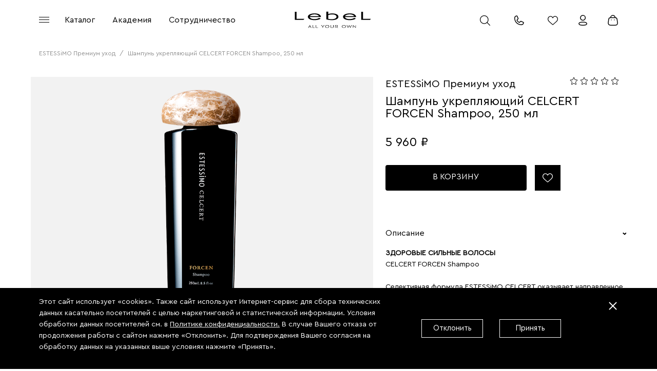

--- FILE ---
content_type: text/html; charset=UTF-8
request_url: https://lebel.ru/catalog/shampun_ukreplyayushchiy_celcert_forcen_shampoo_250_ml/
body_size: 41823
content:
<!DOCTYPE html>
<html>
<head>
    <meta http-equiv="Content-Type" content="text/html; charset=UTF-8" />
<meta name="robots" content="index, follow" />
<meta name="keywords" content="Шампунь укрепляющий CELCERT FORCEN Shampoo, 250 мл" />
<meta name="description" content="Шампунь укрепляющий CELCERT FORCEN Shampoo, 250 мл" />
<script type="text/javascript" data-skip-moving="true">var t = window; t.dataLayer = t.dataLayer || []; t.conversionpro_config = t.conversionpro_config || {'ready_ym':'Y','metrika_id':'49234477','ready_ga':'N','analytics_id':'','ready_rt':'N','container_name':'dataLayer','site_id':'s1','base_currency':'RUB'};</script>


<link href="https://unpkg.com/swiper@6.4.8/swiper-bundle.min.css" type="text/css"  rel="stylesheet" />
<link href="/bitrix/css/main/system.auth/flat/style.min.css?16576408345404" type="text/css"  rel="stylesheet" />
<link href="/bitrix/js/ui/design-tokens/dist/ui.design-tokens.min.css?172655186423463" type="text/css"  rel="stylesheet" />
<link href="/bitrix/js/ui/fonts/opensans/ui.font.opensans.min.css?16714389062320" type="text/css"  rel="stylesheet" />
<link href="/bitrix/js/main/popup/dist/main.popup.bundle.min.css?175853771828056" type="text/css"  rel="stylesheet" />
<link href="/bitrix/css/main/themes/blue/style.min.css?1657640834331" type="text/css"  rel="stylesheet" />
<link href="/bitrix/cache/css/s1/main/page_8eb2870ffd7e24aac1e19a8162c16538/page_8eb2870ffd7e24aac1e19a8162c16538_v1.css?176821668138293" type="text/css"  rel="stylesheet" />
<link href="/bitrix/cache/css/s1/main/template_4b965c75ccfb6ce783adf3c35e7bf568/template_4b965c75ccfb6ce783adf3c35e7bf568_v1.css?17682166621144905" type="text/css"  data-template-style="true" rel="stylesheet" />
<script>if(!window.BX)window.BX={};if(!window.BX.message)window.BX.message=function(mess){if(typeof mess==='object'){for(let i in mess) {BX.message[i]=mess[i];} return true;}};</script>
<script>(window.BX||top.BX).message({"JS_CORE_LOADING":"Загрузка...","JS_CORE_NO_DATA":"- Нет данных -","JS_CORE_WINDOW_CLOSE":"Закрыть","JS_CORE_WINDOW_EXPAND":"Развернуть","JS_CORE_WINDOW_NARROW":"Свернуть в окно","JS_CORE_WINDOW_SAVE":"Сохранить","JS_CORE_WINDOW_CANCEL":"Отменить","JS_CORE_WINDOW_CONTINUE":"Продолжить","JS_CORE_H":"ч","JS_CORE_M":"м","JS_CORE_S":"с","JSADM_AI_HIDE_EXTRA":"Скрыть лишние","JSADM_AI_ALL_NOTIF":"Показать все","JSADM_AUTH_REQ":"Требуется авторизация!","JS_CORE_WINDOW_AUTH":"Войти","JS_CORE_IMAGE_FULL":"Полный размер"});</script>

<script src="/bitrix/js/main/core/core.min.js?1758537801229643"></script>

<script>BX.Runtime.registerExtension({"name":"main.core","namespace":"BX","loaded":true});</script>
<script>BX.setJSList(["\/bitrix\/js\/main\/core\/core_ajax.js","\/bitrix\/js\/main\/core\/core_promise.js","\/bitrix\/js\/main\/polyfill\/promise\/js\/promise.js","\/bitrix\/js\/main\/loadext\/loadext.js","\/bitrix\/js\/main\/loadext\/extension.js","\/bitrix\/js\/main\/polyfill\/promise\/js\/promise.js","\/bitrix\/js\/main\/polyfill\/find\/js\/find.js","\/bitrix\/js\/main\/polyfill\/includes\/js\/includes.js","\/bitrix\/js\/main\/polyfill\/matches\/js\/matches.js","\/bitrix\/js\/ui\/polyfill\/closest\/js\/closest.js","\/bitrix\/js\/main\/polyfill\/fill\/main.polyfill.fill.js","\/bitrix\/js\/main\/polyfill\/find\/js\/find.js","\/bitrix\/js\/main\/polyfill\/matches\/js\/matches.js","\/bitrix\/js\/main\/polyfill\/core\/dist\/polyfill.bundle.js","\/bitrix\/js\/main\/core\/core.js","\/bitrix\/js\/main\/polyfill\/intersectionobserver\/js\/intersectionobserver.js","\/bitrix\/js\/main\/lazyload\/dist\/lazyload.bundle.js","\/bitrix\/js\/main\/polyfill\/core\/dist\/polyfill.bundle.js","\/bitrix\/js\/main\/parambag\/dist\/parambag.bundle.js"]);
</script>
<script>BX.Runtime.registerExtension({"name":"pull.protobuf","namespace":"BX","loaded":true});</script>
<script>BX.Runtime.registerExtension({"name":"rest.client","namespace":"window","loaded":true});</script>
<script>(window.BX||top.BX).message({"pull_server_enabled":"N","pull_config_timestamp":0,"shared_worker_allowed":"Y","pull_guest_mode":"N","pull_guest_user_id":0,"pull_worker_mtime":1758537603});(window.BX||top.BX).message({"PULL_OLD_REVISION":"Для продолжения корректной работы с сайтом необходимо перезагрузить страницу."});</script>
<script>BX.Runtime.registerExtension({"name":"pull.client","namespace":"BX","loaded":true});</script>
<script>BX.Runtime.registerExtension({"name":"pull","namespace":"window","loaded":true});</script>
<script>BX.Runtime.registerExtension({"name":"jquery","namespace":"window","loaded":true});</script>
<script>BX.Runtime.registerExtension({"name":"fx","namespace":"window","loaded":true});</script>
<script>BX.Runtime.registerExtension({"name":"ui.design-tokens","namespace":"window","loaded":true});</script>
<script>BX.Runtime.registerExtension({"name":"ui.fonts.opensans","namespace":"window","loaded":true});</script>
<script>BX.Runtime.registerExtension({"name":"main.popup","namespace":"BX.Main","loaded":true});</script>
<script>BX.Runtime.registerExtension({"name":"popup","namespace":"window","loaded":true});</script>
<script type="extension/settings" data-extension="currency.currency-core">{"region":"ru"}</script>
<script>BX.Runtime.registerExtension({"name":"currency.currency-core","namespace":"BX.Currency","loaded":true});</script>
<script>BX.Runtime.registerExtension({"name":"currency","namespace":"window","loaded":true});</script>
<script>(window.BX||top.BX).message({"LANGUAGE_ID":"ru","FORMAT_DATE":"DD.MM.YYYY","FORMAT_DATETIME":"DD.MM.YYYY HH:MI:SS","COOKIE_PREFIX":"BITRIX_SM","SERVER_TZ_OFFSET":"10800","UTF_MODE":"Y","SITE_ID":"s1","SITE_DIR":"\/","USER_ID":"","SERVER_TIME":1768622062,"USER_TZ_OFFSET":0,"USER_TZ_AUTO":"Y","bitrix_sessid":"de86b19742cc72fd9fee99b6db893fcd"});</script>


<script  src="/bitrix/cache/js/s1/main/kernel_main/kernel_main_v1.js?1768216662158483"></script>
<script src="/bitrix/js/intervolga.conversionpro/watcher.min.js?16596956639814"></script>
<script src="/bitrix/js/intervolga.conversionpro/watcher.ecommerce.min.js?16596956632989"></script>
<script src="/bitrix/js/pull/protobuf/protobuf.min.js?165764092276433"></script>
<script src="/bitrix/js/pull/protobuf/model.min.js?165764092214190"></script>
<script src="/bitrix/js/rest/client/rest.client.min.js?16576409229240"></script>
<script src="/bitrix/js/pull/client/pull.client.min.js?175853760449849"></script>
<script src="/bitrix/js/main/jquery/jquery-1.12.4.min.js?167143891397163"></script>
<script src="https://unpkg.com/swiper@6.4.8/swiper-bundle.min.js"></script>
<script src="/bitrix/js/main/popup/dist/main.popup.bundle.min.js?175853783267261"></script>
<script src="/bitrix/js/currency/currency-core/dist/currency-core.bundle.min.js?17265516564569"></script>
<script src="/bitrix/js/currency/core_currency.min.js?1726551656835"></script>
<script src="/bitrix/js/yandex.metrika/script.js?16596923293132"></script>
<script>BX.setJSList(["\/bitrix\/js\/main\/session.js","\/bitrix\/js\/main\/core\/core_fx.js","\/bitrix\/js\/main\/pageobject\/dist\/pageobject.bundle.js","\/bitrix\/js\/main\/core\/core_window.js","\/bitrix\/js\/main\/date\/main.date.js","\/bitrix\/js\/main\/core\/core_date.js","\/bitrix\/js\/main\/utils.js","\/local\/templates\/main\/components\/bitrix\/catalog\/catalog_filter_in_root\/script.js","\/local\/templates\/main\/components\/bitrix\/catalog.element\/detail-item\/script.js","\/local\/templates\/main\/components\/bitrix\/iblock.vote\/stars_1\/script.js","\/bitrix\/components\/bitrix\/catalog.product.subscribe\/templates\/.default\/script.js","\/local\/templates\/main\/components\/bitrix\/catalog.products.viewed\/lebel\/script.js","\/local\/templates\/main\/components\/bitrix\/catalog.item\/item-on-slider\/script.js","\/local\/templates\/main\/components\/bitrix\/catalog.top\/default-slider\/section\/script.js","\/local\/templates\/main\/components\/bitrix\/system.pagenavigation\/show_more\/script.js","\/local\/templates\/main\/components\/bitrix\/news.list\/reviews_list\/script.js","\/local\/components\/content\/search.title\/script.js","\/local\/components\/bitrix\/search.title\/script.js","\/local\/templates\/main\/components\/bitrix\/sale.basket.basket.line\/lebel-smal-cart\/script.js"]);</script>
<script>BX.setCSSList(["\/local\/templates\/main\/components\/bitrix\/catalog.element\/detail-item\/style.css","\/local\/templates\/main\/components\/bitrix\/iblock.vote\/stars_1\/style.css","\/bitrix\/components\/bitrix\/catalog.product.subscribe\/templates\/.default\/style.css","\/local\/templates\/main\/components\/bitrix\/catalog.products.viewed\/lebel\/style.css","\/local\/templates\/main\/components\/bitrix\/catalog.products.viewed\/lebel\/themes\/blue\/style.css","\/local\/templates\/main\/components\/bitrix\/catalog.item\/item-on-slider\/style.css","\/local\/templates\/main\/components\/bitrix\/catalog.top\/default-slider\/section\/style.css","\/local\/templates\/main\/components\/bitrix\/catalog.top\/default-slider\/section\/themes\/blue\/style.css","\/local\/templates\/main\/assets\/css\/build.css","\/local\/components\/content\/search.title\/templates\/.default\/style.css","\/local\/templates\/main\/components\/bitrix\/search.title\/.default\/style.css","\/local\/templates\/main\/components\/bitrix\/sale.basket.basket.line\/lebel-smal-cart\/style.css","\/local\/templates\/main\/components\/bitrix\/news.detail\/footer_documents\/style.css","\/local\/templates\/main\/template_styles.css"]);</script>
            <!-- Yandex.Metrika counter -->
            <script type="text/javascript">
                (function (m, e, t, r, i, k, a) {
                    m[i] = m[i] || function () {
                        (m[i].a = m[i].a || []).push(arguments)
                    };
                    m[i].l = 1 * new Date();
                    k = e.createElement(t), a = e.getElementsByTagName(t)[0], k.async = 1, k.src = r, a.parentNode.insertBefore(k, a)
                })
                (window, document, "script", "https://mc.yandex.ru/metrika/tag.js", "ym");

                ym("49234477", "init", {
                    clickmap: true,
                    trackLinks: true,
                    accurateTrackBounce: true,
                    webvisor: true,
                    ecommerce: "dataLayer",
                    params: {
                        __ym: {
                            "ymCmsPlugin": {
                                "cms": "1c-bitrix",
                                "cmsVersion": "25.700",
                                "pluginVersion": "1.0.6",
                                'ymCmsRip': 1555505584                            }
                        }
                    }
                });
            </script>
            <!-- /Yandex.Metrika counter -->
            
<script>
					(function () {
						"use strict";

						var counter = function ()
						{
							var cookie = (function (name) {
								var parts = ("; " + document.cookie).split("; " + name + "=");
								if (parts.length == 2) {
									try {return JSON.parse(decodeURIComponent(parts.pop().split(";").shift()));}
									catch (e) {}
								}
							})("BITRIX_CONVERSION_CONTEXT_s1");

							if (cookie && cookie.EXPIRE >= BX.message("SERVER_TIME"))
								return;

							var request = new XMLHttpRequest();
							request.open("POST", "/bitrix/tools/conversion/ajax_counter.php", true);
							request.setRequestHeader("Content-type", "application/x-www-form-urlencoded");
							request.send(
								"SITE_ID="+encodeURIComponent("s1")+
								"&sessid="+encodeURIComponent(BX.bitrix_sessid())+
								"&HTTP_REFERER="+encodeURIComponent(document.referrer)
							);
						};

						if (window.frameRequestStart === true)
							BX.addCustomEvent("onFrameDataReceived", counter);
						else
							BX.ready(counter);
					})();
				</script>
<script>window.dataLayer = window.dataLayer || [];</script>



<script  src="/bitrix/cache/js/s1/main/template_bff326bd24123ca9a261e9a1f69b382e/template_bff326bd24123ca9a261e9a1f69b382e_v1.js?176821666224752"></script>
<script  src="/bitrix/cache/js/s1/main/page_3f27575f5ce880f3b28733cc9835520a/page_3f27575f5ce880f3b28733cc9835520a_v1.js?1768216681179689"></script>

    <title>
        Шампунь укрепляющий CELCERT FORCEN Shampoo, 250 мл    </title>
    <meta charset="UTF-8">
    <meta http-equiv="X-UA-Compatible" content="IE=edge">
    <meta name="viewport" content="width=device-width, initial-scale=1.0, shrink-to-fit=no, user-scalable=no">
    <meta name="theme-color">
    <!--	<link rel="apple-touch-icon" sizes="180x180" href="-->
    <!--/assets/favicon/apple-touch-icon.png">-->
    <!--	<link rel="icon" type="image/png" sizes="32x32" href="-->
    <!--/assets/favicon/favicon-32x32.png">-->
    <!--	<link rel="icon" type="image/png" sizes="16x16" href="-->
    <!--/assets/favicon/favicon-16x16.png">-->
    <link rel="icon" type="image/x-icon" href="/local/templates/main/assets/favicon/favicon.ico"/>

        
    <!-- Логин в Метрике -->
    <!-- Yandex.Metrika counter -->
    <script type="text/javascript">
        (function (m, e, t, r, i, k, a) {
            m[i] = m[i] || function () {
                (m[i].a = m[i].a || []).push(arguments)
            };
            m[i].l = 1 * new Date();
            k = e.createElement(t), a = e.getElementsByTagName(t)[0], k.async = 1, k.src = r, a.parentNode.insertBefore(k, a)
        })
        (window, document, "script", "https://mc.yandex.ru/metrika/tag.js", "ym");

        ym(49234477, "init", {
            clickmap: true,
            trackLinks: true,
            accurateTrackBounce: true,
            webvisor: true,
            ecommerce: "dataLayer"
        });
    </script>
    <noscript>
        <div><img src="https://mc.yandex.ru/watch/49234477" style="position:absolute; left:-9999px;" alt=""/></div>
    </noscript>
    <!-- /Yandex.Metrika counter -->

    <meta name="yandex-verification" content="cecd6022c4e67c55"/>

    <script type="text/javascript">
        window.dataLayer = window.dataLayer || [];
    </script>

    <script src="//code-ya.jivosite.com/widget/zpOV0hvXDQ" async></script>

    <!-- Let it snow -->
    <script src="/local/templates/main/snowFlakes/Snow.js"></script>
    <link rel="stylesheet" href="/local/templates/main/snowFlakes/snow.min.css">
    <script>
        document.addEventListener('DOMContentLoaded',()=>{
            if(typeof Snow == 'function') new Snow({showSnowBalls: true, countSnowflake: 5000, clearSnowBalls: 7200000});
        })
    </script>
    <!-- / Let it snow -->
</head>
<body class="body">
<!-- Google Tag Manager (noscript) -->
<noscript>
    <iframe src="https://www.googletagmanager.com/ns.html?id=GTM-TS5CMT"
            height="0" width="0" style="display:none;visibility:hidden"></iframe>
</noscript>
<!-- End Google Tag Manager (noscript) -->


<div id="panel"></div>
<div id="geo" style="display: none;"></div>
<!-- End Google Tag Manager (noscript) -->
<header class="header" id="header">
        <div class="modal fade" id="modalCheckin" tabindex="-1" aria-hidden="true">
        <div class="modal-dialog">
            <div class="modal-content modal-checkin">
                <div class="modal-header">
                    <button class="btn-close" type="button" data-mdb-dismiss="modal" aria-label="Close"></button>
                </div>
                <div class="modal-body Tab-Checkin">
                    <div class="modal-checkin__tabs tabs">
                        <div class="checkin__tab Tab-Checkin__head enterTab active">
                            <div class="tab-title enterClick">Войти</div>
                        </div>
                        <div class="checkin__tab Tab-Checkin__head regTab">
                            <div class="tab-title regClick">Создать аккаунт</div>
                        </div>
                        <div class="Tab-Checkin__line"></div>
                    </div>
                    <div class="modal-checkin__content tab-content">
                                                                        
<form class="modal-checkin-come Tab-Checkin__panel active Modal-checkin-come" name="form_auth" method="post" target="_top"
	  action="/catalog/shampun_ukreplyayushchiy_celcert_forcen_shampoo_250_ml/">
	<div class="modal-checkin-come__mail">
		<div class="material input-mail Modal-checkin-come__input">
			<input class="input-mail Modal-checkin-come__input"
				   name="USER_LOGIN"
				   value=""
				   type="mail" data-input="mail"
				   data-validate-field="mail" placeholder="" required>
			<span class="borda"></span>
			<label>Почта<!-- / номер договора--></label>
		</div>
	</div>
	<div class="modal-checkin-come__password">
		<div class="material input-password Modal-checkin-come__input">
			<input class="input-password Modal-checkin-come__input" name="USER_PASSWORD"
				   type="password" data-input="password" autocomplete="off"
				   data-validate-field="password" placeholder="" required>
			<span class="borda"></span>
			<label>Пароль</label>
		</div>
	</div>
	<div class="modal-checkin-come__link">
		<a href="/getPass.php/">Забыли пароль?</a>
	</div>
	<div class="modal-checkin-come__button">
		<button type="submit" name="AUTH_ACTION" value="Войти">Войти</button>
	</div>
<!--    <div class="modal-checkin-come__link modal-checkin-come__link--phone-form">-->
<!--        <a id="" href="javascript: void(0)">Войти по номеру телефона</a>-->
<!--    </div>-->
	<input type="hidden" name="AUTH_ACTION" value="Войти">
<!--	<div class="modal-checkin-come__text">Еще не зарегистрированы?-->
<!--		<a id="" href="javascript: void(0)">Создайте аккаунт</a>-->
<!--	</div>-->
</form>


<script type="text/javascript">
	// 	var regButton = document.querySelector('#regButton');
	// 	regButton.onclick = function () {
	// 	document.querySelector('.regClick').click();
	// 	document.querySelector('.regTab').classList.add("active");
	// 	document.querySelector('.enterTab').classList.remove("active");
	// }

    	try {
		document.form_auth.USER_LOGIN.focus();
	} catch (e) {
	}
    
	var form = document.querySelector('[name="form_auth"]');
	form.addEventListener('submit', function (e) {
		e.preventDefault();

		var formData = new FormData(form);
		fetch('/catalog/shampun_ukreplyayushchiy_celcert_forcen_shampoo_250_ml/?is_ajax=y', {
			method: 'POST',
			body: formData,
		})
			.then((result) => result.json())
			.then((result) => {
				if (result.errors) {
					result.errors.forEach((item) => {
						form.insertAdjacentHTML('afterbegin', '<div id="alert" class="alert alert-danger">' + item + '</div>');
					})
				}
			})
			.catch((error) => {
                formData = new FormData(form)
                if (formData.get('checkin-type')) {
                    window.location.href = '/cart/'
                } else {
				    window.location.href = '/personal/'
                }
			})
		document.getElementById("alert").remove();
	})

</script>
                                                    	<form method="post" class="modal-checkin-creat Tab-Checkin__panel Modal-checkin-creat" action="/catalog/shampun_ukreplyayushchiy_celcert_forcen_shampoo_250_ml/" name="regform"
		  enctype="multipart/form-data">
                                        					<div class="modal-checkin-creat__mail">
						<div class="material input-mail Modal-checkin-creat__input">
							<input class="input-mail Modal-checkin-creat__input" type="mail" data-input="mail"
								   data-validate-field="mail"
								   name="REGISTER[EMAIL]"
								   value=""
								   placeholder=""
								   required>
							<span class="borda"></span>
							<label>Эл. почта*</label>
						</div>
					</div>
                                        					<div class="modal-checkin-creat__password">
						<div class="material input-password Modal-checkin-creat__input">
							<input class="input-password Modal-checkin-creat__input" type="password" data-input="password"
								   data-validate-field="password"
								   placeholder=""
								   name="REGISTER[PASSWORD]"
								   value=""
								   autocomplete="off"
								   required>
							<span class="borda"></span>
							<label>Пароль*</label>
						</div>
					</div>
                                        					<div class="modal-checkin-creat__confirm-password">
						<div class="material input-password Modal-checkin-creat__input">
							<input class="input-password Modal-checkin-creat__input" type="password" data-input="confirm-password"
								   data-validate-field="confirm-password"
								   placeholder=""
								   name="REGISTER[CONFIRM_PASSWORD]"
								   value=""
								   autocomplete="off"
								   required>
							<span class="borda"></span>
							<label>Подтвердите пароль*</label>
						</div>
					</div>
                                        					<div class="modal-checkin-creat__name">
						<div class="material input-name Modal-checkin-creat__input">
							<input class="input-name Modal-checkin-creat__input" type="name" data-input="name"
								   data-validate-field="last_name"
								   placeholder=""
								   name="REGISTER[LAST_NAME]"
								   value=""
								   required>
							<span class="borda"></span>
							<label>Фамилия*</label>
						</div>
					</div>
                                        					<div class="modal-checkin-creat__name">
						<div class="material input-name Modal-checkin-creat__input">
							<input class="input-name Modal-checkin-creat__input" type="name" data-input="name"
								   data-validate-field="name"
								   placeholder=""
								   name="REGISTER[NAME]"
								   value=""
								   required>
							<span class="borda"></span>
							<label>Имя*</label>
						</div>
					</div>
                                        					<div class="modal-checkin-creat__name">
						<div class="material input-name Modal-checkin-creat__input">
							<input class="input-name Modal-checkin-creat__input" type="name" data-input="name"
								   data-validate-field="second_name"
								   placeholder=""
								   name="REGISTER[SECOND_NAME]"
								   value="">
							<span class="borda"></span>
							<label>Отчество</label>
						</div>
					</div>
                                                        <div class="modal-checkin-creat__phone-error">
                    Пожалуйста, укажите номер телефона полностью
                </div>
					<div class="modal-checkin-creat__phone">
						<div class="material input-tel Modal-checkin-creat__input">
							<input class="input-tel Modal-checkin-creat__input" type="tel" data-input="tel"
								   data-validate-field="tel"
								   placeholder=""
								   name="REGISTER[PERSONAL_PHONE]"
								   value=""
								   required>
							<span class="borda"></span>
							<label>Телефон*</label>
						</div>
					</div>
                                    <!--			<div class="modal-checkin-creat__checkbox-creat">-->
<!--				<div class="address__form Modal-checkin-creat__checkbox example">-->
<!--					<label class="checkbox-button" for="checkbox-creat">-->
<!--						<input class="checkbox-button__input" type="checkbox"-->
<!--							   id="checkbox-creat"-->
<!--							   name="UF_ENTITY"-->
<!--							   value="1">-->
<!--						<span class="checkbox-button__control"></span>-->
<!--						<span class="checkbox-button__label">Зарегистрироваться как Юридическое лицо</span>-->
<!--					</label>-->
<!--				</div>-->
<!--			</div>-->
        		<div class="modal-checkin-creat__checkbox">
			<div class="address__form Modal-checkin-creat__checkbox example">
				<label class="checkbox-button" for="checkbox__check">
					<input class="checkbox-button__input" type="checkbox" id="checkbox__check" name="checkbox__check"
						   data-validate-field="checkbox">
					<span class="checkbox-button__control"></span>
					<span class="checkbox-button__label revert_link"><a href="/docs/shop/agreement/" target="_blank">Я согласен на обработку персональных данных</a></span>
				</label>
			</div>
		</div>
        <div class="modal-checkin-creat__checkbox">
            <div class="address__form Modal-checkin-creat__checkbox example">
                <label class="checkbox-button" for="checkbox__check2">
                    <input class="checkbox-button__input" type="checkbox" id="checkbox__check2" name="checkbox__check"
                           data-validate-field="checkbox">
                    <span class="checkbox-button__control"></span>
                    <span class="checkbox-button__label revert_link"><a href="/docs/shop/conf_privacy/" target="_blank">Я согласен с политикой интернет магазина</a></span>
                </label>
            </div>
        </div>
		<div class="modal-checkin-creat__checkbox">
			<div class="address__form Modal-checkin-creat__checkbox example">
				<label class="checkbox-button" for="checkbox__check3">
					<input class="checkbox-button__input" type="checkbox" id="checkbox__check3" name="checkbox__check"
						   data-validate-field="checkbox">
					<span class="checkbox-button__control"></span>
					<span class="checkbox-button__label revert_link"><a href="/docs/shop/rules/" target="_blank">Я согласен с положением о порядке обработки персональных данных пользователей</a></span>
				</label>
			</div>
		</div>

				<div class="modal-checkin-creat__captcha">
			<div class="material">
				<img src="/bitrix/tools/captcha.php?captcha_sid=0bb8f4c6ecd1fa87b12c02c8477c1c80" width="180" height="40" alt="CAPTCHA" />
				<input type="hidden" name="" class="input-captcha">
			</div>
		</div>
		<div class="modal-checkin-creat__captcha">
			<div class="material input-name Modal-checkin-creat__input">
				<input type="hidden" name="captcha_sid" value="0bb8f4c6ecd1fa87b12c02c8477c1c80" />
				<input class="input-captcha Modal-checkin-creat__input" type="captcha" data-input="captcha"
						data-validate-field="captcha"
						placeholder=""
						name="captcha_word"
						value=""
						required>
				<span class="borda"></span>
				<label>Защита от автоматической регистрации*</label>
			</div>
		</div>
		
		<div class="modal-checkin-creat__button">
			<button type="submit" name="register_submit_button" value="Зарегистрироваться">Зарегистрироваться</button>
		</div>
		<div class="modal-checkin-creat__text">Уже есть аккаунт?
			<a id="enterButton" href="javascript: void(0)">Войдите</a>
		</div>
	</form>
<script>
	$('body').on("click", '#enterButton', function () {
		document.querySelector('.enterClick').click();
		document.querySelector('.regTab').classList.remove("active");
		document.querySelector('.enterTab').classList.add("active");
	})
</script>
<script>console.log([{"AUTH":"Y","REQUIRED_FIELDS":["NAME","LAST_NAME"],"SET_TITLE":"Y","SHOW_FIELDS":["LAST_NAME","NAME","SECOND_NAME","PERSONAL_PHONE"],"USER_PROPERTY":["UF_ENTITY"],"USER_PROPERTY_NAME":"","USE_BACKURL":"N","COMPONENT_TEMPLATE":"reg_modal","SUCCESS_PAGE":"","CACHE_TYPE":"A","~AUTH":"Y","~REQUIRED_FIELDS":["NAME","LAST_NAME"],"~SET_TITLE":"Y","~SHOW_FIELDS":["LAST_NAME","NAME","SECOND_NAME","PERSONAL_PHONE"],"~USER_PROPERTY":["UF_ENTITY"],"~USER_PROPERTY_NAME":"","~USE_BACKURL":"N","~COMPONENT_TEMPLATE":"reg_modal","~SUCCESS_PAGE":"","~CACHE_TYPE":"A"},{"PHONE_REGISTRATION":true,"PHONE_REQUIRED":false,"EMAIL_REGISTRATION":true,"EMAIL_REQUIRED":true,"USE_EMAIL_CONFIRMATION":"N","PHONE_CODE_RESEND_INTERVAL":60,"GROUP_POLICY":{"SESSION_TIMEOUT":24,"SESSION_IP_MASK":"0.0.0.0","MAX_STORE_NUM":10,"STORE_IP_MASK":"0.0.0.0","STORE_TIMEOUT":"43200","CHECKWORD_TIMEOUT":"5","PASSWORD_LENGTH":6,"PASSWORD_UPPERCASE":"N","PASSWORD_LOWERCASE":"N","PASSWORD_DIGITS":"N","PASSWORD_PUNCTUATION":"N","PASSWORD_CHECK_WEAK":"N","PASSWORD_CHECK_POLICY":"N","PASSWORD_CHANGE_DAYS":0,"PASSWORD_MIN_CHANGE_DAYS":0,"PASSWORD_UNIQUE_COUNT":0,"LOGIN_ATTEMPTS":0,"BLOCK_LOGIN_ATTEMPTS":0,"BLOCK_TIME":0,"PASSWORD_REQUIREMENTS":"\u041f\u0430\u0440\u043e\u043b\u044c \u0434\u043e\u043b\u0436\u0435\u043d \u0431\u044b\u0442\u044c \u043d\u0435 \u043c\u0435\u043d\u0435\u0435 6 \u0441\u0438\u043c\u0432\u043e\u043b\u043e\u0432 \u0434\u043b\u0438\u043d\u043e\u0439."},"SHOW_FIELDS":["LOGIN","EMAIL","PASSWORD","CONFIRM_PASSWORD","LAST_NAME","NAME","SECOND_NAME","PERSONAL_PHONE"],"REQUIRED_FIELDS":["LOGIN","EMAIL","PASSWORD","CONFIRM_PASSWORD","NAME","LAST_NAME"],"USE_CAPTCHA":"Y","VALUES":[],"ERRORS":[],"SHOW_SMS_FIELD":false,"REQUIRED_FIELDS_FLAGS":{"LOGIN":"Y","EMAIL":"Y","PASSWORD":"Y","CONFIRM_PASSWORD":"Y","NAME":"Y","LAST_NAME":"Y"},"BACKURL":"","USER_PROPERTIES":{"SHOW":"Y","DATA":{"UF_ENTITY":{"ID":"45","ENTITY_ID":"USER","FIELD_NAME":"UF_ENTITY","USER_TYPE_ID":"boolean","XML_ID":"UF_ENTITY","SORT":"100","MULTIPLE":"N","MANDATORY":"N","SHOW_FILTER":"N","SHOW_IN_LIST":"Y","EDIT_IN_LIST":"Y","IS_SEARCHABLE":"N","SETTINGS":{"DEFAULT_VALUE":0,"DISPLAY":"CHECKBOX","LABEL":["",""],"LABEL_CHECKBOX":""},"EDIT_FORM_LABEL":"\u042e\u0440\u0438\u0434\u0438\u0447\u0435\u0441\u043a\u043e\u0435 \u043b\u0438\u0446\u043e","LIST_COLUMN_LABEL":"","LIST_FILTER_LABEL":"","ERROR_MESSAGE":"","HELP_MESSAGE":"","USER_TYPE":{"USER_TYPE_ID":"boolean","CLASS_NAME":"Bitrix\\Main\\UserField\\Types\\BooleanType","EDIT_CALLBACK":["Bitrix\\Main\\UserField\\Types\\BooleanType","renderEdit"],"VIEW_CALLBACK":["Bitrix\\Main\\UserField\\Types\\BooleanType","renderView"],"USE_FIELD_COMPONENT":true,"DESCRIPTION":"\u0414\u0430\/\u041d\u0435\u0442","BASE_TYPE":"int"},"VALUE":false,"~EDIT_FORM_LABEL":"\u042e\u0440\u0438\u0434\u0438\u0447\u0435\u0441\u043a\u043e\u0435 \u043b\u0438\u0446\u043e"}}},"bVarsFromForm":false,"CAPTCHA_CODE":"0bb8f4c6ecd1fa87b12c02c8477c1c80","TIME_ZONE_ENABLED":false,"SECURE_AUTH":false}])</script>

                                            </div>
                </div>
            </div>
        </div>
    </div>

    <!--    <div class="modal fade" id="ModalCatalogSearch" tabindex="-1" aria-labelledby="exampleModalLabel" aria-hidden="true">-->
    <!--        <div class="modal-dialog">-->
    <!--            <div class="modal fade" id="ModalDefinitionCity" tabindex="-1" aria-labelledby="exampleModalLabel"-->
    <!--                 aria-hidden="true">-->
    <!--                <div class="modal-dialog">-->
    <!--                    <div class="modal-content ModalDefinitionCity">-->
    <!--                        <div class="modal-header">-->
    <!--                            <button class="btn-close" type="button" data-mdb-dismiss="modal"-->
    <!--                                    aria-label="Close"></button>-->
    <!--                        </div>-->
    <!--                        <div class="modal-body">-->
    <!--                            <div class="city-definition">-->
    <!--                                <div class="modal-select-city-title">Определение города по геолокации</div>-->
    <!--                                <div class="modal-select-city-text">вы находитесь в населенном пункте Тюмень, Тюменская-->
    <!--                                    обл, Россия?-->
    <!--                                </div>-->
    <!--                                <div class="modal-select-city-row">-->
    <!--                                    <div class="modal-select-city-button__true">-->
    <!--                                        <button>Да</button>-->
    <!--                                    </div>-->
    <!--                                    <div class="modal-select-city-button__false">-->
    <!--                                        <button>Нет, выбрать другой</button>-->
    <!--                                    </div>-->
    <!--                                </div>-->
    <!--                            </div>-->
    <!--                        </div>-->
    <!--                    </div>-->
    <!--                </div>-->
    <!--            </div>-->
    <!--            <div class="modal-content ModalSelectCity">-->
    <!--                <div class="modal-header">-->
    <!--                    <button class="btn-close" type="button" data-mdb-dismiss="modal" aria-label="Close"></button>-->
    <!--                </div>-->
    <!--                <div class="modal-body">-->
    <!--                    <div class="modal-search-city">-->
    <!--                        <div class="modal-search-city__title">Выберите ваш город</div>-->
    <!--                        <input class="hidden" type="hidden" tabindex="-1" aria-hidden="true">-->
    <!--                        <div class="modal-search-city__input">-->
    <!--                            <input-->
    <!--                                    class="modal-search-city__input"-->
    <!--                                    name="modal-city-input"-->
    <!--                                    type="text"-->
    <!--                                    placeholder="Город"-->
    <!--                                    value=""-->
    <!--                                    autocomplete="off"-->
    <!--                            >-->
    <!--                            <div class="iconBtn">-->
    <!--                                <div class="iconSearch" data-mdb-toggle="modal" data-mdb-target="#ModalDefinitionCity">-->
    <!--                                    <svg width="20" height="20" viewBox="0 0 20 20" fill="none"-->
    <!--                                         xmlns="http://www.w3.org/2000/svg"-->
    <!--                                         data-mdb-toggle="modal" data-mdb-target="#ModalDefinitionCity">-->
    <!--                                        <path-->
    <!--                                                d="M12.512 17.5945L18.576 1.42383L2.4054 7.4878L9.45145 10.05L9.81693 10.1829L9.94983 10.5484L12.512 17.5945Z"-->
    <!--                                                stroke="black" stroke-width="1.4"></path>-->
    <!--                                    </svg>-->
    <!--                                </div>-->
    <!--                                <div class="iconDelite disable">-->
    <!--                                    <svg width="20" height="20" viewBox="0 0 20 20" fill="none"-->
    <!--                                         xmlns="http://www.w3.org/2000/svg">-->
    <!--                                        <path fill-rule="evenodd" clip-rule="evenodd"-->
    <!--                                              d="M16.4816 4.69664L15.3033 3.51831L9.99998 8.82164L4.69664 3.51831L3.51831 4.69664L8.82164 9.99998L3.51831 15.3033L4.69664 16.4816L9.99998 11.1783L15.3033 16.4816L16.4816 15.3033L11.1783 9.99998L16.4816 4.69664Z"-->
    <!--                                              fill="black"></path>-->
    <!--                                    </svg>-->
    <!--                                </div>-->
    <!--                            </div>-->
    <!--                        </div>-->
    <!--                        <div class="modal-search-city__list" id="modal-search-city__list"></div>-->
    <!--                    </div>-->
    <!--                </div>-->
    <!--            </div>-->
    <!--        </div>-->
    <!--    </div>-->

    <style>
        .modal-search-city__list {
            display: flex;
            flex-direction: column;
            /*padding: 2px;*/
            height: auto !important;
        }

        .header-search-dropdown__item {
            color: black;
        }

        .header-search-dropdown__item:hover {
            color: black;
        }

        .modal-search-city__list:nth-child(2) {
            display: none !important;
        }
    </style>
    <div class="modal fade" id="ModalSelectCity" tabindex="-1" aria-labelledby="exampleModalLabel" aria-hidden="true">
        <div class="modal-dialog">
            <div class="modal fade" id="ModalDefinitionCity" tabindex="-1" aria-labelledby="exampleModalLabel"
                 aria-hidden="true">
                <div class="modal-dialog">
                    <div class="modal-content ModalDefinitionCity">
                        <div class="modal-header">
                            <button class="btn-close" type="button" data-mdb-dismiss="modal"
                                    aria-label="Close"></button>
                        </div>
                        <div class="modal-body">
                            <div class="city-definition">
                                <div class="modal-select-city-title">Определение города по геолокации</div>
                                <div class="modal-select-city-text">вы находитесь в населенном пункте Тюмень, Тюменская
                                    обл, Россия?
                                </div>
                                <div class="modal-select-city-row">
                                    <div class="modal-select-city-button__true">
                                        <button>Да</button>
                                    </div>
                                    <div class="modal-select-city-button__false">
                                        <button>Нет, выбрать другой</button>
                                    </div>
                                </div>
                            </div>
                        </div>
                    </div>
                </div>
            </div>
            <div class="modal-content ModalSelectCity">
                <div class="modal-header">
                    <button class="btn-close" type="button" data-mdb-dismiss="modal" aria-label="Close"></button>
                </div>
                <div class="modal-body">
                    <!--	<div id="--><!--">-->
<!--	<form action="--><!--">-->
<!--		<input id="--><!--" type="text" name="q" value="" size="40" maxlength="50" autocomplete="off" />&nbsp;<input name="s" type="submit" value="--><!--" />-->
<!--	</form>-->
<!--	</div>-->

    <form id="title-search1" class="modal-search-city" action="/catalog/">
        <div class="modal-search-city__title">Выберите ваш город</div>
        <input class="hidden" type="hidden" tabindex="-1" aria-hidden="true">
        <div class="modal-search-city__input">
            <input class="modal-search-city__input"
                   name="q"
                   type="text"
                   placeholder="Поиск косметики Lebel"
                   value="" id="title-search-input1"
                   autocomplete="off">
        </div>

    </form>

<script>
	BX.ready(function(){
		new JCTitleSearch({
			'AJAX_PAGE' : '/catalog/shampun_ukreplyayushchiy_celcert_forcen_shampoo_250_ml/',
			'CONTAINER_ID': 'title-search1',
			'INPUT_ID': 'title-search-input1',
			'MIN_QUERY_LEN': 2
		});
	});
</script>

                    <!--					<form class="modal-search-city" action="/catalog/">-->
                    <!--						<div class="modal-search-city__title">Выберите ваш город</div>-->
                    <!--						<input class="hidden" type="hidden" tabindex="-1" aria-hidden="true">-->
                    <!--						<div class="modal-search-city__input">-->
                    <!--							<input class="modal-search-city__input"-->
                    <!--									name="q"-->
                    <!--									type="text"-->
                    <!--                                    placeholder="Поиск косметики Lebel"-->
                    <!--									value=""-->
                    <!--									autocomplete="off">-->
                    <!--							<div class="iconBtn">-->
                    <!--								<div class="iconSearch" data-mdb-toggle="modal" data-mdb-target="#ModalDefinitionCity">-->
                    <!--									<svg width="20" height="20" viewBox="0 0 20 20" fill="none"-->
                    <!--										 xmlns="http://www.w3.org/2000/svg"-->
                    <!--										 data-mdb-toggle="modal" data-mdb-target="#ModalDefinitionCity">-->
                    <!--										<path-->
                    <!--												d="M12.512 17.5945L18.576 1.42383L2.4054 7.4878L9.45145 10.05L9.81693 10.1829L9.94983 10.5484L12.512 17.5945Z"-->
                    <!--												stroke="black" stroke-width="1.4"></path>-->
                    <!--									</svg>-->
                    <!--								</div>-->
                    <!--								<div class="iconDelite disable">-->
                    <!--									<svg width="20" height="20" viewBox="0 0 20 20" fill="none"-->
                    <!--										 xmlns="http://www.w3.org/2000/svg">-->
                    <!--										<path fill-rule="evenodd" clip-rule="evenodd"-->
                    <!--											  d="M16.4816 4.69664L15.3033 3.51831L9.99998 8.82164L4.69664 3.51831L3.51831 4.69664L8.82164 9.99998L3.51831 15.3033L4.69664 16.4816L9.99998 11.1783L15.3033 16.4816L16.4816 15.3033L11.1783 9.99998L16.4816 4.69664Z"-->
                    <!--											  fill="black"></path>-->
                    <!--									</svg>-->
                    <!--								</div>-->
                    <!--							</div>-->
                    <!--						</div>-->

                    </form>
                </div>
            </div>
        </div>
    </div>

    <div class="relative-position">
        <div class="header-cont d-flex align-items-center">
            <div class="b-cont">
                <div class="d-flex justify-content-between align-items-center flex-row-reverse flex-lg-row">
                    <div class="d-flex justify-content-start align-items-center">
                        <div class="hamburger-button menu-button" data-toggle="modal" data-target="#mMenu">
                            <button class="hamburger hamburger--squeeze no-outline" id="hamburger-button" type="button">
                                <span class="hamburger-box"><span class="hamburger-inner"></span></span>
                            </button>
                        </div>
                    </div>
                    <div class="header__dynamic-content">
                        <div class="header__toggle-block">
                            	<div class="header__links">
                    			<a href="/catalog/" class="selected header__links-item">Каталог</a>
                            			<a href="/academy/courses/" class="header__links-item">Академия</a>
                            			<a href="/partnership/" class="header__links-item">Сотрудничество</a>
                	</div>
                        </div>
                        <a class="header__toggle-block" href="/">
                            <img class="header__logo--desktop" src="/local/templates/main/assets/images/logo.svg">
                            <img class="header__logo--mobile"
                                 src="/local/templates/main/assets/images/logo-mobile.svg">
                        </a>
                                                                                                                        <div class="header__absolute-phone">
                            <input type="checkbox" name="" id="header__absolute-phone-toggler" class="d-none toggler">
                            <label for="header__absolute-phone-toggler" class="header__absolute-phone-overlay"></label>
                            <label for="header__absolute-phone-toggler">
                                <svg xmlns="http://www.w3.org/2000/svg" width="32" height="32" fill="#000000" viewBox="0 0 256 256" style="height: 24px;"><path d="M222.37,158.46l-47.11-21.11-.13-.06a16,16,0,0,0-15.17,1.4,8.12,8.12,0,0,0-.75.56L134.87,160c-15.42-7.49-31.34-23.29-38.83-38.51l20.78-24.71c.2-.25.39-.5.57-.77a16,16,0,0,0,1.32-15.06l0-.12L97.54,33.64a16,16,0,0,0-16.62-9.52A56.26,56.26,0,0,0,32,80c0,79.4,64.6,144,144,144a56.26,56.26,0,0,0,55.88-48.92A16,16,0,0,0,222.37,158.46ZM176,208A128.14,128.14,0,0,1,48,80,40.2,40.2,0,0,1,82.87,40a.61.61,0,0,0,0,.12l21,47L83.2,111.86a6.13,6.13,0,0,0-.57.77,16,16,0,0,0-1,15.7c9.06,18.53,27.73,37.06,46.46,46.11a16,16,0,0,0,15.75-1.14,8.44,8.44,0,0,0,.74-.56L168.89,152l47,21.05h0s.08,0,.11,0A40.21,40.21,0,0,1,176,208Z"></path></svg>
                            </label>
                            <div class="header__absolute-phone-content">
                                <div class="header__absolute-phone-list">
                                                                                                                                                        <div class="header__absolute-phone-item">
                                        <div class="header__absolute-phone-title">Москва</div>
                                                                                <a href="tel:+74951233890" class="header__absolute-phone-phone">+7 (495) 123-38-90</a>                                        <!-- <a href="tel:+74951233890" class="header__absolute-phone-phone">+7 (495) 123-38-90</a> -->
                                        
                                                                            </div>
                                                                                                                                                        <div class="header__absolute-phone-item">
                                        <div class="header__absolute-phone-title">Санкт-Петербург</div>
                                                                                <a href="tel:+78124932128" class="header__absolute-phone-phone">+7 (812) 493-21-28</a>                                        <!-- <a href="tel:+74951233890" class="header__absolute-phone-phone">+7 (812) 493 21 28</a> -->
                                        
                                                                            </div>
                                                                        <!-- <div class="header__absolute-phone-item">
                                        <div class="header__absolute-phone-title">Москва</div>
                                        <a href="tel:+74951233890" class="header__absolute-phone-phone">+7 (495) 123-38-90</a>
                                    </div>
                                    <div class="header__absolute-phone-item">
                                        <div class="header__absolute-phone-title">Санкт-Петербург</div>
                                        <a href="tel:+78124932128" class="header__absolute-phone-phone">+7 (812) 493-21-28</a>
                                    </div> -->
                                </div>
                            </div>
                        </div>                        
                                                <div class="header__toggle-block" style="visibility: hidden">
                            <!--                            -->                            <!--                            -->                            <!--							<div class="header__info-item toggle-element" id="current-city" href=""-->
                            <!--								 data-mdb-toggle="modal"-->
                            <!--								 data-mdb-target="#ModalSelectCity">-->                            <div class="header__info-item toggle-element" id="current-city" href=""
                                 data-mdb-toggle="modal"
                                 data-mdb-target="#ModalSelectCity">Москва
                            </div>
                        </div>


                        <div class="header__absolute-container" data-haha="0">
                            <!--	<div id="--><!--">-->
<!--	<form action="--><!--">-->
<!--		<input id="--><!--" type="text" name="q" value="" size="40" maxlength="50" autocomplete="off" />&nbsp;<input name="s" type="submit" value="--><!--" />-->
<!--	</form>-->
<!--	</div>-->
<div id="title-search" class="material-input header__search-input">
    <form method="get" action="/catalog/" class="searchBox">
        <input class="header__search-input-textarea" type="text" data-validate-field="text"
               name="q" id="title-search-input" autocomplete="off"
               data-input="text" placeholder="Поиск косметики Lebel">
        <span class="highlight"></span>
        <span class="bar"></span>
        <label></label>
        <input type="submit" value="&nbsp;" class="button" style="display: none;">
    </form>
</div>
<script>
	BX.ready(function(){
		new JCTitleSearch({
			'AJAX_PAGE' : '/catalog/shampun_ukreplyayushchiy_celcert_forcen_shampoo_250_ml/',
			'CONTAINER_ID': 'title-search',
			'INPUT_ID': 'title-search-input',
			'MIN_QUERY_LEN': 2
		});
	});
</script>
                            <div class="header__search-btn" id="search-btn">
                                <svg class="search-closed" xmlns="http://www.w3.org/2000/svg" width="20" height="20"
                                     viewBox="0 0 20 20"
                                     fill="none">
                                    <path class="toggleColor"
                                          d="M8.33333 16.6667C3.75 16.6667 0 12.9167 0 8.33333C0 3.75 3.75 0 8.33333 0C12.9167 0 16.6667 3.75 16.6667 8.33333C16.6667 12.9167 12.9167 16.6667 8.33333 16.6667ZM8.33333 1.25C4.41667 1.25 1.25 4.41667 1.25 8.33333C1.25 12.25 4.41667 15.4167 8.33333 15.4167C12.25 15.4167 15.4167 12.25 15.4167 8.33333C15.4167 4.41667 12.25 1.25 8.33333 1.25Z"
                                          fill="#000000"></path>
                                    <path class="toggleColor"
                                          d="M19.4168 20.0417C19.2502 20.0417 19.0835 20 18.9585 19.875L13.3335 14.25C13.0835 14 13.0835 13.625 13.3335 13.375C13.5835 13.125 13.9585 13.125 14.2085 13.375L19.8335 19C20.0835 19.25 20.0835 19.625 19.8335 19.875C19.7502 20 19.5835 20.0417 19.4168 20.0417Z"
                                          fill="#000000"></path>
                                    <path class="iconInner search-closed"
                                          d="M19.8333 18.3333L14.9167 13.4167C16 12.0417 16.6667 10.25 16.6667 8.33333C16.6667 3.75 12.9167 0 8.33333 0C3.75 0 0 3.75 0 8.33333C0 12.9167 3.75 16.6667 8.33333 16.6667C10.25 16.6667 12.0417 16 13.4167 14.9167L18.3333 19.8333C18.5833 20.0833 18.9583 20.0833 19.2083 19.8333L19.7917 19.25C20.0417 19 20.0417 18.5833 19.8333 18.3333ZM8.33333 14.5833C4.875 14.5833 2.08333 11.7917 2.08333 8.33333C2.08333 4.875 4.875 2.08333 8.33333 2.08333C11.7917 2.08333 14.5833 4.875 14.5833 8.33333C14.5833 11.7917 11.7917 14.5833 8.33333 14.5833Z"
                                          fill="transparent"></path>
                                </svg>
                                <svg class="search-opened disable" xmlns="http://www.w3.org/2000/svg" width="20"
                                     height="20"
                                     viewBox="0 0 20 20" fill="none">
                                    <path fill-rule="evenodd" clip-rule="evenodd"
                                          d="M16.4819 4.69689L15.3036 3.51855L10.0002 8.82189L4.69689 3.51855L3.51855 4.69689L8.82189 10.0002L3.51855 15.3036L4.69689 16.4819L10.0002 11.1786L15.3036 16.4819L16.4819 15.3036L11.1786 10.0002L16.4819 4.69689Z"
                                          fill="black"></path>
                                </svg>
                            </div>
                        </div>
                        <!--                        <div class="header__search-dropdown">-->
                        <!--                            <div class="header-search-dropdown__item">test</div>-->
                        <!--                            <div class="header-search-dropdown__item">test 2</div>-->
                        <!--                            <div class="header-search-dropdown__item">test 3</div>-->
                        <!--                        </div>-->
                    </div>
                    <div class="header__information-buttons">
                        <a href="tel:+74951233890" class="information-buttons__item information-buttons__item_favorite" title="+7 (495) 123-38-90">
                            <svg xmlns="http://www.w3.org/2000/svg" width="32" height="32" fill="#000000" viewBox="0 0 256 256" style="height: 24px;"><path d="M222.37,158.46l-47.11-21.11-.13-.06a16,16,0,0,0-15.17,1.4,8.12,8.12,0,0,0-.75.56L134.87,160c-15.42-7.49-31.34-23.29-38.83-38.51l20.78-24.71c.2-.25.39-.5.57-.77a16,16,0,0,0,1.32-15.06l0-.12L97.54,33.64a16,16,0,0,0-16.62-9.52A56.26,56.26,0,0,0,32,80c0,79.4,64.6,144,144,144a56.26,56.26,0,0,0,55.88-48.92A16,16,0,0,0,222.37,158.46ZM176,208A128.14,128.14,0,0,1,48,80,40.2,40.2,0,0,1,82.87,40a.61.61,0,0,0,0,.12l21,47L83.2,111.86a6.13,6.13,0,0,0-.57.77,16,16,0,0,0-1,15.7c9.06,18.53,27.73,37.06,46.46,46.11a16,16,0,0,0,15.75-1.14,8.44,8.44,0,0,0,.74-.56L168.89,152l47,21.05h0s.08,0,.11,0A40.21,40.21,0,0,1,176,208Z"></path></svg>
                        </a>
                        <a class="information-buttons__item information-buttons__item_favorite" href="/catalog/favorites">
    <svg xmlns="http://www.w3.org/2000/svg" width="20" height="18" viewBox="0 0 20 18" fill="none">
        <path class="iconInner"
              d="M14.4167 0.291656C12.5417 0.291656 11.125 1.04166 10 2.62499C8.875 1.08332 7.45833 0.333323 5.58333 0.333323C2.5 0.291657 0 2.99999 0 6.33332C0 9.37499 2.25 11.3333 4.41667 13.2083C4.66667 13.4167 4.95833 13.6667 5.20833 13.9167L6.16667 14.75C8 16.375 8.91667 17.2083 9.33333 17.4583C9.54167 17.5833 9.79167 17.6667 10 17.6667C10.2083 17.6667 10.4583 17.5833 10.6667 17.4583C11.0833 17.2083 11.8333 16.5417 13.9167 14.625L14.75 13.875C15.0417 13.625 15.2917 13.375 15.5833 13.1667C17.7917 11.3333 20 9.41666 20 6.33332C20 2.99999 17.5 0.291656 14.4167 0.291656Z"
              fill="transparent"></path>
        <path xmlns="http://www.w3.org/2000/svg"
              d="M14.4167 1.54166C16.7917 1.54166 18.75 3.70832 18.75 6.33332C18.75 9.16666 16.2917 10.9167 13.9583 13C11.625 15.0833 10.4167 16.2083 10 16.4583C9.54167 16.1667 8.04167 14.7917 6.04167 13C3.66667 10.9167 1.25 9.16666 1.25 6.33332C1.25 3.70832 3.20833 1.54166 5.58333 1.54166C7.33333 1.54166 8.29167 2.37499 8.95833 3.33332C9.75 4.41666 9.875 4.95832 10 4.95832C10.125 4.95832 10.25 4.41666 11.0417 3.33332C11.7083 2.37499 12.6667 1.54166 14.4167 1.54166ZM14.4167 0.291656C12.5417 0.291656 11.125 1.04166 10 2.62499C8.875 1.08332 7.45833 0.333323 5.58333 0.333323C2.5 0.291657 0 2.99999 0 6.33332C0 9.37499 2.25 11.3333 4.41667 13.2083C4.66667 13.4167 4.95833 13.6667 5.20833 13.9167L6.16667 14.75C8 16.375 8.91667 17.2083 9.33333 17.4583C9.54167 17.5833 9.79167 17.6667 10 17.6667C10.25 17.6667 10.4583 17.5833 10.6667 17.4583C11.0833 17.2083 11.8333 16.5417 13.9167 14.625L14.75 13.875C15.0417 13.625 15.2917 13.375 15.5833 13.1667C17.7917 11.3333 20 9.41666 20 6.33332C20 2.99999 17.5 0.291656 14.4167 0.291656Z"
              fill="#000000"></path>
    </svg>
    </a>
                        <a class="information-buttons__item"
                            data-mdb-toggle="modal" data-mdb-target="#modalCheckin">
                            <svg xmlns="http://www.w3.org/2000/svg" width="17" height="21" viewBox="0 0 17 21"
                                 fill="none">
                                <circle class="toggleColor" cx="8.57881" cy="5.77803" r="4.77803" stroke="#000000"
                                        stroke-width="1.5"
                                        stroke-linecap="round" stroke-linejoin="round"></circle>
                                <path class="toggleColor" fill-rule="evenodd" clip-rule="evenodd"
                                      d="M1.00002 17.2014C0.998732 16.8655 1.07385 16.5337 1.2197 16.2311C1.67736 15.3158 2.96798 14.8307 4.03892 14.611C4.81128 14.4462 5.59431 14.336 6.38217 14.2815C7.84084 14.1533 9.30793 14.1533 10.7666 14.2815C11.5544 14.3367 12.3374 14.4468 13.1099 14.611C14.1808 14.8307 15.4714 15.27 15.9291 16.2311C16.2224 16.8479 16.2224 17.564 15.9291 18.1808C15.4714 19.1419 14.1808 19.5812 13.1099 19.7918C12.3384 19.9634 11.5551 20.0766 10.7666 20.1304C9.57937 20.2311 8.38659 20.2494 7.19681 20.1854C6.92221 20.1854 6.65677 20.1854 6.38217 20.1304C5.59663 20.0773 4.81632 19.9641 4.04807 19.7918C2.96798 19.5812 1.68652 19.1419 1.2197 18.1808C1.0746 17.8747 0.999552 17.5401 1.00002 17.2014Z"
                                      stroke="#000000" stroke-width="1.5" stroke-linecap="round"
                                      stroke-linejoin="round"></path>
                                <path class="iconInner" xmlns="http://www.w3.org/2000/svg" fill-rule="evenodd"
                                      clip-rule="evenodd"
                                      d="M13.294 5.29105C13.294 8.22808 10.9391 10.5831 8 10.5831C5.0619 10.5831 2.70601 8.22808 2.70601 5.29105C2.70601 2.35402 5.0619 0 8 0C10.9391 0 13.294 2.35402 13.294 5.29105ZM8 20C3.66237 20 0 19.295 0 16.575C0 13.8539 3.68538 13.1739 8 13.1739C12.3386 13.1739 16 13.8789 16 16.599C16 19.32 12.3146 20 8 20Z"
                                      fill="transparent"></path>
                            </svg>
                        </a>
                                                <script>
  var bx_basketFKauiI = new BitrixSmallCart;
</script>
<div id="bx_basketFKauiI" class="bx-basket bx-opener">
    <!--'start_frame_cache_bx_basketFKauiI'-->
<div class="information-buttons__item">
    <a data-mdb-toggle="modal"
       data-mdb-target="#ModalBasket" style="pointer-events: none">
        <svg xmlns="http://www.w3.org/2000/svg" width="20" height="21" viewBox="0 0 20 21" fill="none">
            <path class="toggleColor" fill-rule="evenodd" clip-rule="evenodd"
                  d="M5.87383 20.222H14.2217C17.288 20.222 19.6404 19.1145 18.9722 14.6568L18.1942 8.61561C17.7823 6.39136 16.3635 5.5401 15.1187 5.5401H4.94019C3.67703 5.5401 2.34065 6.45543 1.86468 8.61561L1.08665 14.6568C0.519139 18.611 2.80747 20.222 5.87383 20.222Z"
                  stroke="#000000" stroke-width="1.5" stroke-linecap="round" stroke-linejoin="round"></path>
            <path class="toggleColor"
                  d="M5.73647 5.32041C5.73647 2.93433 7.67076 1.00004 10.0568 1.00004V1.00004C11.2058 0.99517 12.3094 1.4482 13.1236 2.25895C13.9378 3.06971 14.3955 4.17139 14.3955 5.32041V5.32041"
                  stroke="#000000" stroke-width="1.5" stroke-linecap="round" stroke-linejoin="round"></path>
            <path class="toggleColor" d="M7.09123 9.82385H7.13699" stroke="#000000" stroke-width="1.5"
                  stroke-linecap="round" stroke-linejoin="round"></path>
            <path class="toggleColor" d="M12.9218 9.82385H12.9676" stroke="#000000" stroke-width="1.5"
                  stroke-linecap="round" stroke-linejoin="round"></path>
            <path class="iconInner" xmlns="http://www.w3.org/2000/svg" fill-rule="evenodd" clip-rule="evenodd"
                  d="M15.4781 5C15.5134 4.92913 15.53 4.85189 15.5265 4.77432H15.5556C15.4313 2.10591 12.9832 0 10.0055 0C7.02777 0 4.57969 2.10591 4.45543 4.77432C4.44078 4.84898 4.44078 4.92535 4.45543 5H4.36857C2.94469 5 1.42261 5.84597 0.98071 8.12007L0.116561 14.3147C-0.590471 18.8629 2.0118 20 5.40948 20H14.6205C18.0084 20 20.5321 18.3535 19.9036 14.3147L19.0493 8.12007C18.5288 5.90964 17.0559 5 15.6516 5H15.4781ZM13.8813 5C13.8504 4.92794 13.834 4.85153 13.833 4.77432C13.833 2.85682 12.0998 1.30238 9.96194 1.30238C7.82404 1.30238 6.09093 2.85682 6.09093 4.77432C6.10558 4.84898 6.10558 4.92535 6.09093 5H13.8813ZM6.77463 10.1486C6.23229 10.1486 5.79264 9.74131 5.79264 9.23893C5.79264 8.73655 6.23229 8.32928 6.77463 8.32928C7.31697 8.32928 7.75662 8.73655 7.75662 9.23893C7.75662 9.74131 7.31697 10.1486 6.77463 10.1486ZM12.2244 9.23893C12.2244 9.74131 12.664 10.1486 13.2064 10.1486C13.7487 10.1486 14.1884 9.74131 14.1884 9.23893C14.1884 8.73655 13.7487 8.32928 13.2064 8.32928C12.664 8.32928 12.2244 8.73655 12.2244 9.23893Z"
                  fill="black" opacity="0"></path>
        </svg>
            </a>
</div><div class="modal fade" id="ModalBasket" tabindex="-1" aria-labelledby="exampleModalLabel" aria-hidden="true">
	<div class="modal-dialog" id="modalBasketDesktop">
        	</div>
</div>
<style>
    body #bx_basketFKauiI .modal-basket__card .modal-basket__quantity.modal-basket__quantity_m {
        display: none;
        margin-top: 16px;
    }
    @media (max-width: 576px) {
        body #bx_basketFKauiI .modal-basket__card .modal-basket__quantity {
            display: none;
        }
        body #bx_basketFKauiI .modal-basket__card .modal-basket__quantity.modal-basket__quantity_m {
            display: block;
        }
    }
</style><!--'end_frame_cache_bx_basketFKauiI'--></div>
<script type="text/javascript">
    bx_basketFKauiI.siteId = 's1';
    bx_basketFKauiI.cartId = 'bx_basketFKauiI';
    bx_basketFKauiI.ajaxPath = '/local/components/bitrix/sale.basket.basket.line/ajax.php';
    bx_basketFKauiI.templateName = 'lebel-smal-cart';
    bx_basketFKauiI.arParams = {'HIDE_ON_BASKET_PAGES':'Y','PATH_TO_AUTHORIZE':'/login/','PATH_TO_BASKET':'/cart/','PATH_TO_ORDER':'/cart/','PATH_TO_PERSONAL':'/personal/','PATH_TO_PROFILE':'/personal/','PATH_TO_REGISTER':'/login/','POSITION_FIXED':'N','SHOW_AUTHOR':'N','SHOW_DELAY':'N','SHOW_EMPTY_VALUES':'Y','SHOW_IMAGE':'Y','SHOW_NOTAVAIL':'N','SHOW_NUM_PRODUCTS':'Y','SHOW_PERSONAL_LINK':'Y','SHOW_PRICE':'Y','SHOW_PRODUCTS':'Y','SHOW_REGISTRATION':'N','SHOW_SUMMARY':'Y','SHOW_TOTAL_PRICE':'Y','PROPS':['ARTNUMBER','COLOR_REF','SIZES_SHOES','SIZES_CLOTHES'],'CACHE_TYPE':'A','POSITION_VERTICAL':'top','POSITION_HORIZONTAL':'right','MAX_IMAGE_SIZE':'70','AJAX':'N','~HIDE_ON_BASKET_PAGES':'Y','~PATH_TO_AUTHORIZE':'/login/','~PATH_TO_BASKET':'/cart/','~PATH_TO_ORDER':'/cart/','~PATH_TO_PERSONAL':'/personal/','~PATH_TO_PROFILE':'/personal/','~PATH_TO_REGISTER':'/login/','~POSITION_FIXED':'N','~SHOW_AUTHOR':'N','~SHOW_DELAY':'N','~SHOW_EMPTY_VALUES':'Y','~SHOW_IMAGE':'Y','~SHOW_NOTAVAIL':'N','~SHOW_NUM_PRODUCTS':'Y','~SHOW_PERSONAL_LINK':'Y','~SHOW_PRICE':'Y','~SHOW_PRODUCTS':'Y','~SHOW_REGISTRATION':'N','~SHOW_SUMMARY':'Y','~SHOW_TOTAL_PRICE':'Y','~PROPS':['ARTNUMBER','COLOR_REF','SIZES_SHOES','SIZES_CLOTHES'],'~CACHE_TYPE':'A','~POSITION_VERTICAL':'top','~POSITION_HORIZONTAL':'right','~MAX_IMAGE_SIZE':'70','~AJAX':'N','cartId':'bx_basketFKauiI'}; // TODO \Bitrix\Main\Web\Json::encode
    bx_basketFKauiI.closeMessage = 'Скрыть';
    bx_basketFKauiI.openMessage = 'Раскрыть';
    bx_basketFKauiI.activate();

    document.addEventListener('click', evt => {
        if (evt.target && evt.target.closest('[data-type="quantity_action"]')) {
            let productId = evt.target.closest('.modal-basket__card').getAttribute('data-id');
            let action = evt.target.closest('[data-type="quantity_action"]').getAttribute('data-value');
            let quantity = evt.target.closest('.modal-basket__card').querySelector('.quantity__input').value;
            fetch(`/local/ajax/basket_change_quantity.php?id=${productId}&action=${action}&quantity=${quantity}`)
                .then(response => response.text())
                .then(result => {
                    // evt.target.closest('.modal-basket__card').querySelector('.quantity__input').value = result;
                    BX.onCustomEvent('OnBasketChange');
                })
        }
    });
</script>                    </div>
                                    </div>
            </div>
        </div>
        <div class="header-menu" id="header-menu">
            <div class="b-cont">
                <div class="header-menu__container">
                    <div class="row align-items-start justify-content-center">
                                    		<div class="col-12 col-sm-6 col-md-3">
            		<div class="header-menu__list">
			<a href="/about-company/">О компании</a>
		</div>
                                		<div class="header-menu__list">
			<a href="/distributors/">Официальные дистрибьюторы</a>
		</div>
                                		<div class="header-menu__list">
			<a href="/academy/courses/">Академия</a>
		</div>
                                		<div class="header-menu__list">
			<a href="/catalog/" class="selected">Каталог</a>
		</div>
                                		<div class="header-menu__list">
			<a href="/delivery-pay/">Доставка и оплата</a>
		</div>
                                		<div class="header-menu__list">
			<a href="/contacts/">Контакты</a>
		</div>
                                		<div class="header-menu__list">
			<a href="/partnership/">Сотрудничество</a>
		</div>
            		</div>
		<div class="col-12 col-sm-6 col-md-3">
                        		<div class="header-menu__list">
			<a href="/points-of-sale/">Места продаж</a>
		</div>
                                		<div class="header-menu__list">
			<a href="/saloon/">Салонные программы</a>
		</div>
                                		<div class="header-menu__list">
			<a href="/news/">Новости</a>
		</div>
                                		<div class="header-menu__list">
			<a href="/journals/">Журналы</a>
		</div>
                                		<div class="header-menu__list">
			<a href="/actions/">Акции</a>
		</div>
                                		<div class="header-menu__list">
			<a href="/career/">Карьера</a>
		</div>
                	</div>
<!--<div class="col-12 col-sm-6 col-md-3 mobile-menu-extra">-->
<!--	<div class="header-menu__list">-->
<!--		<a href="/catalog/">Каталог</a>-->
<!--	</div>-->
<!--	<div class="header-menu__list">-->
<!--		<a href="/academy/">Академия</a>-->
<!--	</div>-->
<!--	<div class="header-menu__list">-->
<!--		<a href="/partnership/">Сотрудничество</a>-->
<!--	</div>-->
<!--</div>-->
                        <div class="col-12 col-sm-6 col-md-4">
                            <!--<div class="preview-block d-none d-md-block">-->
<div class="preview-block d-sm-none d-md-block">
    <div class="preview-block__image">
                <img src="/upload/resize_cache/iblock/c4b/427_220_2/2mv2wj95q2rn32of6k5lwuj0v7n77g19.jpg">
    </div>
    <div class="preview-block__subtitle">
        Наш выбор
    </div>
    <div class="preview-block__title">
            </div>
    <a class="preview-block__link" href="https://lebel.ru/catalog/filter/series_is_iau_schaste_dlya_volos/apply/">
        Каталог
    </a>
</div>
<style>

    @media (max-width: 575px) {
        .preview-block {
            padding: 16px 0 100px 0;
        }
    }
</style>
                        </div>
                    </div>
                </div>
            </div>
        </div>
    </div>

    <div class="nav-submenu" style="">
                    <div class="nav-submenu__category">
                <div class="nav-submenu__name">
                    Серия                </div>
                <ul class="nav-submenu__items">
                                            <li>
                            <a href="/catalog/filter/series-is-мт metatron косметология/apply/">МТ METATRON Косметология</a>
                        </li>
                                            <li>
                            <a href="/catalog/filter/series-is-iau счастье для волос/apply/">IAU Счастье для волос</a>
                        </li>
                                            <li>
                            <a href="/catalog/filter/series-is-наборы/apply/">Наборы</a>
                        </li>
                                            <li>
                            <a href="/catalog/filter/series-is-estessimo премиум уход/apply/">ESTESSiMO Премиум уход</a>
                        </li>
                                            <li>
                            <a href="/catalog/filter/series-is-trie стайлинг уход/apply/">TRIE Стайлинг уход</a>
                        </li>
                                            <li>
                            <a href="/catalog/filter/series-is-cool orange активация роста/apply/">COOL ORANGE Активация роста</a>
                        </li>
                                            <li>
                            <a href="/catalog/filter/series-is-lebel 4.7 жемчужная серия/apply/">LEBEL 4.7 Жемчужная серия</a>
                        </li>
                                            <li>
                            <a href="/catalog/filter/series-is-proscenia сохранение цвета/apply/">PROSCENIA Сохранение цвета</a>
                        </li>
                                            <li>
                            <a href="/catalog/filter/series-is-proedit care works восстановление/apply/">PROEDIT CARE WORKS Восстановление</a>
                        </li>
                                            <li>
                            <a href="/catalog/filter/series-is-nhs натуральная серия/apply/">NHS Натуральная серия</a>
                        </li>
                                            <li>
                            <a href="/catalog/filter/series-is-theo standard. мужской уход/apply/">THEO standard. Мужской уход</a>
                        </li>
                                            <li>
                            <a href="/catalog/filter/series-is-moii средства для волос и рук/apply/">MOII Средства для волос и рук</a>
                        </li>
                                            <li>
                            <a href="/catalog/filter/series-is-viege фито уход/apply/">VIEGE Фито уход</a>
                        </li>
                                            <li>
                            <a href="/catalog/filter/series-is-proedit hairskin для кожи головы/apply/">PROEDIT HAIRSKIN Для кожи головы</a>
                        </li>
                                            <li>
                            <a href="/catalog/filter/series-is-миниатюры lebel/apply/">Миниатюры LebeL</a>
                        </li>
                                            <li>
                            <a href="/catalog/filter/series-is-lebel one премиум уход/apply/">LebeL ONE Премиум уход</a>
                        </li>
                                            <li>
                            <a href="/catalog/filter/series-is-edol color shampoo/apply/">edol color shampoo</a>
                        </li>
                                    </ul>
            </div>
                    <div class="nav-submenu__category">
                <div class="nav-submenu__name">
                    По назначению                </div>
                <ul class="nav-submenu__items">
                                            <li>
                            <a href="/catalog/filter/appointment-is-для лица/apply/">Для лица</a>
                        </li>
                                            <li>
                            <a href="/catalog/filter/appointment-is-для кожи головы/apply/">Для кожи головы</a>
                        </li>
                                            <li>
                            <a href="/catalog/filter/appointment-is-для волос/apply/">Для волос</a>
                        </li>
                                            <li>
                            <a href="/catalog/filter/appointment-is-для мужчин/apply/">Для мужчин</a>
                        </li>
                                            <li>
                            <a href="/catalog/filter/appointment-is-для кожи тела/apply/">Для кожи тела</a>
                        </li>
                                            <li>
                            <a href="/catalog/filter/appointment-is-для тела/apply/">Для тела</a>
                        </li>
                                    </ul>
            </div>
                    <div class="nav-submenu__category">
                <div class="nav-submenu__name">
                    По типам кожи головы                </div>
                <ul class="nav-submenu__items">
                                            <li>
                            <a href="/catalog/filter/scalp_type-is-склонная к жирности/apply/">Склонная к жирности</a>
                        </li>
                                            <li>
                            <a href="/catalog/filter/scalp_type-is-для всех типов кожи головы/apply/">Для всех типов кожи головы</a>
                        </li>
                                            <li>
                            <a href="/catalog/filter/scalp_type-is-профилактика и решение проблем кожи головы/apply/">Профилактика и решение проблем кожи головы</a>
                        </li>
                                            <li>
                            <a href="/catalog/filter/scalp_type-is-склонная к сухости/apply/">Склонная к сухости</a>
                        </li>
                                            <li>
                            <a href="/catalog/filter/scalp_type-is-чувствительная кожа/apply/">Чувствительная кожа</a>
                        </li>
                                            <li>
                            <a href="/catalog/filter/scalp_type-is-нормальная кожа/apply/">Нормальная кожа</a>
                        </li>
                                    </ul>
            </div>
                    <div class="nav-submenu__category">
                <div class="nav-submenu__name">
                    По эффекту                </div>
                <ul class="nav-submenu__items">
                                            <li>
                            <a href="/catalog/filter/effect-is-против выпадения/apply/">Против выпадения</a>
                        </li>
                                            <li>
                            <a href="/catalog/filter/effect-is-стимуляция роста волос/apply/">Стимуляция роста волос</a>
                        </li>
                                            <li>
                            <a href="/catalog/filter/effect-is-гладкость/apply/">Гладкость</a>
                        </li>
                                            <li>
                            <a href="/catalog/filter/effect-is-восстановление волос/apply/">Восстановление волос</a>
                        </li>
                                            <li>
                            <a href="/catalog/filter/effect-is-интенсивный уход/apply/">Интенсивный уход</a>
                        </li>
                                            <li>
                            <a href="/catalog/filter/effect-is-увлажнение/apply/">Увлажнение</a>
                        </li>
                                            <li>
                            <a href="/catalog/filter/effect-is-защита цвета/apply/">Защита цвета</a>
                        </li>
                                            <li>
                            <a href="/catalog/filter/effect-is-блеск/apply/">Блеск</a>
                        </li>
                                            <li>
                            <a href="/catalog/filter/effect-is-против перхоти/apply/">Против перхоти</a>
                        </li>
                                            <li>
                            <a href="/catalog/filter/effect-is-глубокое очищение/apply/">Глубокое очищение</a>
                        </li>
                                            <li>
                            <a href="/catalog/filter/effect-is-несмываемый уход/apply/">Несмываемый уход</a>
                        </li>
                                            <li>
                            <a href="/catalog/filter/effect-is-фиксация/apply/">Фиксация</a>
                        </li>
                                            <li>
                            <a href="/catalog/filter/effect-is-текстура/apply/">Текстура</a>
                        </li>
                                            <li>
                            <a href="/catalog/filter/effect-is-объём/apply/">Объём</a>
                        </li>
                                    </ul>
            </div>
                    <div class="nav-submenu__category">
                <div class="nav-submenu__name">
                    По типам волос                </div>
                <ul class="nav-submenu__items">
                                            <li>
                            <a href="/catalog/filter/hair_type-is-натуральные волосы/apply/">Натуральные волосы</a>
                        </li>
                                            <li>
                            <a href="/catalog/filter/hair_type-is-тонкие волосы/apply/">Тонкие волосы</a>
                        </li>
                                            <li>
                            <a href="/catalog/filter/hair_type-is-толстые-жёсткие волосы/apply/">Толстые/жёсткие волосы</a>
                        </li>
                                            <li>
                            <a href="/catalog/filter/hair_type-is-вьющиеся волосы/apply/">Вьющиеся волосы</a>
                        </li>
                                            <li>
                            <a href="/catalog/filter/hair_type-is-окрашенные волосы/apply/">Окрашенные волосы</a>
                        </li>
                                            <li>
                            <a href="/catalog/filter/hair_type-is-осветлённые-повреждённые волосы/apply/">Осветлённые/повреждённые волосы</a>
                        </li>
                                            <li>
                            <a href="/catalog/filter/hair_type-is-сухие волосы/apply/">Сухие волосы</a>
                        </li>
                                            <li>
                            <a href="/catalog/filter/hair_type-is-седые волосы/apply/">Седые волосы</a>
                        </li>
                                    </ul>
            </div>
                    <div class="nav-submenu__category">
                <div class="nav-submenu__name">
                    По виду продукта                </div>
                <ul class="nav-submenu__items">
                                            <li>
                            <a href="/catalog/filter/product_view-is-сыворотка/apply/">Сыворотка</a>
                        </li>
                                            <li>
                            <a href="/catalog/filter/product_view-is-шампунь/apply/">Шампунь</a>
                        </li>
                                            <li>
                            <a href="/catalog/filter/product_view-is-маска/apply/">Маска</a>
                        </li>
                                            <li>
                            <a href="/catalog/filter/product_view-is-гель/apply/">Гель</a>
                        </li>
                                            <li>
                            <a href="/catalog/filter/product_view-is-крем/apply/">Крем</a>
                        </li>
                                            <li>
                            <a href="/catalog/filter/product_view-is-концентрат для губ/apply/">Концентрат для губ</a>
                        </li>
                                            <li>
                            <a href="/catalog/filter/product_view-is-спрей/apply/">Спрей</a>
                        </li>
                                            <li>
                            <a href="/catalog/filter/product_view-is-пилинг/apply/">Пилинг</a>
                        </li>
                                            <li>
                            <a href="/catalog/filter/product_view-is-бальзам/apply/">Бальзам</a>
                        </li>
                                            <li>
                            <a href="/catalog/filter/product_view-is-лосьон/apply/">Лосьон</a>
                        </li>
                                            <li>
                            <a href="/catalog/filter/product_view-is-масло/apply/">Масло</a>
                        </li>
                                            <li>
                            <a href="/catalog/filter/product_view-is-корректор/apply/">Корректор</a>
                        </li>
                                            <li>
                            <a href="/catalog/filter/product_view-is-лак для волос/apply/">Лак для волос</a>
                        </li>
                                            <li>
                            <a href="/catalog/filter/product_view-is-эссенция/apply/">Эссенция</a>
                        </li>
                                            <li>
                            <a href="/catalog/filter/product_view-is-100% органика/apply/">100% органика</a>
                        </li>
                                            <li>
                            <a href="/catalog/filter/product_view-is-эмульсия/apply/">Эмульсия</a>
                        </li>
                                            <li>
                            <a href="/catalog/filter/product_view-is-пудра/apply/">Пудра</a>
                        </li>
                                            <li>
                            <a href="/catalog/filter/product_view-is-пенка и мусс/apply/">Пенка и мусс</a>
                        </li>
                                            <li>
                            <a href="/catalog/filter/product_view-is-шампунь/apply/">шампунь</a>
                        </li>
                                            <li>
                            <a href="/catalog/filter/product_view-is-тональная основа/apply/">Тональная основа</a>
                        </li>
                                            <li>
                            <a href="/catalog/filter/product_view-is-бальзам/apply/">бальзам</a>
                        </li>
                                            <li>
                            <a href="/catalog/filter/product_view-is-кондиционер/apply/">кондиционер</a>
                        </li>
                                            <li>
                            <a href="/catalog/filter/product_view-is-крем/apply/">крем</a>
                        </li>
                                            <li>
                            <a href="/catalog/filter/product_view-is-воск/apply/">Воск</a>
                        </li>
                                            <li>
                            <a href="/catalog/filter/product_view-is-молочко/apply/">Молочко</a>
                        </li>
                                    </ul>
            </div>
            </div>
    <script>
        // document.querySelector('.header__links-item[href="/catalog/"]').addEventListener('mouseover', evt => {
        //     document.querySelector('.nav-submenu').style.display = 'block';
        // });
        // document.querySelector('.header-cont').addEventListener('mouseout', evt => {
        //     if (!evt.toElement.closest('.header-cont') && !evt.toElement.closest('.nav-submenu')) {
        //         document.querySelector('.nav-submenu').style.display = 'none';
        //     }
        // });
        // document.querySelector('.nav-submenu').addEventListener('mouseout', evt => {
        //     if (!evt.toElement.closest('.nav-submenu')) {
        //         document.querySelector('.nav-submenu').style.display = 'none';
        //     }
        // });
    </script>
    <style>
        .nav-submenu {
            position: relative;
            width: 600px;
            padding: 40px;
            padding-top: 10px;
            background: white;
            display: none;
            /*background: rosybrown;*/
            margin-left: 108px;
            min-height: 300px;
        }

        /*.nav-submenu:hover {*/
        /*    display: block;*/
        /*}*/
        .nav-submenu__category {
            cursor: default;
            /*width: 50%;*/
            padding: 8px 0;
        }

        .nav-submenu__name {

        }

        .nav-submenu__items {
            position: absolute;
            top: 0;
            left: 240px;
            /*right: 0;*/
            list-style: none;
            margin: 0;
            display: none;
            /*width: 50%;*/
            width: 400px;
            padding: 40px;
            padding-top: 10px;
            background: white;
            min-height: 300px;

        }

        .nav-submenu__items:hover {
            display: block;
        }

        .nav-submenu__category:hover .nav-submenu__items {
            display: block;
        }

        .nav-submenu__items li {
            cursor: pointer;
            padding: 8px 0;
        }

        .nav-submenu__items li a {
            text-decoration: none;
            color: black;
        }
    </style>

</header>
<section class="nav-panel" id="nav-panel">
    <div class="d-flex justify-content-between align-items-center">
        <a class="nav-panel__item" href="/">
            <svg xmlns="http://www.w3.org/2000/svg" width="20" height="20" viewBox="0 0 20 20" fill="none">
                <path class="iconInner"
                      d="M18.9582 20H12.5415C12.2082 20 11.9165 19.7083 11.9165 19.375V14.25C11.9165 13.1667 11.0415 12.3333 9.99984 12.3333C8.95817 12.3333 8.08317 13.2083 8.08317 14.25V19.375C8.08317 19.7083 7.7915 20 7.45817 20H1.0415C0.708171 20 0.416504 19.7083 0.416504 19.375V9.58332C0.416504 9.41666 0.499837 9.24999 0.583171 9.12499L9.5415 0.166656C9.7915 -0.0833435 10.2082 -0.0833435 10.4165 0.166656L19.3748 9.12499C19.4998 9.24999 19.5415 9.41666 19.5415 9.58332V19.375C19.5832 19.7083 19.2915 20 18.9582 20Z"
                      fill="transparent"></path>
                <path class="toggleColor"
                      d="M18.8748 20H12.4998C12.1665 20 11.8748 19.7083 11.8748 19.375V14.25C11.8748 13.1667 11.0415 12.3333 9.95817 12.3333C8.87484 12.3333 8.0415 13.1667 8.0415 14.25V19.375C8.0415 19.7083 7.74984 20 7.4165 20H1.0415C0.708171 20 0.416504 19.7083 0.416504 19.375V9.58332C0.416504 9.41666 0.499837 9.24999 0.583171 9.12499L9.5415 0.166656C9.7915 -0.0833435 10.1665 -0.0833435 10.4165 0.166656L19.3748 9.12499C19.5415 9.29166 19.6248 9.58332 19.4998 9.79166C19.4998 9.83332 19.4582 9.83332 19.4582 9.87499V19.375C19.4998 19.7083 19.2082 20 18.8748 20ZM13.1248 18.75H18.2498V9.74999L9.99984 1.49999L1.6665 9.83332V18.75H6.7915V14.25C6.7915 12.4583 8.1665 11.0833 9.95817 11.0833C11.7498 11.0833 13.1248 12.4583 13.1248 14.25V18.75Z"
                      fill="#000000"></path>
            </svg>
        </a>
        <div class="nav-panel__item toggle-element" id="current-city" href="" data-mdb-toggle="modal"
             data-mdb-target="#ModalSelectCity">
            <svg class="search-closed" xmlns="http://www.w3.org/2000/svg" width="20" height="20" viewBox="0 0 20 20"
                 fill="none">
                <path class="toggleColor"
                      d="M8.33333 16.6667C3.75 16.6667 0 12.9167 0 8.33333C0 3.75 3.75 0 8.33333 0C12.9167 0 16.6667 3.75 16.6667 8.33333C16.6667 12.9167 12.9167 16.6667 8.33333 16.6667ZM8.33333 1.25C4.41667 1.25 1.25 4.41667 1.25 8.33333C1.25 12.25 4.41667 15.4167 8.33333 15.4167C12.25 15.4167 15.4167 12.25 15.4167 8.33333C15.4167 4.41667 12.25 1.25 8.33333 1.25Z"
                      fill="#000000"></path>
                <path class="toggleColor"
                      d="M19.4168 20.0417C19.2502 20.0417 19.0835 20 18.9585 19.875L13.3335 14.25C13.0835 14 13.0835 13.625 13.3335 13.375C13.5835 13.125 13.9585 13.125 14.2085 13.375L19.8335 19C20.0835 19.25 20.0835 19.625 19.8335 19.875C19.7502 20 19.5835 20.0417 19.4168 20.0417Z"
                      fill="#000000"></path>
                <path class="iconInner search-closed"
                      d="M19.8333 18.3333L14.9167 13.4167C16 12.0417 16.6667 10.25 16.6667 8.33333C16.6667 3.75 12.9167 0 8.33333 0C3.75 0 0 3.75 0 8.33333C0 12.9167 3.75 16.6667 8.33333 16.6667C10.25 16.6667 12.0417 16 13.4167 14.9167L18.3333 19.8333C18.5833 20.0833 18.9583 20.0833 19.2083 19.8333L19.7917 19.25C20.0417 19 20.0417 18.5833 19.8333 18.3333ZM8.33333 14.5833C4.875 14.5833 2.08333 11.7917 2.08333 8.33333C2.08333 4.875 4.875 2.08333 8.33333 2.08333C11.7917 2.08333 14.5833 4.875 14.5833 8.33333C14.5833 11.7917 11.7917 14.5833 8.33333 14.5833Z"
                      fill="transparent"></path>
            </svg>
        </div>
        <!--		<div class="nav-panel__item" href="/catalog/?q=">-->
        <!--			<svg class="search-closed" xmlns="http://www.w3.org/2000/svg" width="20" height="20" viewBox="0 0 20 20"-->
        <!--				 fill="none">-->
        <!--				<path class="toggleColor"-->
        <!--					  d="M8.33333 16.6667C3.75 16.6667 0 12.9167 0 8.33333C0 3.75 3.75 0 8.33333 0C12.9167 0 16.6667 3.75 16.6667 8.33333C16.6667 12.9167 12.9167 16.6667 8.33333 16.6667ZM8.33333 1.25C4.41667 1.25 1.25 4.41667 1.25 8.33333C1.25 12.25 4.41667 15.4167 8.33333 15.4167C12.25 15.4167 15.4167 12.25 15.4167 8.33333C15.4167 4.41667 12.25 1.25 8.33333 1.25Z"-->
        <!--					  fill="#000000"></path>-->
        <!--				<path class="toggleColor"-->
        <!--					  d="M19.4168 20.0417C19.2502 20.0417 19.0835 20 18.9585 19.875L13.3335 14.25C13.0835 14 13.0835 13.625 13.3335 13.375C13.5835 13.125 13.9585 13.125 14.2085 13.375L19.8335 19C20.0835 19.25 20.0835 19.625 19.8335 19.875C19.7502 20 19.5835 20.0417 19.4168 20.0417Z"-->
        <!--					  fill="#000000"></path>-->
        <!--				<path class="iconInner search-closed"-->
        <!--					  d="M19.8333 18.3333L14.9167 13.4167C16 12.0417 16.6667 10.25 16.6667 8.33333C16.6667 3.75 12.9167 0 8.33333 0C3.75 0 0 3.75 0 8.33333C0 12.9167 3.75 16.6667 8.33333 16.6667C10.25 16.6667 12.0417 16 13.4167 14.9167L18.3333 19.8333C18.5833 20.0833 18.9583 20.0833 19.2083 19.8333L19.7917 19.25C20.0417 19 20.0417 18.5833 19.8333 18.3333ZM8.33333 14.5833C4.875 14.5833 2.08333 11.7917 2.08333 8.33333C2.08333 4.875 4.875 2.08333 8.33333 2.08333C11.7917 2.08333 14.5833 4.875 14.5833 8.33333C14.5833 11.7917 11.7917 14.5833 8.33333 14.5833Z"-->
        <!--					  fill="transparent"></path>-->
        <!--			</svg>-->
        <!--		</div>-->
        <!--		<a class="nav-panel__item nav-panel__item_basket_mobile" -->        <!--			href="/cart/"-->
        <!--        -->        <!--			data-mdb-toggle="modal" data-mdb-target="#modalCheckin"-->
        <!--        -->        <!--		>-->
        <a class="nav-panel__item nav-panel__item_basket_mobile" data-mdb-toggle="modal"
           data-mdb-target="#ModalBasket" style="pointer-events: none">
            <svg xmlns="http://www.w3.org/2000/svg" width="20" height="21" viewBox="0 0 20 21" fill="none">
                <path class="toggleColor" fill-rule="evenodd" clip-rule="evenodd"
                      d="M5.87383 20.222H14.2217C17.288 20.222 19.6404 19.1145 18.9722 14.6568L18.1942 8.61561C17.7823 6.39136 16.3635 5.5401 15.1187 5.5401H4.94019C3.67703 5.5401 2.34065 6.45543 1.86468 8.61561L1.08665 14.6568C0.519139 18.611 2.80747 20.222 5.87383 20.222Z"
                      stroke="#000000" stroke-width="1.5" stroke-linecap="round" stroke-linejoin="round"></path>
                <path class="toggleColor"
                      d="M5.73647 5.32041C5.73647 2.93433 7.67076 1.00004 10.0568 1.00004V1.00004C11.2058 0.99517 12.3094 1.4482 13.1236 2.25895C13.9378 3.06971 14.3955 4.17139 14.3955 5.32041V5.32041"
                      stroke="#000000" stroke-width="1.5" stroke-linecap="round" stroke-linejoin="round"></path>
                <path class="toggleColor" d="M7.09123 9.82385H7.13699" stroke="#000000" stroke-width="1.5"
                      stroke-linecap="round" stroke-linejoin="round"></path>
                <path class="toggleColor" d="M12.9218 9.82385H12.9676" stroke="#000000" stroke-width="1.5"
                      stroke-linecap="round" stroke-linejoin="round"></path>
                <path class="iconInner" xmlns="http://www.w3.org/2000/svg" fill-rule="evenodd" clip-rule="evenodd"
                      d="M15.4781 5C15.5134 4.92913 15.53 4.85189 15.5265 4.77432H15.5556C15.4313 2.10591 12.9832 0 10.0055 0C7.02777 0 4.57969 2.10591 4.45543 4.77432C4.44078 4.84898 4.44078 4.92535 4.45543 5H4.36857C2.94469 5 1.42261 5.84597 0.98071 8.12007L0.116561 14.3147C-0.590471 18.8629 2.0118 20 5.40948 20H14.6205C18.0084 20 20.5321 18.3535 19.9036 14.3147L19.0493 8.12007C18.5288 5.90964 17.0559 5 15.6516 5H15.4781ZM13.8813 5C13.8504 4.92794 13.834 4.85153 13.833 4.77432C13.833 2.85682 12.0998 1.30238 9.96194 1.30238C7.82404 1.30238 6.09093 2.85682 6.09093 4.77432C6.10558 4.84898 6.10558 4.92535 6.09093 5H13.8813ZM6.77463 10.1486C6.23229 10.1486 5.79264 9.74131 5.79264 9.23893C5.79264 8.73655 6.23229 8.32928 6.77463 8.32928C7.31697 8.32928 7.75662 8.73655 7.75662 9.23893C7.75662 9.74131 7.31697 10.1486 6.77463 10.1486ZM12.2244 9.23893C12.2244 9.74131 12.664 10.1486 13.2064 10.1486C13.7487 10.1486 14.1884 9.74131 14.1884 9.23893C14.1884 8.73655 13.7487 8.32928 13.2064 8.32928C12.664 8.32928 12.2244 8.73655 12.2244 9.23893Z"
                      fill="black" opacity="0"></path>
            </svg>
                    </a>
        <!--        -->        <a class="nav-panel__item favorite-mobile" href="/catalog/favorites">
    <svg xmlns="http://www.w3.org/2000/svg" width="20" height="18" viewBox="0 0 20 18" fill="none">
        <path class="iconInner"
              d="M14.4167 0.291656C12.5417 0.291656 11.125 1.04166 10 2.62499C8.875 1.08332 7.45833 0.333323 5.58333 0.333323C2.5 0.291657 0 2.99999 0 6.33332C0 9.37499 2.25 11.3333 4.41667 13.2083C4.66667 13.4167 4.95833 13.6667 5.20833 13.9167L6.16667 14.75C8 16.375 8.91667 17.2083 9.33333 17.4583C9.54167 17.5833 9.79167 17.6667 10 17.6667C10.2083 17.6667 10.4583 17.5833 10.6667 17.4583C11.0833 17.2083 11.8333 16.5417 13.9167 14.625L14.75 13.875C15.0417 13.625 15.2917 13.375 15.5833 13.1667C17.7917 11.3333 20 9.41666 20 6.33332C20 2.99999 17.5 0.291656 14.4167 0.291656Z"
              fill="transparent"></path>
        <path xmlns="http://www.w3.org/2000/svg"
              d="M14.4167 1.54166C16.7917 1.54166 18.75 3.70832 18.75 6.33332C18.75 9.16666 16.2917 10.9167 13.9583 13C11.625 15.0833 10.4167 16.2083 10 16.4583C9.54167 16.1667 8.04167 14.7917 6.04167 13C3.66667 10.9167 1.25 9.16666 1.25 6.33332C1.25 3.70832 3.20833 1.54166 5.58333 1.54166C7.33333 1.54166 8.29167 2.37499 8.95833 3.33332C9.75 4.41666 9.875 4.95832 10 4.95832C10.125 4.95832 10.25 4.41666 11.0417 3.33332C11.7083 2.37499 12.6667 1.54166 14.4167 1.54166ZM14.4167 0.291656C12.5417 0.291656 11.125 1.04166 10 2.62499C8.875 1.08332 7.45833 0.333323 5.58333 0.333323C2.5 0.291657 0 2.99999 0 6.33332C0 9.37499 2.25 11.3333 4.41667 13.2083C4.66667 13.4167 4.95833 13.6667 5.20833 13.9167L6.16667 14.75C8 16.375 8.91667 17.2083 9.33333 17.4583C9.54167 17.5833 9.79167 17.6667 10 17.6667C10.25 17.6667 10.4583 17.5833 10.6667 17.4583C11.0833 17.2083 11.8333 16.5417 13.9167 14.625L14.75 13.875C15.0417 13.625 15.2917 13.375 15.5833 13.1667C17.7917 11.3333 20 9.41666 20 6.33332C20 2.99999 17.5 0.291656 14.4167 0.291656Z"
              fill="#000000"></path>
    </svg>
    </a>

        <a class="nav-panel__item" data-mdb-toggle="modal" data-mdb-target="#modalCheckin">
            <svg xmlns="http://www.w3.org/2000/svg" width="17" height="21" viewBox="0 0 17 21" fill="none">
                <circle class="toggleColor" cx="8.57881" cy="5.77803" r="4.77803" stroke="#000000" stroke-width="1.5"
                        stroke-linecap="round" stroke-linejoin="round"></circle>
                <path class="toggleColor" fill-rule="evenodd" clip-rule="evenodd"
                      d="M1.00002 17.2014C0.998732 16.8655 1.07385 16.5337 1.2197 16.2311C1.67736 15.3158 2.96798 14.8307 4.03892 14.611C4.81128 14.4462 5.59431 14.336 6.38217 14.2815C7.84084 14.1533 9.30793 14.1533 10.7666 14.2815C11.5544 14.3367 12.3374 14.4468 13.1099 14.611C14.1808 14.8307 15.4714 15.27 15.9291 16.2311C16.2224 16.8479 16.2224 17.564 15.9291 18.1808C15.4714 19.1419 14.1808 19.5812 13.1099 19.7918C12.3384 19.9634 11.5551 20.0766 10.7666 20.1304C9.57937 20.2311 8.38659 20.2494 7.19681 20.1854C6.92221 20.1854 6.65677 20.1854 6.38217 20.1304C5.59663 20.0773 4.81632 19.9641 4.04807 19.7918C2.96798 19.5812 1.68652 19.1419 1.2197 18.1808C1.0746 17.8747 0.999552 17.5401 1.00002 17.2014Z"
                      stroke="#000000" stroke-width="1.5" stroke-linecap="round" stroke-linejoin="round"></path>
                <path class="iconInner" xmlns="http://www.w3.org/2000/svg" fill-rule="evenodd" clip-rule="evenodd"
                      d="M13.294 5.29105C13.294 8.22808 10.9391 10.5831 8 10.5831C5.0619 10.5831 2.70601 8.22808 2.70601 5.29105C2.70601 2.35402 5.0619 0 8 0C10.9391 0 13.294 2.35402 13.294 5.29105ZM8 20C3.66237 20 0 19.295 0 16.575C0 13.8539 3.68538 13.1739 8 13.1739C12.3386 13.1739 16 13.8789 16 16.599C16 19.32 12.3146 20 8 20Z"
                      fill="transparent"></path>
            </svg>
        </a>
    </div>
</section>
<div class="b-cont breadcrumbsDisplay">
	<div class="breadcrumbs d-flex flex-row align-items-center">

				<a class="breadcrumbs__item" href="/catalog/filter/series-is-estessimo премиум уход/apply/" title="ESTESSiMO Премиум уход" itemprop="item">
					ESTESSiMO Премиум уход
				</a>
				<meta itemprop="position" content="1" /><div class="breadcrumbs__separator mx-2">/</div>
				<a class="breadcrumbs__item">Шампунь укрепляющий CELCERT FORCEN Shampoo, 250 мл</a></div></div>


<div class="b-cont px-0 px-md-auto">
        <div class="row no-gutters--dynamic" itemscope itemtype="http://schema.org/Product" id="bx_117848907_4392">
        <div class="col-12 col-lg-7">
            <div class="gallery mx-auto mx-lg-0">
                <div class="product-item-detail-slider-container" id="bx_117848907_4392_big_slider">
                    <span class="product-item-detail-slider-close" data-entity="close-popup"></span>
                    <div class="product-item-detail-slider-block "
                         data-entity="images-slider-block">
                        <span class="product-item-detail-slider-left" data-entity="slider-control-left"
                              style="display: none;"></span>
                        <span class="product-item-detail-slider-right" data-entity="slider-control-right"
                              style="display: none;"></span>
                        <div class="product-item-label-text product-item-label-big product-item-label-top product-item-label-left"
                             id="bx_117848907_4392_sticker"
                            style="display: none;">
                                                    </div>
                        <div class="swiper-container gallery-top">
                            <div class="swiper-wrapper" data-entity="images-container" data-count="1">
                                                                        <div class="swiper-slide swiper-top" data-entity="image"
                                             data-id="6720">
                                            <div class="swiper-slide-container__top">
                                                <img class="gallery-image" src="/upload/iblock/6f8/z870cbs2vnmf9rpblvkbdhxcuadciyiw.png" alt="Шампунь укрепляющий CELCERT FORCEN Shampoo, 250 мл"
                                                     title="Шампунь укрепляющий CELCERT FORCEN Shampoo, 250 мл" itemprop="image">
                                            </div>
                                        </div>
                                                                    </div>
                        </div>
                    </div>
                </div>
                
            </div>

        </div>
        <div class="col-12 col-lg-5">
            <div class="detail-information">
                <div class="detail-information__head">
                                        <div class="d-flex justify-content-between aligt-items-center mb-2">
                                                    <div class="detail-head__category">ESTESSiMO Премиум уход</div>
                                                        <div class="product-item-detail-info-container">
                                <!-- star-rating -->
<div class="star-rating" id="bx_vo_2_4392_sBq3II_stars">

        <div class="star--disable">
            <svg xmlns="http://www.w3.org/2000/svg" width="20" height="16" viewBox="0 0 18 16" fill="none">
                <path fill-rule="evenodd" clip-rule="evenodd"
                      d="M9.33102 1.2306L11.1118 5.6504L15.6708 6.06111C15.987 6.08975 16.1157 6.50347 15.8757 6.72126L12.4176 9.86297L13.4538 14.5367C13.5257 14.8615 13.1901 15.117 12.9185 14.9444L9.00041 12.4666L5.08241 14.9444C4.81011 15.1162 4.47521 14.8608 4.54711 14.5367L5.58331 9.86297L2.12451 6.7205C1.88451 6.50271 2.01242 6.08899 2.32932 6.06036L6.88841 5.64965L8.66921 1.2306C8.79281 0.923133 9.20742 0.923133 9.33102 1.2306Z"
                      stroke="#000000"></path>
            </svg>
        </div>
        <div class="star--disable">
            <svg xmlns="http://www.w3.org/2000/svg" width="20" height="16" viewBox="0 0 18 16" fill="none">
                <path fill-rule="evenodd" clip-rule="evenodd"
                      d="M9.33102 1.2306L11.1118 5.6504L15.6708 6.06111C15.987 6.08975 16.1157 6.50347 15.8757 6.72126L12.4176 9.86297L13.4538 14.5367C13.5257 14.8615 13.1901 15.117 12.9185 14.9444L9.00041 12.4666L5.08241 14.9444C4.81011 15.1162 4.47521 14.8608 4.54711 14.5367L5.58331 9.86297L2.12451 6.7205C1.88451 6.50271 2.01242 6.08899 2.32932 6.06036L6.88841 5.64965L8.66921 1.2306C8.79281 0.923133 9.20742 0.923133 9.33102 1.2306Z"
                      stroke="#000000"></path>
            </svg>
        </div>
        <div class="star--disable">
            <svg xmlns="http://www.w3.org/2000/svg" width="20" height="16" viewBox="0 0 18 16" fill="none">
                <path fill-rule="evenodd" clip-rule="evenodd"
                      d="M9.33102 1.2306L11.1118 5.6504L15.6708 6.06111C15.987 6.08975 16.1157 6.50347 15.8757 6.72126L12.4176 9.86297L13.4538 14.5367C13.5257 14.8615 13.1901 15.117 12.9185 14.9444L9.00041 12.4666L5.08241 14.9444C4.81011 15.1162 4.47521 14.8608 4.54711 14.5367L5.58331 9.86297L2.12451 6.7205C1.88451 6.50271 2.01242 6.08899 2.32932 6.06036L6.88841 5.64965L8.66921 1.2306C8.79281 0.923133 9.20742 0.923133 9.33102 1.2306Z"
                      stroke="#000000"></path>
            </svg>
        </div>
        <div class="star--disable">
            <svg xmlns="http://www.w3.org/2000/svg" width="20" height="16" viewBox="0 0 18 16" fill="none">
                <path fill-rule="evenodd" clip-rule="evenodd"
                      d="M9.33102 1.2306L11.1118 5.6504L15.6708 6.06111C15.987 6.08975 16.1157 6.50347 15.8757 6.72126L12.4176 9.86297L13.4538 14.5367C13.5257 14.8615 13.1901 15.117 12.9185 14.9444L9.00041 12.4666L5.08241 14.9444C4.81011 15.1162 4.47521 14.8608 4.54711 14.5367L5.58331 9.86297L2.12451 6.7205C1.88451 6.50271 2.01242 6.08899 2.32932 6.06036L6.88841 5.64965L8.66921 1.2306C8.79281 0.923133 9.20742 0.923133 9.33102 1.2306Z"
                      stroke="#000000"></path>
            </svg>
        </div>
        <div class="star--disable">
            <svg xmlns="http://www.w3.org/2000/svg" width="20" height="16" viewBox="0 0 18 16" fill="none">
                <path fill-rule="evenodd" clip-rule="evenodd"
                      d="M9.33102 1.2306L11.1118 5.6504L15.6708 6.06111C15.987 6.08975 16.1157 6.50347 15.8757 6.72126L12.4176 9.86297L13.4538 14.5367C13.5257 14.8615 13.1901 15.117 12.9185 14.9444L9.00041 12.4666L5.08241 14.9444C4.81011 15.1162 4.47521 14.8608 4.54711 14.5367L5.58331 9.86297L2.12451 6.7205C1.88451 6.50271 2.01242 6.08899 2.32932 6.06036L6.88841 5.64965L8.66921 1.2306C8.79281 0.923133 9.20742 0.923133 9.33102 1.2306Z"
                      stroke="#000000"></path>
            </svg>
        </div>

        <div class="star-active__cont" id="bx_vo_2_4392_sBq3II_progr">
            <div class="star--active">
                <svg xmlns="http://www.w3.org/2000/svg" width="20" height="16" viewBox="0 0 18 16" fill="none">
                    <path fill-rule="evenodd" clip-rule="evenodd"
                          d="M9.33102 1.2306L11.1118 5.6504L15.6708 6.06111C15.987 6.08975 16.1157 6.50347 15.8757 6.72126L12.4176 9.86297L13.4538 14.5367C13.5257 14.8615 13.1901 15.117 12.9185 14.9444L9.00041 12.4666L5.08241 14.9444C4.81011 15.1162 4.47521 14.8608 4.54711 14.5367L5.58331 9.86297L2.12451 6.7205C1.88451 6.50271 2.01242 6.08899 2.32932 6.06036L6.88841 5.64965L8.66921 1.2306C8.79281 0.923133 9.20742 0.923133 9.33102 1.2306Z"
                          fill="black" stroke="#000000"></path>
                </svg>
            </div>
            <div class="star--active">
                <svg xmlns="http://www.w3.org/2000/svg" width="20" height="16" viewBox="0 0 18 16" fill="none">
                    <path fill-rule="evenodd" clip-rule="evenodd"
                          d="M9.33102 1.2306L11.1118 5.6504L15.6708 6.06111C15.987 6.08975 16.1157 6.50347 15.8757 6.72126L12.4176 9.86297L13.4538 14.5367C13.5257 14.8615 13.1901 15.117 12.9185 14.9444L9.00041 12.4666L5.08241 14.9444C4.81011 15.1162 4.47521 14.8608 4.54711 14.5367L5.58331 9.86297L2.12451 6.7205C1.88451 6.50271 2.01242 6.08899 2.32932 6.06036L6.88841 5.64965L8.66921 1.2306C8.79281 0.923133 9.20742 0.923133 9.33102 1.2306Z"
                          fill="black" stroke="#000000"></path>
                </svg>
            </div>
            <div class="star--active">
                <svg xmlns="http://www.w3.org/2000/svg" width="20" height="16" viewBox="0 0 18 16" fill="none">
                    <path fill-rule="evenodd" clip-rule="evenodd"
                          d="M9.33102 1.2306L11.1118 5.6504L15.6708 6.06111C15.987 6.08975 16.1157 6.50347 15.8757 6.72126L12.4176 9.86297L13.4538 14.5367C13.5257 14.8615 13.1901 15.117 12.9185 14.9444L9.00041 12.4666L5.08241 14.9444C4.81011 15.1162 4.47521 14.8608 4.54711 14.5367L5.58331 9.86297L2.12451 6.7205C1.88451 6.50271 2.01242 6.08899 2.32932 6.06036L6.88841 5.64965L8.66921 1.2306C8.79281 0.923133 9.20742 0.923133 9.33102 1.2306Z"
                          fill="black" stroke="#000000"></path>
                </svg>
            </div>
            <div class="star--active">
                <svg xmlns="http://www.w3.org/2000/svg" width="20" height="16" viewBox="0 0 18 16" fill="none">
                    <path fill-rule="evenodd" clip-rule="evenodd"
                          d="M9.33102 1.2306L11.1118 5.6504L15.6708 6.06111C15.987 6.08975 16.1157 6.50347 15.8757 6.72126L12.4176 9.86297L13.4538 14.5367C13.5257 14.8615 13.1901 15.117 12.9185 14.9444L9.00041 12.4666L5.08241 14.9444C4.81011 15.1162 4.47521 14.8608 4.54711 14.5367L5.58331 9.86297L2.12451 6.7205C1.88451 6.50271 2.01242 6.08899 2.32932 6.06036L6.88841 5.64965L8.66921 1.2306C8.79281 0.923133 9.20742 0.923133 9.33102 1.2306Z"
                          fill="black" stroke="#000000"></path>
                </svg>
            </div>
            <div class="star--active">
                <svg xmlns="http://www.w3.org/2000/svg" width="20" height="16" viewBox="0 0 18 16" fill="none">
                    <path fill-rule="evenodd" clip-rule="evenodd"
                          d="M9.33102 1.2306L11.1118 5.6504L15.6708 6.06111C15.987 6.08975 16.1157 6.50347 15.8757 6.72126L12.4176 9.86297L13.4538 14.5367C13.5257 14.8615 13.1901 15.117 12.9185 14.9444L9.00041 12.4666L5.08241 14.9444C4.81011 15.1162 4.47521 14.8608 4.54711 14.5367L5.58331 9.86297L2.12451 6.7205C1.88451 6.50271 2.01242 6.08899 2.32932 6.06036L6.88841 5.64965L8.66921 1.2306C8.79281 0.923133 9.20742 0.923133 9.33102 1.2306Z"
                          fill="black" stroke="#000000"></path>
                </svg>
            </div>
        </div>


</div>
<script type="text/javascript">
    bx_vo_2_4392_sBq3II = new JCIblockVoteStars({'progressId':'bx_vo_2_4392_sBq3II_progr','ratingId':'bx_vo_2_4392_sBq3II_rating','starsId':'bx_vo_2_4392_sBq3II_stars','ajaxUrl':'/bitrix/components/bitrix/iblock.vote/component.php','checkVoteUrl':'/bitrix/components/bitrix/iblock.vote/ajax.php','ajaxParams':{'SESSION_PARAMS':'675334aed1868b5b28634de54d4d4c6a','PAGE_PARAMS':{'ELEMENT_ID':4392},'AJAX_CALL':'Y'},'siteId':'s1','voteData':{'element':4392,'percent':3,'count':74},'readOnly':false});
</script>

                            </div>
                                                </div>
<!--                    <div class="detail-head__title">--><!--</div>-->
                    <h1 class="detail-head__title">Шампунь укрепляющий CELCERT FORCEN Shampoo, 250 мл</h1>
                </div>

                <!--                -->                <div class="d-flex justify-content-start align-items-end mb-4">
                    <div class="detail-information__price mb-2" id="bx_117848907_4392_price">
                        5&nbsp;960 &#8381;                    </div>
                                    </div>


                

                <div class="d-flex justify-content-between justify-content-sm-start align-items-center"
                     data-entity="main-button-container">
                                            <div id="bx_117848907_4392_basket_actions"
                             style="display: ;">
                                                            <div class="product-item-detail-info-container">
                                    <a class="btn btn-link detail-information__add-to-cart"
                                       id="bx_117848907_4392_add_basket_link"
                                       href="javascript:void(0);">
                                        <span>В корзину</span>
                                    </a>
                                </div>
                                                        </div>
                                                    <div class="product-item-detail-info-container">
                                                            </div>
                                                <a class="detail-information__like-btn "
                       favorite_id="4392">
                        <svg xmlns="http://www.w3.org/2000/svg" width="20" height="18" viewBox="0 0 20 18" fill="none">
                            <path class="iconInner"
                                  d="M14.4167 0.291656C12.5417 0.291656 11.125 1.04166 10 2.62499C8.875 1.08332 7.45833 0.333323 5.58333 0.333323C2.5 0.291657 0 2.99999 0 6.33332C0 9.37499 2.25 11.3333 4.41667 13.2083C4.66667 13.4167 4.95833 13.6667 5.20833 13.9167L6.16667 14.75C8 16.375 8.91667 17.2083 9.33333 17.4583C9.54167 17.5833 9.79167 17.6667 10 17.6667C10.2083 17.6667 10.4583 17.5833 10.6667 17.4583C11.0833 17.2083 11.8333 16.5417 13.9167 14.625L14.75 13.875C15.0417 13.625 15.2917 13.375 15.5833 13.1667C17.7917 11.3333 20 9.41666 20 6.33332C20 2.99999 17.5 0.291656 14.4167 0.291656Z"
                                  fill="transparent"></path>
                            <path xmlns="http://www.w3.org/2000/svg"
                                  d="M14.4167 1.54166C16.7917 1.54166 18.75 3.70832 18.75 6.33332C18.75 9.16666 16.2917 10.9167 13.9583 13C11.625 15.0833 10.4167 16.2083 10 16.4583C9.54167 16.1667 8.04167 14.7917 6.04167 13C3.66667 10.9167 1.25 9.16666 1.25 6.33332C1.25 3.70832 3.20833 1.54166 5.58333 1.54166C7.33333 1.54166 8.29167 2.37499 8.95833 3.33332C9.75 4.41666 9.875 4.95832 10 4.95832C10.125 4.95832 10.25 4.41666 11.0417 3.33332C11.7083 2.37499 12.6667 1.54166 14.4167 1.54166ZM14.4167 0.291656C12.5417 0.291656 11.125 1.04166 10 2.62499C8.875 1.08332 7.45833 0.333323 5.58333 0.333323C2.5 0.291657 0 2.99999 0 6.33332C0 9.37499 2.25 11.3333 4.41667 13.2083C4.66667 13.4167 4.95833 13.6667 5.20833 13.9167L6.16667 14.75C8 16.375 8.91667 17.2083 9.33333 17.4583C9.54167 17.5833 9.79167 17.6667 10 17.6667C10.25 17.6667 10.4583 17.5833 10.6667 17.4583C11.0833 17.2083 11.8333 16.5417 13.9167 14.625L14.75 13.875C15.0417 13.625 15.2917 13.375 15.5833 13.1667C17.7917 11.3333 20 9.41666 20 6.33332C20 2.99999 17.5 0.291656 14.4167 0.291656Z"
                                  fill="#FFFFFF"></path>
                        </svg>
                    </a>
                </div>


                <!--                -->                <!--					<div class="noUserBlock">-->
                <!--						<div class="noUserBlock__title">-->
                <!--                            -->                <!--						</div>-->
                <!--						<a href="##" data-mdb-toggle="modal" data-mdb-target="#modalCheckin" class="cooperation-banner__button noUserBlock__button">Зарегистрироваться</a>-->
                <!--					</div>-->
                <!--                -->


                                <div class="detail-information__accordion-block">
                    <div class="detail-information__accordion-item Accordion">
                                                    <div class="Accordion-group Accordion-group--open">
                                <div class="Accordion-group__title">
                                    <span>Описание</span>
                                    <svg class="Accordion-group__icon" xmlns="http://www.w3.org/2000/svg" width="6"
                                         height="10"
                                         viewBox="0 0 6 10" fill="none">
                                        <path d="M1.44727 8.25423L4.22493 5.05192L1.44727 1.84961" stroke="white"
                                              stroke-width="2"></path>
                                    </svg>
                                </div>
                                <div class="Accordion-group__content">
                                    <div class="Accordion-group__content-wrap">
                                        <p>
                                            <b>ЗДОРОВЫЕ СИЛЬНЫЕ ВОЛОСЫ<br>
 </b>CELCERT FORCEN Shampoo<br>
 <br>
 Селективная формула ESTESSiMO CELCERT оказывает направленное комплексное действие на стволовые клетки кожи головы, редактирует структуру и продлевает молодость волос.<br>
<ul>
	<li>Стимулирует рост здоровых и сильных волос</li>
	<li>Мягко очищает устойчивые загрязнения</li>
	<li>Усиливает микроциркуляцию, способствует быстрому обновлению клеток</li>
	<li>Придает волосам плотность, объем и упругость.</li>
</ul>
 <b>Активные ингредиенты:</b>&nbsp;Комплекс CELCERT: ацетилтетрапептид-3, экстракт цветков клевера, каррагинан, экстракт листьев солодки. Комплекс STUDY C: олигопептид-74, экстракт листьев амборы, стволовые клетки яблока, гидролизованный рисовый протеин, экстракт листьев мушмуллы японской, кофермент коэнзим Q10, экстракт корня имбиря, экстракт перца чили, трегалоза.<br>
 <br>
 <b>Ароматерапия:</b>&nbsp;нежный аромат на основе сандала с женственными нотками жасмина и пряностью розмарина.<br>
 <br>
 <b>Способ применения:</b>&nbsp;распределите необходимое количество шампуня по влажным волосам в прикорневой зоне по всей голове. Добавьте небольшое количество теплой воды до образования обильной упругой пены. Шампунь рекомендуется использовать дважды. При необходимости мытье следует повторить.<br>
 <br>
 <b>250 мл</b><br>                                        </p>
                                    </div>
                                </div>
                            </div>
                                                                        
                        <div class="Accordion-group">
                            <div class="Accordion-group__title">
                                <span>Доставка</span>
                                <svg class="Accordion-group__icon" xmlns="http://www.w3.org/2000/svg" width="6"
                                     height="10"
                                     viewBox="0 0 6 10" fill="none">
                                    <path d="M1.44727 8.25423L4.22493 5.05192L1.44727 1.84961" stroke="white"
                                          stroke-width="2"></path>
                                </svg>
                            </div>
                            <div class="Accordion-group__content">
                                <div class="Accordion-group__content-wrap">
                                    <p>
                                        <b>Москва/ Санкт-Петербург</b><br>
 Доставка осуществляется по г. Москве в пределах МКАД, а так же по г. Санкт-Петербург в течение трех рабочих дней с понедельника по пятницу в рабочее время (с 10:00 до 18:00). 
 Доставка осуществляется до проходной офисных центров, учреждений, жилых домов. 
  Стоимость доставки по г. Москве и г. Санкт-Петербург - 400 рублей. На сумму от 6500 рублей - бесплатно. <br>
 <br>
 <b>РЕГИОНЫ</b><br>
 Доставка в регионы России осуществляется при любой сумме заказа. 
 Оплата полной суммы заказа при оформлении обязательна. 
 Стоимость доставки при заказе до 16 500 руб. составляет 590 рублей. 

 При заказе от 16 500 рублей доставка бесплатная. Срок доставки от 3 до 10 дней. Доставка осуществляется транспортной компанией Сдек. <br>
 <br>
ВНИМАНИЕ! Доставка осуществляется при предварительной оплате заказа на сайте.                                    </p>
                                </div>
                            </div>
                        </div>
                    </div>
                </div>
                            </div>

            <div class="product-item-detail-info-section">
                                                <div class="product-item-detail-info-container">
                                                                            <dl class="product-item-detail-properties">
                                                                                    </dl>
                                                                        </div>
                                            </div>

            <div class="product-item-detail-pay-block">
                
                                        </div>
        </div>

    </div>
    <script>
        BX.message({
            ECONOMY_INFO_MESSAGE: 'Скидка #ECONOMY#',
            TITLE_ERROR: 'Ошибка',
            TITLE_BASKET_PROPS: 'Свойства товара, добавляемые в корзину',
            BASKET_UNKNOWN_ERROR: 'Неизвестная ошибка при добавлении товара в корзину',
            BTN_SEND_PROPS: 'Выбрать',
            BTN_MESSAGE_BASKET_REDIRECT: 'Перейти в корзину',
            BTN_MESSAGE_CLOSE: 'Закрыть',
            BTN_MESSAGE_CLOSE_POPUP: 'Продолжить покупки',
            TITLE_SUCCESSFUL: 'Товар добавлен в корзину',
            COMPARE_MESSAGE_OK: 'Товар добавлен в список сравнения',
            COMPARE_UNKNOWN_ERROR: 'При добавлении товара в список сравнения произошла ошибка',
            COMPARE_TITLE: 'Сравнение товаров',
            BTN_MESSAGE_COMPARE_REDIRECT: 'Перейти в список сравнения',
            PRODUCT_GIFT_LABEL: 'Подарок',
            PRICE_TOTAL_PREFIX: 'на сумму',
            RELATIVE_QUANTITY_MANY: 'много',
            RELATIVE_QUANTITY_FEW: 'мало',
            SITE_ID: 's1'
        });

        var obbx_117848907_4392 =
            new JCCatalogElement({'CONFIG':{'USE_CATALOG':true,'SHOW_QUANTITY':false,'SHOW_PRICE':true,'SHOW_DISCOUNT_PERCENT':false,'SHOW_OLD_PRICE':true,'USE_PRICE_COUNT':false,'DISPLAY_COMPARE':false,'MAIN_PICTURE_MODE':[],'ADD_TO_BASKET_ACTION':['ADD'],'SHOW_CLOSE_POPUP':false,'SHOW_MAX_QUANTITY':'N','RELATIVE_QUANTITY_FACTOR':'5','TEMPLATE_THEME':'blue','USE_STICKERS':true,'USE_SUBSCRIBE':true,'SHOW_SLIDER':'N','SLIDER_INTERVAL':'5000','ALT':'Шампунь укрепляющий CELCERT FORCEN Shampoo, 250 мл','TITLE':'Шампунь укрепляющий CELCERT FORCEN Shampoo, 250 мл','MAGNIFIER_ZOOM_PERCENT':'200','USE_ENHANCED_ECOMMERCE':'N','DATA_LAYER_NAME':'','BRAND_PROPERTY':'','IS_AUTH':false},'VISUAL':{'ID':'bx_117848907_4392','DISCOUNT_PERCENT_ID':'bx_117848907_4392_dsc_pict','STICKER_ID':'bx_117848907_4392_sticker','BIG_SLIDER_ID':'bx_117848907_4392_big_slider','BIG_IMG_CONT_ID':'bx_117848907_4392_bigimg_cont','SLIDER_CONT_ID':'bx_117848907_4392_slider_cont','OLD_PRICE_ID':'bx_117848907_4392_old_price','PRICE_ID':'bx_117848907_4392_price','DISCOUNT_PRICE_ID':'bx_117848907_4392_price_discount','PRICE_TOTAL':'bx_117848907_4392_price_total','SLIDER_CONT_OF_ID':'bx_117848907_4392_slider_cont_','QUANTITY_ID':'bx_117848907_4392_quantity','QUANTITY_DOWN_ID':'bx_117848907_4392_quant_down','QUANTITY_UP_ID':'bx_117848907_4392_quant_up','QUANTITY_MEASURE':'bx_117848907_4392_quant_measure','QUANTITY_LIMIT':'bx_117848907_4392_quant_limit','BUY_LINK':'bx_117848907_4392_buy_link','ADD_BASKET_LINK':'bx_117848907_4392_add_basket_link','BASKET_ACTIONS_ID':'bx_117848907_4392_basket_actions','NOT_AVAILABLE_MESS':'bx_117848907_4392_not_avail','COMPARE_LINK':'bx_117848907_4392_compare_link','TREE_ID':'bx_117848907_4392_skudiv','DISPLAY_PROP_DIV':'bx_117848907_4392_sku_prop','DISPLAY_MAIN_PROP_DIV':'bx_117848907_4392_main_sku_prop','OFFER_GROUP':'bx_117848907_4392_set_group_','BASKET_PROP_DIV':'bx_117848907_4392_basket_prop','SUBSCRIBE_LINK':'bx_117848907_4392_subscribe','TABS_ID':'bx_117848907_4392_tabs','TAB_CONTAINERS_ID':'bx_117848907_4392_tab_containers','SMALL_CARD_PANEL_ID':'bx_117848907_4392_small_card_panel','TABS_PANEL_ID':'bx_117848907_4392_tabs_panel'},'PRODUCT_TYPE':'1','PRODUCT':{'ID':'4392','ACTIVE':'Y','PICT':{'ID':'6720','SRC':'/upload/iblock/6f8/z870cbs2vnmf9rpblvkbdhxcuadciyiw.png','WIDTH':'700','HEIGHT':'700'},'NAME':'Шампунь укрепляющий CELCERT FORCEN Shampoo, 250 мл','SUBSCRIPTION':true,'ITEM_PRICE_MODE':'S','ITEM_PRICES':[{'UNROUND_BASE_PRICE':'5960','UNROUND_PRICE':'5960','BASE_PRICE':'5960','PRICE':'5960','ID':'1654','PRICE_TYPE_ID':'3','CURRENCY':'RUB','DISCOUNT':'0','PERCENT':'0','QUANTITY_FROM':'','QUANTITY_TO':'','QUANTITY_HASH':'ZERO-INF','MEASURE_RATIO_ID':'','PRINT_BASE_PRICE':'5&nbsp;960 &#8381;','RATIO_BASE_PRICE':'5960','PRINT_RATIO_BASE_PRICE':'5&nbsp;960 &#8381;','PRINT_PRICE':'5&nbsp;960 &#8381;','RATIO_PRICE':'5960','PRINT_RATIO_PRICE':'5&nbsp;960 &#8381;','PRINT_DISCOUNT':'0 &#8381;','RATIO_DISCOUNT':'0','PRINT_RATIO_DISCOUNT':'0 &#8381;','MIN_QUANTITY':'1'}],'ITEM_PRICE_SELECTED':'0','ITEM_QUANTITY_RANGES':{'ZERO-INF':{'HASH':'ZERO-INF','QUANTITY_FROM':'','QUANTITY_TO':'','SORT_FROM':'0','SORT_TO':'INF'}},'ITEM_QUANTITY_RANGE_SELECTED':'ZERO-INF','ITEM_MEASURE_RATIOS':{'1749':{'ID':'1749','RATIO':'1','IS_DEFAULT':'Y','PRODUCT_ID':'4392'}},'ITEM_MEASURE_RATIO_SELECTED':'1749','SLIDER_COUNT':'1','SLIDER':[{'ID':'6720','SRC':'/upload/iblock/6f8/z870cbs2vnmf9rpblvkbdhxcuadciyiw.png','WIDTH':'700','HEIGHT':'700'}],'CAN_BUY':true,'CHECK_QUANTITY':true,'QUANTITY_FLOAT':true,'MAX_QUANTITY':'1','STEP_QUANTITY':'1','CATEGORY':'ESTESSiMO Премиум уход'},'BASKET':{'ADD_PROPS':true,'QUANTITY':'quantity','PROPS':'prop','EMPTY_PROPS':true,'BASKET_URL':'/cart/','ADD_URL_TEMPLATE':'/catalog/shampun_ukreplyayushchiy_celcert_forcen_shampoo_250_ml/?action=ADD2BASKET&id=#ID#','BUY_URL_TEMPLATE':'/catalog/shampun_ukreplyayushchiy_celcert_forcen_shampoo_250_ml/?action=BUY&id=#ID#'}});
    </script>
		<script>
			BX.Currency.setCurrencies([{'CURRENCY':'BYN','FORMAT':{'FORMAT_STRING':'# руб.','DEC_POINT':'.','THOUSANDS_SEP':'&nbsp;','DECIMALS':2,'THOUSANDS_VARIANT':'B','HIDE_ZERO':'Y'}},{'CURRENCY':'EUR','FORMAT':{'FORMAT_STRING':'# &euro;','DEC_POINT':'.','THOUSANDS_SEP':'&nbsp;','DECIMALS':2,'THOUSANDS_VARIANT':'B','HIDE_ZERO':'Y'}},{'CURRENCY':'RUB','FORMAT':{'FORMAT_STRING':'# &#8381;','DEC_POINT':'.','THOUSANDS_SEP':'&nbsp;','DECIMALS':2,'THOUSANDS_VARIANT':'B','HIDE_ZERO':'Y'}},{'CURRENCY':'UAH','FORMAT':{'FORMAT_STRING':'# грн.','DEC_POINT':'.','THOUSANDS_SEP':'&nbsp;','DECIMALS':2,'THOUSANDS_VARIANT':'B','HIDE_ZERO':'Y'}},{'CURRENCY':'USD','FORMAT':{'FORMAT_STRING':'$#','DEC_POINT':'.','THOUSANDS_SEP':',','DECIMALS':2,'THOUSANDS_VARIANT':'C','HIDE_ZERO':'Y'}}]);
		</script>
			<script>
		BX.ready(BX.defer(function(){
			if (!!window.obbx_117848907_4392)
			{
				window.obbx_117848907_4392.allowViewedCount(true);
			}
		}));
	</script>

	
</div>


    <section class="similar-products">
        
<script>
	BX.message({
		BTN_MESSAGE_BASKET_REDIRECT: 'Перейти в корзину',
		BASKET_URL: '/cart/',
		ADD_TO_BASKET_OK: 'Товар добавлен в корзину',
		TITLE_ERROR: 'Ошибка',
		TITLE_BASKET_PROPS: 'Свойства товара, добавляемые в корзину',
		TITLE_SUCCESSFUL: 'Товар добавлен в корзину',
		BASKET_UNKNOWN_ERROR: 'Неизвестная ошибка при добавлении товара в корзину',
		BTN_MESSAGE_SEND_PROPS: 'Выбрать',
		BTN_MESSAGE_CLOSE: 'Закрыть',
		BTN_MESSAGE_CLOSE_POPUP: 'Продолжить покупки',
		COMPARE_MESSAGE_OK: 'Товар добавлен в список сравнения',
		COMPARE_UNKNOWN_ERROR: 'При добавлении товара в список сравнения произошла ошибка',
		COMPARE_TITLE: 'Сравнение товаров',
		PRICE_TOTAL_PREFIX: 'на сумму',
		RELATIVE_QUANTITY_MANY: '',
		RELATIVE_QUANTITY_FEW: '',
		BTN_MESSAGE_COMPARE_REDIRECT: 'Перейти в список сравнения',
		SITE_ID: 's1'
	});
	var obbx_2004496212_0w9xn1 = new JCCatalogProductsViewedComponent({
		initiallyShowHeader: '',
		container: 'catalog-top-container'
	});
</script>		<script>
			BX.Currency.setCurrencies([{'CURRENCY':'BYN','FORMAT':{'FORMAT_STRING':'# руб.','DEC_POINT':'.','THOUSANDS_SEP':'&nbsp;','DECIMALS':2,'THOUSANDS_VARIANT':'B','HIDE_ZERO':'Y'}},{'CURRENCY':'EUR','FORMAT':{'FORMAT_STRING':'# &euro;','DEC_POINT':'.','THOUSANDS_SEP':'&nbsp;','DECIMALS':2,'THOUSANDS_VARIANT':'B','HIDE_ZERO':'Y'}},{'CURRENCY':'RUB','FORMAT':{'FORMAT_STRING':'# &#8381;','DEC_POINT':'.','THOUSANDS_SEP':'&nbsp;','DECIMALS':2,'THOUSANDS_VARIANT':'B','HIDE_ZERO':'Y'}},{'CURRENCY':'UAH','FORMAT':{'FORMAT_STRING':'# грн.','DEC_POINT':'.','THOUSANDS_SEP':'&nbsp;','DECIMALS':2,'THOUSANDS_VARIANT':'B','HIDE_ZERO':'Y'}},{'CURRENCY':'USD','FORMAT':{'FORMAT_STRING':'$#','DEC_POINT':'.','THOUSANDS_SEP':',','DECIMALS':2,'THOUSANDS_VARIANT':'C','HIDE_ZERO':'Y'}}]);
		</script>
		    </section>

    <section class="slider-often-bought">
        
<div class="b-cont">
	<div class="slider-products__header">
        			<div class="slider-products__title">Эти товары часто покупают</div>
        		<div class="slider-products__navigation">
			<div class="slider-products__button-prev">
				<svg class="slider-often-bought__button-prev" xmlns="http://www.w3.org/2000/svg" width="20" height="20"
					 viewBox="0 0 20 20" fill="none">
					<path
							d="M12.7826 3.50439L11.8906 4.49545L18.0068 9.99993L11.8906 15.5044L12.7826 16.4955L19.9998 9.99993L12.7826 3.50439Z"
							fill="#000000"></path>
					<path d="M19.0035 9.3335H0.336914V10.6668H19.0035V9.3335Z" fill="#000000"></path>
				</svg>
			</div>
			<div class="slider-products__button-next">
				<svg class="slider-often-bought__button-next" xmlns="http://www.w3.org/2000/svg" width="20" height="20"
					 viewBox="0 0 20 20" fill="none">
					<path
							d="M12.7826 3.50439L11.8906 4.49545L18.0068 9.99993L11.8906 15.5044L12.7826 16.4955L19.9998 9.99993L12.7826 3.50439Z"
							fill="#000000"></path>
					<path d="M19.0035 9.3335H0.336914V10.6668H19.0035V9.3335Z" fill="#000000"></path>
				</svg>
			</div>
		</div>
	</div>
</div>
<div class="slider-products__cont" data-entity="catalog-top-container">
	<div class="swiper-often-bought swiper-products">
		<div class="swiper-wrapper" data-entity="items-row">
            
	<div class="swiper-slide"
		id="bx_2662763187_4536_47f9a11bbec53337b5bc4a92e419e586" data-entity="item">
		    <div class="product-card">

        <a class="product-card__image-cont" href="/catalog/essentsiya_dlya_volos_iau_essence_moist_100_ml/">
            <img class="product-image" src="/upload/resize_cache/iblock/b9e/312_320_0/8wszb32ohzs36q995z00uoxzfvdu1en7.png"
                 alt="Эссенция для волос IAU Essence Moist, 100 мл" loading="lazy">
                    </a>
        <div class="product-card__like-button " favorite_id="4536" >
            <svg xmlns="http://www.w3.org/2000/svg" width="22" height="20" viewBox="0 0 22 20" fill="none">
                <path
                        d="M7.14302 2.00001C4.53602 2.00001 2.39202 3.94201 2.07002 6.43001C2.02264 6.6451 1.99916 6.86476 2.00002 7.08501C2.00002 9.99001 4.24502 12.612 6.39002 14.559C7.71807 15.7621 9.14999 16.8454 10.669 17.796L11 18L11.332 17.796C11.332 17.796 13.471 16.51 15.616 14.559C17.755 12.612 20 9.99001 20 7.08501C20 6.84701 19.975 6.63801 19.935 6.43901C19.7712 5.20896 19.1658 4.08042 18.2315 3.26373C17.2973 2.44703 16.0979 1.99789 14.857 2.00001C13.26 2.00001 11.94 2.82401 11 3.95701C10.06 2.82401 8.74002 2.00001 7.14302 2.00001Z"
                        fill="#000000" fill-opacity="0.12"></path>
                <path
                        d="M10.274 18.434L10.276 18.436L10.279 18.438H10.281L10.607 18.639L11 18.88L11.393 18.64L11.719 18.439L11.721 18.438L11.724 18.436L11.726 18.434L11.747 18.421L11.824 18.374C12.2569 18.1009 12.6827 17.8168 13.101 17.522C14.156 16.7815 15.1646 15.977 16.121 15.113C17.213 14.12 18.36 12.929 19.237 11.593C20.114 10.258 20.75 8.733 20.75 7.085C20.75 6.802 20.72 6.551 20.675 6.317C20.482 4.91164 19.7862 3.62385 18.7165 2.6922C17.6467 1.76055 16.2756 1.24818 14.857 1.25C13.303 1.25 11.995 1.917 11 2.86C10.005 1.917 8.69703 1.25 7.14303 1.25C4.16803 1.25 1.71503 3.45701 1.33103 6.3C1.27618 6.55805 1.24903 6.8212 1.25003 7.085C1.25003 8.733 1.88603 10.258 2.76403 11.593C3.64203 12.929 4.79003 14.119 5.88403 15.113C7.21824 16.3214 8.65423 17.4125 10.176 18.374L10.253 18.421L10.273 18.434H10.274Z"
                        stroke="white" stroke-opacity="0.8" stroke-width="1.5"></path>
            </svg>
        </div>
        <div class="product-card__content">
            <div class="product-card__title weight_regular">
				<a style="color: #000" href="/catalog/essentsiya_dlya_volos_iau_essence_moist_100_ml/">
				Эссенция для волос IAU Essence Moist, 100 мл				</a>
			</div>
            <!--                <div class="product-card__subtitle weight_regular">-->
<!--                    --><!--                </div>-->
<!--                -->                <div class="product-card__review">
                                            <div class="star-rating">
                            <div class="star--disable">
                                <svg xmlns="http://www.w3.org/2000/svg" width="20" height="16" viewBox="0 0 18 16" fill="none">
                                    <path fill-rule="evenodd" clip-rule="evenodd"
                                          d="M9.33102 1.2306L11.1118 5.6504L15.6708 6.06111C15.987 6.08975 16.1157 6.50347 15.8757 6.72126L12.4176 9.86297L13.4538 14.5367C13.5257 14.8615 13.1901 15.117 12.9185 14.9444L9.00041 12.4666L5.08241 14.9444C4.81011 15.1162 4.47521 14.8608 4.54711 14.5367L5.58331 9.86297L2.12451 6.7205C1.88451 6.50271 2.01242 6.08899 2.32932 6.06036L6.88841 5.64965L8.66921 1.2306C8.79281 0.923133 9.20742 0.923133 9.33102 1.2306Z"
                                          stroke="#000000"></path>
                                </svg>
                            </div>
                            <div class="star--disable">
                                <svg xmlns="http://www.w3.org/2000/svg" width="20" height="16" viewBox="0 0 18 16" fill="none">
                                    <path fill-rule="evenodd" clip-rule="evenodd"
                                          d="M9.33102 1.2306L11.1118 5.6504L15.6708 6.06111C15.987 6.08975 16.1157 6.50347 15.8757 6.72126L12.4176 9.86297L13.4538 14.5367C13.5257 14.8615 13.1901 15.117 12.9185 14.9444L9.00041 12.4666L5.08241 14.9444C4.81011 15.1162 4.47521 14.8608 4.54711 14.5367L5.58331 9.86297L2.12451 6.7205C1.88451 6.50271 2.01242 6.08899 2.32932 6.06036L6.88841 5.64965L8.66921 1.2306C8.79281 0.923133 9.20742 0.923133 9.33102 1.2306Z"
                                          stroke="#000000"></path>
                                </svg>
                            </div>
                            <div class="star--disable">
                                <svg xmlns="http://www.w3.org/2000/svg" width="20" height="16" viewBox="0 0 18 16" fill="none">
                                    <path fill-rule="evenodd" clip-rule="evenodd"
                                          d="M9.33102 1.2306L11.1118 5.6504L15.6708 6.06111C15.987 6.08975 16.1157 6.50347 15.8757 6.72126L12.4176 9.86297L13.4538 14.5367C13.5257 14.8615 13.1901 15.117 12.9185 14.9444L9.00041 12.4666L5.08241 14.9444C4.81011 15.1162 4.47521 14.8608 4.54711 14.5367L5.58331 9.86297L2.12451 6.7205C1.88451 6.50271 2.01242 6.08899 2.32932 6.06036L6.88841 5.64965L8.66921 1.2306C8.79281 0.923133 9.20742 0.923133 9.33102 1.2306Z"
                                          stroke="#000000"></path>
                                </svg>
                            </div>
                            <div class="star--disable">
                                <svg xmlns="http://www.w3.org/2000/svg" width="20" height="16" viewBox="0 0 18 16" fill="none">
                                    <path fill-rule="evenodd" clip-rule="evenodd"
                                          d="M9.33102 1.2306L11.1118 5.6504L15.6708 6.06111C15.987 6.08975 16.1157 6.50347 15.8757 6.72126L12.4176 9.86297L13.4538 14.5367C13.5257 14.8615 13.1901 15.117 12.9185 14.9444L9.00041 12.4666L5.08241 14.9444C4.81011 15.1162 4.47521 14.8608 4.54711 14.5367L5.58331 9.86297L2.12451 6.7205C1.88451 6.50271 2.01242 6.08899 2.32932 6.06036L6.88841 5.64965L8.66921 1.2306C8.79281 0.923133 9.20742 0.923133 9.33102 1.2306Z"
                                          stroke="#000000"></path>
                                </svg>
                            </div>
                            <div class="star--disable">
                                <svg xmlns="http://www.w3.org/2000/svg" width="20" height="16" viewBox="0 0 18 16" fill="none">
                                    <path fill-rule="evenodd" clip-rule="evenodd"
                                          d="M9.33102 1.2306L11.1118 5.6504L15.6708 6.06111C15.987 6.08975 16.1157 6.50347 15.8757 6.72126L12.4176 9.86297L13.4538 14.5367C13.5257 14.8615 13.1901 15.117 12.9185 14.9444L9.00041 12.4666L5.08241 14.9444C4.81011 15.1162 4.47521 14.8608 4.54711 14.5367L5.58331 9.86297L2.12451 6.7205C1.88451 6.50271 2.01242 6.08899 2.32932 6.06036L6.88841 5.64965L8.66921 1.2306C8.79281 0.923133 9.20742 0.923133 9.33102 1.2306Z"
                                          stroke="#000000"></path>
                                </svg>
                            </div>
                            <div class="star-active__cont" style="width: 6.2%">
                                <div class="star--active">
                                    <svg xmlns="http://www.w3.org/2000/svg" width="20" height="16" viewBox="0 0 18 16" fill="none">
                                        <path fill-rule="evenodd" clip-rule="evenodd"
                                              d="M9.33102 1.2306L11.1118 5.6504L15.6708 6.06111C15.987 6.08975 16.1157 6.50347 15.8757 6.72126L12.4176 9.86297L13.4538 14.5367C13.5257 14.8615 13.1901 15.117 12.9185 14.9444L9.00041 12.4666L5.08241 14.9444C4.81011 15.1162 4.47521 14.8608 4.54711 14.5367L5.58331 9.86297L2.12451 6.7205C1.88451 6.50271 2.01242 6.08899 2.32932 6.06036L6.88841 5.64965L8.66921 1.2306C8.79281 0.923133 9.20742 0.923133 9.33102 1.2306Z"
                                              fill="black" stroke="#000000"></path>
                                    </svg>
                                </div>
                                <div class="star--active">
                                    <svg xmlns="http://www.w3.org/2000/svg" width="20" height="16" viewBox="0 0 18 16" fill="none">
                                        <path fill-rule="evenodd" clip-rule="evenodd"
                                              d="M9.33102 1.2306L11.1118 5.6504L15.6708 6.06111C15.987 6.08975 16.1157 6.50347 15.8757 6.72126L12.4176 9.86297L13.4538 14.5367C13.5257 14.8615 13.1901 15.117 12.9185 14.9444L9.00041 12.4666L5.08241 14.9444C4.81011 15.1162 4.47521 14.8608 4.54711 14.5367L5.58331 9.86297L2.12451 6.7205C1.88451 6.50271 2.01242 6.08899 2.32932 6.06036L6.88841 5.64965L8.66921 1.2306C8.79281 0.923133 9.20742 0.923133 9.33102 1.2306Z"
                                              fill="black" stroke="#000000"></path>
                                    </svg>
                                </div>
                                <div class="star--active">
                                    <svg xmlns="http://www.w3.org/2000/svg" width="20" height="16" viewBox="0 0 18 16" fill="none">
                                        <path fill-rule="evenodd" clip-rule="evenodd"
                                              d="M9.33102 1.2306L11.1118 5.6504L15.6708 6.06111C15.987 6.08975 16.1157 6.50347 15.8757 6.72126L12.4176 9.86297L13.4538 14.5367C13.5257 14.8615 13.1901 15.117 12.9185 14.9444L9.00041 12.4666L5.08241 14.9444C4.81011 15.1162 4.47521 14.8608 4.54711 14.5367L5.58331 9.86297L2.12451 6.7205C1.88451 6.50271 2.01242 6.08899 2.32932 6.06036L6.88841 5.64965L8.66921 1.2306C8.79281 0.923133 9.20742 0.923133 9.33102 1.2306Z"
                                              fill="black" stroke="#000000"></path>
                                    </svg>
                                </div>
                                <div class="star--active">
                                    <svg xmlns="http://www.w3.org/2000/svg" width="20" height="16" viewBox="0 0 18 16" fill="none">
                                        <path fill-rule="evenodd" clip-rule="evenodd"
                                              d="M9.33102 1.2306L11.1118 5.6504L15.6708 6.06111C15.987 6.08975 16.1157 6.50347 15.8757 6.72126L12.4176 9.86297L13.4538 14.5367C13.5257 14.8615 13.1901 15.117 12.9185 14.9444L9.00041 12.4666L5.08241 14.9444C4.81011 15.1162 4.47521 14.8608 4.54711 14.5367L5.58331 9.86297L2.12451 6.7205C1.88451 6.50271 2.01242 6.08899 2.32932 6.06036L6.88841 5.64965L8.66921 1.2306C8.79281 0.923133 9.20742 0.923133 9.33102 1.2306Z"
                                              fill="black" stroke="#000000"></path>
                                    </svg>
                                </div>
                                <div class="star--active">
                                    <svg xmlns="http://www.w3.org/2000/svg" width="20" height="16" viewBox="0 0 18 16" fill="none">
                                        <path fill-rule="evenodd" clip-rule="evenodd"
                                              d="M9.33102 1.2306L11.1118 5.6504L15.6708 6.06111C15.987 6.08975 16.1157 6.50347 15.8757 6.72126L12.4176 9.86297L13.4538 14.5367C13.5257 14.8615 13.1901 15.117 12.9185 14.9444L9.00041 12.4666L5.08241 14.9444C4.81011 15.1162 4.47521 14.8608 4.54711 14.5367L5.58331 9.86297L2.12451 6.7205C1.88451 6.50271 2.01242 6.08899 2.32932 6.06036L6.88841 5.64965L8.66921 1.2306C8.79281 0.923133 9.20742 0.923133 9.33102 1.2306Z"
                                              fill="black" stroke="#000000"></path>
                                    </svg>
                                </div>
                            </div>
                        </div>
                                        </div>
                            <div class="product-card__price" data-entity="price-block">

                <span class="product-card__price--current" id="bx_2662763187_4536_47f9a11bbec53337b5bc4a92e419e586_price">
                                    </span>
                                    <span class="product-card__price--old" id="bx_2662763187_4536_47f9a11bbec53337b5bc4a92e419e586_price_old"
                        style="display: none;">
                                            </span>&nbsp;
                                </div>
        </div>
    </div>
		<script>
		  var obbx_2662763187_4536_47f9a11bbec53337b5bc4a92e419e586 = new JCCatalogItem({'PRODUCT_TYPE':'1','SHOW_QUANTITY':false,'SHOW_ADD_BASKET_BTN':false,'SHOW_BUY_BTN':true,'SHOW_ABSENT':true,'SHOW_OLD_PRICE':true,'ADD_TO_BASKET_ACTION':'ADD','SHOW_CLOSE_POPUP':false,'SHOW_DISCOUNT_PERCENT':true,'DISPLAY_COMPARE':false,'BIG_DATA':false,'TEMPLATE_THEME':'blue','VIEW_MODE':'CARD','USE_SUBSCRIBE':true,'PRODUCT':{'ID':'4536','NAME':'Эссенция для волос IAU Essence Moist, 100 мл','DETAIL_PAGE_URL':'/catalog/essentsiya_dlya_volos_iau_essence_moist_100_ml/','PICT':{'ID':'6732','SRC':'/upload/iblock/b9e/8wszb32ohzs36q995z00uoxzfvdu1en7.png','WIDTH':'700','HEIGHT':'700'},'CAN_BUY':false,'CHECK_QUANTITY':true,'MAX_QUANTITY':'9','STEP_QUANTITY':'1','QUANTITY_FLOAT':true,'ITEM_PRICE_MODE':'','ITEM_PRICES':[],'ITEM_PRICE_SELECTED':'','ITEM_QUANTITY_RANGES':[],'ITEM_QUANTITY_RANGE_SELECTED':'','ITEM_MEASURE_RATIOS':{'1893':{'ID':'1893','RATIO':'1','IS_DEFAULT':'Y','PRODUCT_ID':'4536'}},'ITEM_MEASURE_RATIO_SELECTED':'1893','MORE_PHOTO':[{'ID':'6732','SRC':'/upload/iblock/b9e/8wszb32ohzs36q995z00uoxzfvdu1en7.png','WIDTH':'700','HEIGHT':'700'}],'MORE_PHOTO_COUNT':'1'},'BASKET':{'ADD_PROPS':true,'QUANTITY':'quantity','PROPS':'prop','EMPTY_PROPS':true,'BASKET_URL':'/personal/basket.php','ADD_URL_TEMPLATE':'/catalog/shampun_ukreplyayushchiy_celcert_forcen_shampoo_250_ml/?action=ADD2BASKET&id=#ID#','BUY_URL_TEMPLATE':'/catalog/shampun_ukreplyayushchiy_celcert_forcen_shampoo_250_ml/?action=BUY&id=#ID#'},'VISUAL':{'ID':'bx_2662763187_4536_47f9a11bbec53337b5bc4a92e419e586','PICT_ID':'bx_2662763187_4536_47f9a11bbec53337b5bc4a92e419e586_secondpict','PICT_SLIDER_ID':'bx_2662763187_4536_47f9a11bbec53337b5bc4a92e419e586_pict_slider','QUANTITY_ID':'bx_2662763187_4536_47f9a11bbec53337b5bc4a92e419e586_quantity','QUANTITY_UP_ID':'bx_2662763187_4536_47f9a11bbec53337b5bc4a92e419e586_quant_up','QUANTITY_DOWN_ID':'bx_2662763187_4536_47f9a11bbec53337b5bc4a92e419e586_quant_down','PRICE_ID':'bx_2662763187_4536_47f9a11bbec53337b5bc4a92e419e586_price','PRICE_OLD_ID':'bx_2662763187_4536_47f9a11bbec53337b5bc4a92e419e586_price_old','PRICE_TOTAL_ID':'bx_2662763187_4536_47f9a11bbec53337b5bc4a92e419e586_price_total','BUY_ID':'bx_2662763187_4536_47f9a11bbec53337b5bc4a92e419e586_buy_link','BASKET_PROP_DIV':'bx_2662763187_4536_47f9a11bbec53337b5bc4a92e419e586_basket_prop','BASKET_ACTIONS_ID':'bx_2662763187_4536_47f9a11bbec53337b5bc4a92e419e586_basket_actions','NOT_AVAILABLE_MESS':'bx_2662763187_4536_47f9a11bbec53337b5bc4a92e419e586_not_avail','COMPARE_LINK_ID':'bx_2662763187_4536_47f9a11bbec53337b5bc4a92e419e586_compare_link','SUBSCRIBE_ID':'bx_2662763187_4536_47f9a11bbec53337b5bc4a92e419e586_subscribe'},'PRODUCT_DISPLAY_MODE':'N','USE_ENHANCED_ECOMMERCE':'N','DATA_LAYER_NAME':'dataLayer','BRAND_PROPERTY':''});
		</script>
	</div>
	
	<div class="swiper-slide"
		id="bx_2662763187_4453_21107f8958f14b7b196e4831f06f68e0" data-entity="item">
		    <div class="product-card">

        <a class="product-card__image-cont" href="/catalog/maska_vosstanavlivayushchaya_dlya_volos_proedit_hair_treatment_bounce_fit_plus_250_ml/">
            <img class="product-image" src="/upload/resize_cache/iblock/9d8/312_320_0/poxth2vtzc2y7aulwsrx9epjoel58mol.png"
                 alt="Маска восстанавливающая для волос PROEDIT HAIR TREATMENT BOUNCE FIT PLUS, 250 мл" loading="lazy">
                    </a>
        <div class="product-card__like-button " favorite_id="4453" >
            <svg xmlns="http://www.w3.org/2000/svg" width="22" height="20" viewBox="0 0 22 20" fill="none">
                <path
                        d="M7.14302 2.00001C4.53602 2.00001 2.39202 3.94201 2.07002 6.43001C2.02264 6.6451 1.99916 6.86476 2.00002 7.08501C2.00002 9.99001 4.24502 12.612 6.39002 14.559C7.71807 15.7621 9.14999 16.8454 10.669 17.796L11 18L11.332 17.796C11.332 17.796 13.471 16.51 15.616 14.559C17.755 12.612 20 9.99001 20 7.08501C20 6.84701 19.975 6.63801 19.935 6.43901C19.7712 5.20896 19.1658 4.08042 18.2315 3.26373C17.2973 2.44703 16.0979 1.99789 14.857 2.00001C13.26 2.00001 11.94 2.82401 11 3.95701C10.06 2.82401 8.74002 2.00001 7.14302 2.00001Z"
                        fill="#000000" fill-opacity="0.12"></path>
                <path
                        d="M10.274 18.434L10.276 18.436L10.279 18.438H10.281L10.607 18.639L11 18.88L11.393 18.64L11.719 18.439L11.721 18.438L11.724 18.436L11.726 18.434L11.747 18.421L11.824 18.374C12.2569 18.1009 12.6827 17.8168 13.101 17.522C14.156 16.7815 15.1646 15.977 16.121 15.113C17.213 14.12 18.36 12.929 19.237 11.593C20.114 10.258 20.75 8.733 20.75 7.085C20.75 6.802 20.72 6.551 20.675 6.317C20.482 4.91164 19.7862 3.62385 18.7165 2.6922C17.6467 1.76055 16.2756 1.24818 14.857 1.25C13.303 1.25 11.995 1.917 11 2.86C10.005 1.917 8.69703 1.25 7.14303 1.25C4.16803 1.25 1.71503 3.45701 1.33103 6.3C1.27618 6.55805 1.24903 6.8212 1.25003 7.085C1.25003 8.733 1.88603 10.258 2.76403 11.593C3.64203 12.929 4.79003 14.119 5.88403 15.113C7.21824 16.3214 8.65423 17.4125 10.176 18.374L10.253 18.421L10.273 18.434H10.274Z"
                        stroke="white" stroke-opacity="0.8" stroke-width="1.5"></path>
            </svg>
        </div>
        <div class="product-card__content">
            <div class="product-card__title weight_regular">
				<a style="color: #000" href="/catalog/maska_vosstanavlivayushchaya_dlya_volos_proedit_hair_treatment_bounce_fit_plus_250_ml/">
				Маска восстанавливающая для волос PROEDIT HAIR TREATMENT BOUNCE FIT PLUS, 250 мл				</a>
			</div>
            <!--                <div class="product-card__subtitle weight_regular">-->
<!--                    --><!--                </div>-->
<!--                -->                <div class="product-card__review">
                                            <div class="star-rating">
                            <div class="star--disable">
                                <svg xmlns="http://www.w3.org/2000/svg" width="20" height="16" viewBox="0 0 18 16" fill="none">
                                    <path fill-rule="evenodd" clip-rule="evenodd"
                                          d="M9.33102 1.2306L11.1118 5.6504L15.6708 6.06111C15.987 6.08975 16.1157 6.50347 15.8757 6.72126L12.4176 9.86297L13.4538 14.5367C13.5257 14.8615 13.1901 15.117 12.9185 14.9444L9.00041 12.4666L5.08241 14.9444C4.81011 15.1162 4.47521 14.8608 4.54711 14.5367L5.58331 9.86297L2.12451 6.7205C1.88451 6.50271 2.01242 6.08899 2.32932 6.06036L6.88841 5.64965L8.66921 1.2306C8.79281 0.923133 9.20742 0.923133 9.33102 1.2306Z"
                                          stroke="#000000"></path>
                                </svg>
                            </div>
                            <div class="star--disable">
                                <svg xmlns="http://www.w3.org/2000/svg" width="20" height="16" viewBox="0 0 18 16" fill="none">
                                    <path fill-rule="evenodd" clip-rule="evenodd"
                                          d="M9.33102 1.2306L11.1118 5.6504L15.6708 6.06111C15.987 6.08975 16.1157 6.50347 15.8757 6.72126L12.4176 9.86297L13.4538 14.5367C13.5257 14.8615 13.1901 15.117 12.9185 14.9444L9.00041 12.4666L5.08241 14.9444C4.81011 15.1162 4.47521 14.8608 4.54711 14.5367L5.58331 9.86297L2.12451 6.7205C1.88451 6.50271 2.01242 6.08899 2.32932 6.06036L6.88841 5.64965L8.66921 1.2306C8.79281 0.923133 9.20742 0.923133 9.33102 1.2306Z"
                                          stroke="#000000"></path>
                                </svg>
                            </div>
                            <div class="star--disable">
                                <svg xmlns="http://www.w3.org/2000/svg" width="20" height="16" viewBox="0 0 18 16" fill="none">
                                    <path fill-rule="evenodd" clip-rule="evenodd"
                                          d="M9.33102 1.2306L11.1118 5.6504L15.6708 6.06111C15.987 6.08975 16.1157 6.50347 15.8757 6.72126L12.4176 9.86297L13.4538 14.5367C13.5257 14.8615 13.1901 15.117 12.9185 14.9444L9.00041 12.4666L5.08241 14.9444C4.81011 15.1162 4.47521 14.8608 4.54711 14.5367L5.58331 9.86297L2.12451 6.7205C1.88451 6.50271 2.01242 6.08899 2.32932 6.06036L6.88841 5.64965L8.66921 1.2306C8.79281 0.923133 9.20742 0.923133 9.33102 1.2306Z"
                                          stroke="#000000"></path>
                                </svg>
                            </div>
                            <div class="star--disable">
                                <svg xmlns="http://www.w3.org/2000/svg" width="20" height="16" viewBox="0 0 18 16" fill="none">
                                    <path fill-rule="evenodd" clip-rule="evenodd"
                                          d="M9.33102 1.2306L11.1118 5.6504L15.6708 6.06111C15.987 6.08975 16.1157 6.50347 15.8757 6.72126L12.4176 9.86297L13.4538 14.5367C13.5257 14.8615 13.1901 15.117 12.9185 14.9444L9.00041 12.4666L5.08241 14.9444C4.81011 15.1162 4.47521 14.8608 4.54711 14.5367L5.58331 9.86297L2.12451 6.7205C1.88451 6.50271 2.01242 6.08899 2.32932 6.06036L6.88841 5.64965L8.66921 1.2306C8.79281 0.923133 9.20742 0.923133 9.33102 1.2306Z"
                                          stroke="#000000"></path>
                                </svg>
                            </div>
                            <div class="star--disable">
                                <svg xmlns="http://www.w3.org/2000/svg" width="20" height="16" viewBox="0 0 18 16" fill="none">
                                    <path fill-rule="evenodd" clip-rule="evenodd"
                                          d="M9.33102 1.2306L11.1118 5.6504L15.6708 6.06111C15.987 6.08975 16.1157 6.50347 15.8757 6.72126L12.4176 9.86297L13.4538 14.5367C13.5257 14.8615 13.1901 15.117 12.9185 14.9444L9.00041 12.4666L5.08241 14.9444C4.81011 15.1162 4.47521 14.8608 4.54711 14.5367L5.58331 9.86297L2.12451 6.7205C1.88451 6.50271 2.01242 6.08899 2.32932 6.06036L6.88841 5.64965L8.66921 1.2306C8.79281 0.923133 9.20742 0.923133 9.33102 1.2306Z"
                                          stroke="#000000"></path>
                                </svg>
                            </div>
                            <div class="star-active__cont" style="width: 33.4%">
                                <div class="star--active">
                                    <svg xmlns="http://www.w3.org/2000/svg" width="20" height="16" viewBox="0 0 18 16" fill="none">
                                        <path fill-rule="evenodd" clip-rule="evenodd"
                                              d="M9.33102 1.2306L11.1118 5.6504L15.6708 6.06111C15.987 6.08975 16.1157 6.50347 15.8757 6.72126L12.4176 9.86297L13.4538 14.5367C13.5257 14.8615 13.1901 15.117 12.9185 14.9444L9.00041 12.4666L5.08241 14.9444C4.81011 15.1162 4.47521 14.8608 4.54711 14.5367L5.58331 9.86297L2.12451 6.7205C1.88451 6.50271 2.01242 6.08899 2.32932 6.06036L6.88841 5.64965L8.66921 1.2306C8.79281 0.923133 9.20742 0.923133 9.33102 1.2306Z"
                                              fill="black" stroke="#000000"></path>
                                    </svg>
                                </div>
                                <div class="star--active">
                                    <svg xmlns="http://www.w3.org/2000/svg" width="20" height="16" viewBox="0 0 18 16" fill="none">
                                        <path fill-rule="evenodd" clip-rule="evenodd"
                                              d="M9.33102 1.2306L11.1118 5.6504L15.6708 6.06111C15.987 6.08975 16.1157 6.50347 15.8757 6.72126L12.4176 9.86297L13.4538 14.5367C13.5257 14.8615 13.1901 15.117 12.9185 14.9444L9.00041 12.4666L5.08241 14.9444C4.81011 15.1162 4.47521 14.8608 4.54711 14.5367L5.58331 9.86297L2.12451 6.7205C1.88451 6.50271 2.01242 6.08899 2.32932 6.06036L6.88841 5.64965L8.66921 1.2306C8.79281 0.923133 9.20742 0.923133 9.33102 1.2306Z"
                                              fill="black" stroke="#000000"></path>
                                    </svg>
                                </div>
                                <div class="star--active">
                                    <svg xmlns="http://www.w3.org/2000/svg" width="20" height="16" viewBox="0 0 18 16" fill="none">
                                        <path fill-rule="evenodd" clip-rule="evenodd"
                                              d="M9.33102 1.2306L11.1118 5.6504L15.6708 6.06111C15.987 6.08975 16.1157 6.50347 15.8757 6.72126L12.4176 9.86297L13.4538 14.5367C13.5257 14.8615 13.1901 15.117 12.9185 14.9444L9.00041 12.4666L5.08241 14.9444C4.81011 15.1162 4.47521 14.8608 4.54711 14.5367L5.58331 9.86297L2.12451 6.7205C1.88451 6.50271 2.01242 6.08899 2.32932 6.06036L6.88841 5.64965L8.66921 1.2306C8.79281 0.923133 9.20742 0.923133 9.33102 1.2306Z"
                                              fill="black" stroke="#000000"></path>
                                    </svg>
                                </div>
                                <div class="star--active">
                                    <svg xmlns="http://www.w3.org/2000/svg" width="20" height="16" viewBox="0 0 18 16" fill="none">
                                        <path fill-rule="evenodd" clip-rule="evenodd"
                                              d="M9.33102 1.2306L11.1118 5.6504L15.6708 6.06111C15.987 6.08975 16.1157 6.50347 15.8757 6.72126L12.4176 9.86297L13.4538 14.5367C13.5257 14.8615 13.1901 15.117 12.9185 14.9444L9.00041 12.4666L5.08241 14.9444C4.81011 15.1162 4.47521 14.8608 4.54711 14.5367L5.58331 9.86297L2.12451 6.7205C1.88451 6.50271 2.01242 6.08899 2.32932 6.06036L6.88841 5.64965L8.66921 1.2306C8.79281 0.923133 9.20742 0.923133 9.33102 1.2306Z"
                                              fill="black" stroke="#000000"></path>
                                    </svg>
                                </div>
                                <div class="star--active">
                                    <svg xmlns="http://www.w3.org/2000/svg" width="20" height="16" viewBox="0 0 18 16" fill="none">
                                        <path fill-rule="evenodd" clip-rule="evenodd"
                                              d="M9.33102 1.2306L11.1118 5.6504L15.6708 6.06111C15.987 6.08975 16.1157 6.50347 15.8757 6.72126L12.4176 9.86297L13.4538 14.5367C13.5257 14.8615 13.1901 15.117 12.9185 14.9444L9.00041 12.4666L5.08241 14.9444C4.81011 15.1162 4.47521 14.8608 4.54711 14.5367L5.58331 9.86297L2.12451 6.7205C1.88451 6.50271 2.01242 6.08899 2.32932 6.06036L6.88841 5.64965L8.66921 1.2306C8.79281 0.923133 9.20742 0.923133 9.33102 1.2306Z"
                                              fill="black" stroke="#000000"></path>
                                    </svg>
                                </div>
                            </div>
                        </div>
                                        </div>
                            <div class="product-card__price" data-entity="price-block">

                <span class="product-card__price--current" id="bx_2662763187_4453_21107f8958f14b7b196e4831f06f68e0_price">
                                    </span>
                                    <span class="product-card__price--old" id="bx_2662763187_4453_21107f8958f14b7b196e4831f06f68e0_price_old"
                        style="display: none;">
                                            </span>&nbsp;
                                </div>
        </div>
    </div>
		<script>
		  var obbx_2662763187_4453_21107f8958f14b7b196e4831f06f68e0 = new JCCatalogItem({'PRODUCT_TYPE':'1','SHOW_QUANTITY':false,'SHOW_ADD_BASKET_BTN':false,'SHOW_BUY_BTN':true,'SHOW_ABSENT':true,'SHOW_OLD_PRICE':true,'ADD_TO_BASKET_ACTION':'ADD','SHOW_CLOSE_POPUP':false,'SHOW_DISCOUNT_PERCENT':true,'DISPLAY_COMPARE':false,'BIG_DATA':false,'TEMPLATE_THEME':'blue','VIEW_MODE':'CARD','USE_SUBSCRIBE':true,'PRODUCT':{'ID':'4453','NAME':'Маска восстанавливающая для волос PROEDIT HAIR TREATMENT BOUNCE FIT PLUS, 250 мл','DETAIL_PAGE_URL':'/catalog/maska_vosstanavlivayushchaya_dlya_volos_proedit_hair_treatment_bounce_fit_plus_250_ml/','PICT':{'ID':'6538','SRC':'/upload/iblock/9d8/poxth2vtzc2y7aulwsrx9epjoel58mol.png','WIDTH':'700','HEIGHT':'700'},'CAN_BUY':false,'CHECK_QUANTITY':true,'MAX_QUANTITY':'160','STEP_QUANTITY':'1','QUANTITY_FLOAT':true,'ITEM_PRICE_MODE':'','ITEM_PRICES':[],'ITEM_PRICE_SELECTED':'','ITEM_QUANTITY_RANGES':[],'ITEM_QUANTITY_RANGE_SELECTED':'','ITEM_MEASURE_RATIOS':{'1810':{'ID':'1810','RATIO':'1','IS_DEFAULT':'Y','PRODUCT_ID':'4453'}},'ITEM_MEASURE_RATIO_SELECTED':'1810','MORE_PHOTO':[{'ID':'6538','SRC':'/upload/iblock/9d8/poxth2vtzc2y7aulwsrx9epjoel58mol.png','WIDTH':'700','HEIGHT':'700'}],'MORE_PHOTO_COUNT':'1'},'BASKET':{'ADD_PROPS':true,'QUANTITY':'quantity','PROPS':'prop','EMPTY_PROPS':true,'BASKET_URL':'/personal/basket.php','ADD_URL_TEMPLATE':'/catalog/shampun_ukreplyayushchiy_celcert_forcen_shampoo_250_ml/?action=ADD2BASKET&id=#ID#','BUY_URL_TEMPLATE':'/catalog/shampun_ukreplyayushchiy_celcert_forcen_shampoo_250_ml/?action=BUY&id=#ID#'},'VISUAL':{'ID':'bx_2662763187_4453_21107f8958f14b7b196e4831f06f68e0','PICT_ID':'bx_2662763187_4453_21107f8958f14b7b196e4831f06f68e0_secondpict','PICT_SLIDER_ID':'bx_2662763187_4453_21107f8958f14b7b196e4831f06f68e0_pict_slider','QUANTITY_ID':'bx_2662763187_4453_21107f8958f14b7b196e4831f06f68e0_quantity','QUANTITY_UP_ID':'bx_2662763187_4453_21107f8958f14b7b196e4831f06f68e0_quant_up','QUANTITY_DOWN_ID':'bx_2662763187_4453_21107f8958f14b7b196e4831f06f68e0_quant_down','PRICE_ID':'bx_2662763187_4453_21107f8958f14b7b196e4831f06f68e0_price','PRICE_OLD_ID':'bx_2662763187_4453_21107f8958f14b7b196e4831f06f68e0_price_old','PRICE_TOTAL_ID':'bx_2662763187_4453_21107f8958f14b7b196e4831f06f68e0_price_total','BUY_ID':'bx_2662763187_4453_21107f8958f14b7b196e4831f06f68e0_buy_link','BASKET_PROP_DIV':'bx_2662763187_4453_21107f8958f14b7b196e4831f06f68e0_basket_prop','BASKET_ACTIONS_ID':'bx_2662763187_4453_21107f8958f14b7b196e4831f06f68e0_basket_actions','NOT_AVAILABLE_MESS':'bx_2662763187_4453_21107f8958f14b7b196e4831f06f68e0_not_avail','COMPARE_LINK_ID':'bx_2662763187_4453_21107f8958f14b7b196e4831f06f68e0_compare_link','SUBSCRIBE_ID':'bx_2662763187_4453_21107f8958f14b7b196e4831f06f68e0_subscribe'},'PRODUCT_DISPLAY_MODE':'N','USE_ENHANCED_ECOMMERCE':'N','DATA_LAYER_NAME':'dataLayer','BRAND_PROPERTY':''});
		</script>
	</div>
	
	<div class="swiper-slide"
		id="bx_2662763187_4537_e4283848fbba028aeed86a2acb8b2825" data-entity="item">
		    <div class="product-card">

        <a class="product-card__image-cont" href="/catalog/essentsiya_dlya_volos_iau_essence_sleek_100_ml/">
            <img class="product-image" src="/upload/resize_cache/iblock/789/312_320_0/onhpym3p0li5eboq5h0qdj1zbvkk6fs4.png"
                 alt="Эссенция для волос IAU Essence Sleek, 100 мл" loading="lazy">
                    </a>
        <div class="product-card__like-button " favorite_id="4537" >
            <svg xmlns="http://www.w3.org/2000/svg" width="22" height="20" viewBox="0 0 22 20" fill="none">
                <path
                        d="M7.14302 2.00001C4.53602 2.00001 2.39202 3.94201 2.07002 6.43001C2.02264 6.6451 1.99916 6.86476 2.00002 7.08501C2.00002 9.99001 4.24502 12.612 6.39002 14.559C7.71807 15.7621 9.14999 16.8454 10.669 17.796L11 18L11.332 17.796C11.332 17.796 13.471 16.51 15.616 14.559C17.755 12.612 20 9.99001 20 7.08501C20 6.84701 19.975 6.63801 19.935 6.43901C19.7712 5.20896 19.1658 4.08042 18.2315 3.26373C17.2973 2.44703 16.0979 1.99789 14.857 2.00001C13.26 2.00001 11.94 2.82401 11 3.95701C10.06 2.82401 8.74002 2.00001 7.14302 2.00001Z"
                        fill="#000000" fill-opacity="0.12"></path>
                <path
                        d="M10.274 18.434L10.276 18.436L10.279 18.438H10.281L10.607 18.639L11 18.88L11.393 18.64L11.719 18.439L11.721 18.438L11.724 18.436L11.726 18.434L11.747 18.421L11.824 18.374C12.2569 18.1009 12.6827 17.8168 13.101 17.522C14.156 16.7815 15.1646 15.977 16.121 15.113C17.213 14.12 18.36 12.929 19.237 11.593C20.114 10.258 20.75 8.733 20.75 7.085C20.75 6.802 20.72 6.551 20.675 6.317C20.482 4.91164 19.7862 3.62385 18.7165 2.6922C17.6467 1.76055 16.2756 1.24818 14.857 1.25C13.303 1.25 11.995 1.917 11 2.86C10.005 1.917 8.69703 1.25 7.14303 1.25C4.16803 1.25 1.71503 3.45701 1.33103 6.3C1.27618 6.55805 1.24903 6.8212 1.25003 7.085C1.25003 8.733 1.88603 10.258 2.76403 11.593C3.64203 12.929 4.79003 14.119 5.88403 15.113C7.21824 16.3214 8.65423 17.4125 10.176 18.374L10.253 18.421L10.273 18.434H10.274Z"
                        stroke="white" stroke-opacity="0.8" stroke-width="1.5"></path>
            </svg>
        </div>
        <div class="product-card__content">
            <div class="product-card__title weight_regular">
				<a style="color: #000" href="/catalog/essentsiya_dlya_volos_iau_essence_sleek_100_ml/">
				Эссенция для волос IAU Essence Sleek, 100 мл				</a>
			</div>
            <!--                <div class="product-card__subtitle weight_regular">-->
<!--                    --><!--                </div>-->
<!--                -->                <div class="product-card__review">
                                            <div class="star-rating">
                            <div class="star--disable">
                                <svg xmlns="http://www.w3.org/2000/svg" width="20" height="16" viewBox="0 0 18 16" fill="none">
                                    <path fill-rule="evenodd" clip-rule="evenodd"
                                          d="M9.33102 1.2306L11.1118 5.6504L15.6708 6.06111C15.987 6.08975 16.1157 6.50347 15.8757 6.72126L12.4176 9.86297L13.4538 14.5367C13.5257 14.8615 13.1901 15.117 12.9185 14.9444L9.00041 12.4666L5.08241 14.9444C4.81011 15.1162 4.47521 14.8608 4.54711 14.5367L5.58331 9.86297L2.12451 6.7205C1.88451 6.50271 2.01242 6.08899 2.32932 6.06036L6.88841 5.64965L8.66921 1.2306C8.79281 0.923133 9.20742 0.923133 9.33102 1.2306Z"
                                          stroke="#000000"></path>
                                </svg>
                            </div>
                            <div class="star--disable">
                                <svg xmlns="http://www.w3.org/2000/svg" width="20" height="16" viewBox="0 0 18 16" fill="none">
                                    <path fill-rule="evenodd" clip-rule="evenodd"
                                          d="M9.33102 1.2306L11.1118 5.6504L15.6708 6.06111C15.987 6.08975 16.1157 6.50347 15.8757 6.72126L12.4176 9.86297L13.4538 14.5367C13.5257 14.8615 13.1901 15.117 12.9185 14.9444L9.00041 12.4666L5.08241 14.9444C4.81011 15.1162 4.47521 14.8608 4.54711 14.5367L5.58331 9.86297L2.12451 6.7205C1.88451 6.50271 2.01242 6.08899 2.32932 6.06036L6.88841 5.64965L8.66921 1.2306C8.79281 0.923133 9.20742 0.923133 9.33102 1.2306Z"
                                          stroke="#000000"></path>
                                </svg>
                            </div>
                            <div class="star--disable">
                                <svg xmlns="http://www.w3.org/2000/svg" width="20" height="16" viewBox="0 0 18 16" fill="none">
                                    <path fill-rule="evenodd" clip-rule="evenodd"
                                          d="M9.33102 1.2306L11.1118 5.6504L15.6708 6.06111C15.987 6.08975 16.1157 6.50347 15.8757 6.72126L12.4176 9.86297L13.4538 14.5367C13.5257 14.8615 13.1901 15.117 12.9185 14.9444L9.00041 12.4666L5.08241 14.9444C4.81011 15.1162 4.47521 14.8608 4.54711 14.5367L5.58331 9.86297L2.12451 6.7205C1.88451 6.50271 2.01242 6.08899 2.32932 6.06036L6.88841 5.64965L8.66921 1.2306C8.79281 0.923133 9.20742 0.923133 9.33102 1.2306Z"
                                          stroke="#000000"></path>
                                </svg>
                            </div>
                            <div class="star--disable">
                                <svg xmlns="http://www.w3.org/2000/svg" width="20" height="16" viewBox="0 0 18 16" fill="none">
                                    <path fill-rule="evenodd" clip-rule="evenodd"
                                          d="M9.33102 1.2306L11.1118 5.6504L15.6708 6.06111C15.987 6.08975 16.1157 6.50347 15.8757 6.72126L12.4176 9.86297L13.4538 14.5367C13.5257 14.8615 13.1901 15.117 12.9185 14.9444L9.00041 12.4666L5.08241 14.9444C4.81011 15.1162 4.47521 14.8608 4.54711 14.5367L5.58331 9.86297L2.12451 6.7205C1.88451 6.50271 2.01242 6.08899 2.32932 6.06036L6.88841 5.64965L8.66921 1.2306C8.79281 0.923133 9.20742 0.923133 9.33102 1.2306Z"
                                          stroke="#000000"></path>
                                </svg>
                            </div>
                            <div class="star--disable">
                                <svg xmlns="http://www.w3.org/2000/svg" width="20" height="16" viewBox="0 0 18 16" fill="none">
                                    <path fill-rule="evenodd" clip-rule="evenodd"
                                          d="M9.33102 1.2306L11.1118 5.6504L15.6708 6.06111C15.987 6.08975 16.1157 6.50347 15.8757 6.72126L12.4176 9.86297L13.4538 14.5367C13.5257 14.8615 13.1901 15.117 12.9185 14.9444L9.00041 12.4666L5.08241 14.9444C4.81011 15.1162 4.47521 14.8608 4.54711 14.5367L5.58331 9.86297L2.12451 6.7205C1.88451 6.50271 2.01242 6.08899 2.32932 6.06036L6.88841 5.64965L8.66921 1.2306C8.79281 0.923133 9.20742 0.923133 9.33102 1.2306Z"
                                          stroke="#000000"></path>
                                </svg>
                            </div>
                            <div class="star-active__cont" style="width: 8.4%">
                                <div class="star--active">
                                    <svg xmlns="http://www.w3.org/2000/svg" width="20" height="16" viewBox="0 0 18 16" fill="none">
                                        <path fill-rule="evenodd" clip-rule="evenodd"
                                              d="M9.33102 1.2306L11.1118 5.6504L15.6708 6.06111C15.987 6.08975 16.1157 6.50347 15.8757 6.72126L12.4176 9.86297L13.4538 14.5367C13.5257 14.8615 13.1901 15.117 12.9185 14.9444L9.00041 12.4666L5.08241 14.9444C4.81011 15.1162 4.47521 14.8608 4.54711 14.5367L5.58331 9.86297L2.12451 6.7205C1.88451 6.50271 2.01242 6.08899 2.32932 6.06036L6.88841 5.64965L8.66921 1.2306C8.79281 0.923133 9.20742 0.923133 9.33102 1.2306Z"
                                              fill="black" stroke="#000000"></path>
                                    </svg>
                                </div>
                                <div class="star--active">
                                    <svg xmlns="http://www.w3.org/2000/svg" width="20" height="16" viewBox="0 0 18 16" fill="none">
                                        <path fill-rule="evenodd" clip-rule="evenodd"
                                              d="M9.33102 1.2306L11.1118 5.6504L15.6708 6.06111C15.987 6.08975 16.1157 6.50347 15.8757 6.72126L12.4176 9.86297L13.4538 14.5367C13.5257 14.8615 13.1901 15.117 12.9185 14.9444L9.00041 12.4666L5.08241 14.9444C4.81011 15.1162 4.47521 14.8608 4.54711 14.5367L5.58331 9.86297L2.12451 6.7205C1.88451 6.50271 2.01242 6.08899 2.32932 6.06036L6.88841 5.64965L8.66921 1.2306C8.79281 0.923133 9.20742 0.923133 9.33102 1.2306Z"
                                              fill="black" stroke="#000000"></path>
                                    </svg>
                                </div>
                                <div class="star--active">
                                    <svg xmlns="http://www.w3.org/2000/svg" width="20" height="16" viewBox="0 0 18 16" fill="none">
                                        <path fill-rule="evenodd" clip-rule="evenodd"
                                              d="M9.33102 1.2306L11.1118 5.6504L15.6708 6.06111C15.987 6.08975 16.1157 6.50347 15.8757 6.72126L12.4176 9.86297L13.4538 14.5367C13.5257 14.8615 13.1901 15.117 12.9185 14.9444L9.00041 12.4666L5.08241 14.9444C4.81011 15.1162 4.47521 14.8608 4.54711 14.5367L5.58331 9.86297L2.12451 6.7205C1.88451 6.50271 2.01242 6.08899 2.32932 6.06036L6.88841 5.64965L8.66921 1.2306C8.79281 0.923133 9.20742 0.923133 9.33102 1.2306Z"
                                              fill="black" stroke="#000000"></path>
                                    </svg>
                                </div>
                                <div class="star--active">
                                    <svg xmlns="http://www.w3.org/2000/svg" width="20" height="16" viewBox="0 0 18 16" fill="none">
                                        <path fill-rule="evenodd" clip-rule="evenodd"
                                              d="M9.33102 1.2306L11.1118 5.6504L15.6708 6.06111C15.987 6.08975 16.1157 6.50347 15.8757 6.72126L12.4176 9.86297L13.4538 14.5367C13.5257 14.8615 13.1901 15.117 12.9185 14.9444L9.00041 12.4666L5.08241 14.9444C4.81011 15.1162 4.47521 14.8608 4.54711 14.5367L5.58331 9.86297L2.12451 6.7205C1.88451 6.50271 2.01242 6.08899 2.32932 6.06036L6.88841 5.64965L8.66921 1.2306C8.79281 0.923133 9.20742 0.923133 9.33102 1.2306Z"
                                              fill="black" stroke="#000000"></path>
                                    </svg>
                                </div>
                                <div class="star--active">
                                    <svg xmlns="http://www.w3.org/2000/svg" width="20" height="16" viewBox="0 0 18 16" fill="none">
                                        <path fill-rule="evenodd" clip-rule="evenodd"
                                              d="M9.33102 1.2306L11.1118 5.6504L15.6708 6.06111C15.987 6.08975 16.1157 6.50347 15.8757 6.72126L12.4176 9.86297L13.4538 14.5367C13.5257 14.8615 13.1901 15.117 12.9185 14.9444L9.00041 12.4666L5.08241 14.9444C4.81011 15.1162 4.47521 14.8608 4.54711 14.5367L5.58331 9.86297L2.12451 6.7205C1.88451 6.50271 2.01242 6.08899 2.32932 6.06036L6.88841 5.64965L8.66921 1.2306C8.79281 0.923133 9.20742 0.923133 9.33102 1.2306Z"
                                              fill="black" stroke="#000000"></path>
                                    </svg>
                                </div>
                            </div>
                        </div>
                                        </div>
                            <div class="product-card__price" data-entity="price-block">

                <span class="product-card__price--current" id="bx_2662763187_4537_e4283848fbba028aeed86a2acb8b2825_price">
                                    </span>
                                    <span class="product-card__price--old" id="bx_2662763187_4537_e4283848fbba028aeed86a2acb8b2825_price_old"
                        style="display: none;">
                                            </span>&nbsp;
                                </div>
        </div>
    </div>
		<script>
		  var obbx_2662763187_4537_e4283848fbba028aeed86a2acb8b2825 = new JCCatalogItem({'PRODUCT_TYPE':'1','SHOW_QUANTITY':false,'SHOW_ADD_BASKET_BTN':false,'SHOW_BUY_BTN':true,'SHOW_ABSENT':true,'SHOW_OLD_PRICE':true,'ADD_TO_BASKET_ACTION':'ADD','SHOW_CLOSE_POPUP':false,'SHOW_DISCOUNT_PERCENT':true,'DISPLAY_COMPARE':false,'BIG_DATA':false,'TEMPLATE_THEME':'blue','VIEW_MODE':'CARD','USE_SUBSCRIBE':true,'PRODUCT':{'ID':'4537','NAME':'Эссенция для волос IAU Essence Sleek, 100 мл','DETAIL_PAGE_URL':'/catalog/essentsiya_dlya_volos_iau_essence_sleek_100_ml/','PICT':{'ID':'6734','SRC':'/upload/iblock/789/onhpym3p0li5eboq5h0qdj1zbvkk6fs4.png','WIDTH':'700','HEIGHT':'700'},'CAN_BUY':false,'CHECK_QUANTITY':true,'MAX_QUANTITY':'67','STEP_QUANTITY':'1','QUANTITY_FLOAT':true,'ITEM_PRICE_MODE':'','ITEM_PRICES':[],'ITEM_PRICE_SELECTED':'','ITEM_QUANTITY_RANGES':[],'ITEM_QUANTITY_RANGE_SELECTED':'','ITEM_MEASURE_RATIOS':{'1894':{'ID':'1894','RATIO':'1','IS_DEFAULT':'Y','PRODUCT_ID':'4537'}},'ITEM_MEASURE_RATIO_SELECTED':'1894','MORE_PHOTO':[{'ID':'6734','SRC':'/upload/iblock/789/onhpym3p0li5eboq5h0qdj1zbvkk6fs4.png','WIDTH':'700','HEIGHT':'700'}],'MORE_PHOTO_COUNT':'1'},'BASKET':{'ADD_PROPS':true,'QUANTITY':'quantity','PROPS':'prop','EMPTY_PROPS':true,'BASKET_URL':'/personal/basket.php','ADD_URL_TEMPLATE':'/catalog/shampun_ukreplyayushchiy_celcert_forcen_shampoo_250_ml/?action=ADD2BASKET&id=#ID#','BUY_URL_TEMPLATE':'/catalog/shampun_ukreplyayushchiy_celcert_forcen_shampoo_250_ml/?action=BUY&id=#ID#'},'VISUAL':{'ID':'bx_2662763187_4537_e4283848fbba028aeed86a2acb8b2825','PICT_ID':'bx_2662763187_4537_e4283848fbba028aeed86a2acb8b2825_secondpict','PICT_SLIDER_ID':'bx_2662763187_4537_e4283848fbba028aeed86a2acb8b2825_pict_slider','QUANTITY_ID':'bx_2662763187_4537_e4283848fbba028aeed86a2acb8b2825_quantity','QUANTITY_UP_ID':'bx_2662763187_4537_e4283848fbba028aeed86a2acb8b2825_quant_up','QUANTITY_DOWN_ID':'bx_2662763187_4537_e4283848fbba028aeed86a2acb8b2825_quant_down','PRICE_ID':'bx_2662763187_4537_e4283848fbba028aeed86a2acb8b2825_price','PRICE_OLD_ID':'bx_2662763187_4537_e4283848fbba028aeed86a2acb8b2825_price_old','PRICE_TOTAL_ID':'bx_2662763187_4537_e4283848fbba028aeed86a2acb8b2825_price_total','BUY_ID':'bx_2662763187_4537_e4283848fbba028aeed86a2acb8b2825_buy_link','BASKET_PROP_DIV':'bx_2662763187_4537_e4283848fbba028aeed86a2acb8b2825_basket_prop','BASKET_ACTIONS_ID':'bx_2662763187_4537_e4283848fbba028aeed86a2acb8b2825_basket_actions','NOT_AVAILABLE_MESS':'bx_2662763187_4537_e4283848fbba028aeed86a2acb8b2825_not_avail','COMPARE_LINK_ID':'bx_2662763187_4537_e4283848fbba028aeed86a2acb8b2825_compare_link','SUBSCRIBE_ID':'bx_2662763187_4537_e4283848fbba028aeed86a2acb8b2825_subscribe'},'PRODUCT_DISPLAY_MODE':'N','USE_ENHANCED_ECOMMERCE':'N','DATA_LAYER_NAME':'dataLayer','BRAND_PROPERTY':''});
		</script>
	</div>
	
	<div class="swiper-slide"
		id="bx_2662763187_4613_c3b0a16dca9113964fd974add43a3bd8" data-entity="item">
		    <div class="product-card">

        <a class="product-card__image-cont" href="/catalog/maska_dlya_intensivnogo_uvlazhneniya_i_razglazhivaniya_volos_lebel_one_treatment_cuticle_240_ml/">
            <img class="product-image" src="/upload/resize_cache/iblock/cbe/312_320_0/ngsdx1ouceryt09rntjobv4e73xoxeby.png"
                 alt="Маска для интенсивного увлажнения и разглаживания волос LebeL ONE Treatment Cuticle+, 240 мл" loading="lazy">
                    </a>
        <div class="product-card__like-button " favorite_id="4613" >
            <svg xmlns="http://www.w3.org/2000/svg" width="22" height="20" viewBox="0 0 22 20" fill="none">
                <path
                        d="M7.14302 2.00001C4.53602 2.00001 2.39202 3.94201 2.07002 6.43001C2.02264 6.6451 1.99916 6.86476 2.00002 7.08501C2.00002 9.99001 4.24502 12.612 6.39002 14.559C7.71807 15.7621 9.14999 16.8454 10.669 17.796L11 18L11.332 17.796C11.332 17.796 13.471 16.51 15.616 14.559C17.755 12.612 20 9.99001 20 7.08501C20 6.84701 19.975 6.63801 19.935 6.43901C19.7712 5.20896 19.1658 4.08042 18.2315 3.26373C17.2973 2.44703 16.0979 1.99789 14.857 2.00001C13.26 2.00001 11.94 2.82401 11 3.95701C10.06 2.82401 8.74002 2.00001 7.14302 2.00001Z"
                        fill="#000000" fill-opacity="0.12"></path>
                <path
                        d="M10.274 18.434L10.276 18.436L10.279 18.438H10.281L10.607 18.639L11 18.88L11.393 18.64L11.719 18.439L11.721 18.438L11.724 18.436L11.726 18.434L11.747 18.421L11.824 18.374C12.2569 18.1009 12.6827 17.8168 13.101 17.522C14.156 16.7815 15.1646 15.977 16.121 15.113C17.213 14.12 18.36 12.929 19.237 11.593C20.114 10.258 20.75 8.733 20.75 7.085C20.75 6.802 20.72 6.551 20.675 6.317C20.482 4.91164 19.7862 3.62385 18.7165 2.6922C17.6467 1.76055 16.2756 1.24818 14.857 1.25C13.303 1.25 11.995 1.917 11 2.86C10.005 1.917 8.69703 1.25 7.14303 1.25C4.16803 1.25 1.71503 3.45701 1.33103 6.3C1.27618 6.55805 1.24903 6.8212 1.25003 7.085C1.25003 8.733 1.88603 10.258 2.76403 11.593C3.64203 12.929 4.79003 14.119 5.88403 15.113C7.21824 16.3214 8.65423 17.4125 10.176 18.374L10.253 18.421L10.273 18.434H10.274Z"
                        stroke="white" stroke-opacity="0.8" stroke-width="1.5"></path>
            </svg>
        </div>
        <div class="product-card__content">
            <div class="product-card__title weight_regular">
				<a style="color: #000" href="/catalog/maska_dlya_intensivnogo_uvlazhneniya_i_razglazhivaniya_volos_lebel_one_treatment_cuticle_240_ml/">
				Маска для интенсивного увлажнения и разглаживания волос LebeL ONE Treatment Cuticle+, 240 мл				</a>
			</div>
            <!--                <div class="product-card__subtitle weight_regular">-->
<!--                    --><!--                </div>-->
<!--                -->                <div class="product-card__review">
                                            <div class="star-rating">
                            <div class="star--disable">
                                <svg xmlns="http://www.w3.org/2000/svg" width="20" height="16" viewBox="0 0 18 16" fill="none">
                                    <path fill-rule="evenodd" clip-rule="evenodd"
                                          d="M9.33102 1.2306L11.1118 5.6504L15.6708 6.06111C15.987 6.08975 16.1157 6.50347 15.8757 6.72126L12.4176 9.86297L13.4538 14.5367C13.5257 14.8615 13.1901 15.117 12.9185 14.9444L9.00041 12.4666L5.08241 14.9444C4.81011 15.1162 4.47521 14.8608 4.54711 14.5367L5.58331 9.86297L2.12451 6.7205C1.88451 6.50271 2.01242 6.08899 2.32932 6.06036L6.88841 5.64965L8.66921 1.2306C8.79281 0.923133 9.20742 0.923133 9.33102 1.2306Z"
                                          stroke="#000000"></path>
                                </svg>
                            </div>
                            <div class="star--disable">
                                <svg xmlns="http://www.w3.org/2000/svg" width="20" height="16" viewBox="0 0 18 16" fill="none">
                                    <path fill-rule="evenodd" clip-rule="evenodd"
                                          d="M9.33102 1.2306L11.1118 5.6504L15.6708 6.06111C15.987 6.08975 16.1157 6.50347 15.8757 6.72126L12.4176 9.86297L13.4538 14.5367C13.5257 14.8615 13.1901 15.117 12.9185 14.9444L9.00041 12.4666L5.08241 14.9444C4.81011 15.1162 4.47521 14.8608 4.54711 14.5367L5.58331 9.86297L2.12451 6.7205C1.88451 6.50271 2.01242 6.08899 2.32932 6.06036L6.88841 5.64965L8.66921 1.2306C8.79281 0.923133 9.20742 0.923133 9.33102 1.2306Z"
                                          stroke="#000000"></path>
                                </svg>
                            </div>
                            <div class="star--disable">
                                <svg xmlns="http://www.w3.org/2000/svg" width="20" height="16" viewBox="0 0 18 16" fill="none">
                                    <path fill-rule="evenodd" clip-rule="evenodd"
                                          d="M9.33102 1.2306L11.1118 5.6504L15.6708 6.06111C15.987 6.08975 16.1157 6.50347 15.8757 6.72126L12.4176 9.86297L13.4538 14.5367C13.5257 14.8615 13.1901 15.117 12.9185 14.9444L9.00041 12.4666L5.08241 14.9444C4.81011 15.1162 4.47521 14.8608 4.54711 14.5367L5.58331 9.86297L2.12451 6.7205C1.88451 6.50271 2.01242 6.08899 2.32932 6.06036L6.88841 5.64965L8.66921 1.2306C8.79281 0.923133 9.20742 0.923133 9.33102 1.2306Z"
                                          stroke="#000000"></path>
                                </svg>
                            </div>
                            <div class="star--disable">
                                <svg xmlns="http://www.w3.org/2000/svg" width="20" height="16" viewBox="0 0 18 16" fill="none">
                                    <path fill-rule="evenodd" clip-rule="evenodd"
                                          d="M9.33102 1.2306L11.1118 5.6504L15.6708 6.06111C15.987 6.08975 16.1157 6.50347 15.8757 6.72126L12.4176 9.86297L13.4538 14.5367C13.5257 14.8615 13.1901 15.117 12.9185 14.9444L9.00041 12.4666L5.08241 14.9444C4.81011 15.1162 4.47521 14.8608 4.54711 14.5367L5.58331 9.86297L2.12451 6.7205C1.88451 6.50271 2.01242 6.08899 2.32932 6.06036L6.88841 5.64965L8.66921 1.2306C8.79281 0.923133 9.20742 0.923133 9.33102 1.2306Z"
                                          stroke="#000000"></path>
                                </svg>
                            </div>
                            <div class="star--disable">
                                <svg xmlns="http://www.w3.org/2000/svg" width="20" height="16" viewBox="0 0 18 16" fill="none">
                                    <path fill-rule="evenodd" clip-rule="evenodd"
                                          d="M9.33102 1.2306L11.1118 5.6504L15.6708 6.06111C15.987 6.08975 16.1157 6.50347 15.8757 6.72126L12.4176 9.86297L13.4538 14.5367C13.5257 14.8615 13.1901 15.117 12.9185 14.9444L9.00041 12.4666L5.08241 14.9444C4.81011 15.1162 4.47521 14.8608 4.54711 14.5367L5.58331 9.86297L2.12451 6.7205C1.88451 6.50271 2.01242 6.08899 2.32932 6.06036L6.88841 5.64965L8.66921 1.2306C8.79281 0.923133 9.20742 0.923133 9.33102 1.2306Z"
                                          stroke="#000000"></path>
                                </svg>
                            </div>
                            <div class="star-active__cont" style="width: 62.6%">
                                <div class="star--active">
                                    <svg xmlns="http://www.w3.org/2000/svg" width="20" height="16" viewBox="0 0 18 16" fill="none">
                                        <path fill-rule="evenodd" clip-rule="evenodd"
                                              d="M9.33102 1.2306L11.1118 5.6504L15.6708 6.06111C15.987 6.08975 16.1157 6.50347 15.8757 6.72126L12.4176 9.86297L13.4538 14.5367C13.5257 14.8615 13.1901 15.117 12.9185 14.9444L9.00041 12.4666L5.08241 14.9444C4.81011 15.1162 4.47521 14.8608 4.54711 14.5367L5.58331 9.86297L2.12451 6.7205C1.88451 6.50271 2.01242 6.08899 2.32932 6.06036L6.88841 5.64965L8.66921 1.2306C8.79281 0.923133 9.20742 0.923133 9.33102 1.2306Z"
                                              fill="black" stroke="#000000"></path>
                                    </svg>
                                </div>
                                <div class="star--active">
                                    <svg xmlns="http://www.w3.org/2000/svg" width="20" height="16" viewBox="0 0 18 16" fill="none">
                                        <path fill-rule="evenodd" clip-rule="evenodd"
                                              d="M9.33102 1.2306L11.1118 5.6504L15.6708 6.06111C15.987 6.08975 16.1157 6.50347 15.8757 6.72126L12.4176 9.86297L13.4538 14.5367C13.5257 14.8615 13.1901 15.117 12.9185 14.9444L9.00041 12.4666L5.08241 14.9444C4.81011 15.1162 4.47521 14.8608 4.54711 14.5367L5.58331 9.86297L2.12451 6.7205C1.88451 6.50271 2.01242 6.08899 2.32932 6.06036L6.88841 5.64965L8.66921 1.2306C8.79281 0.923133 9.20742 0.923133 9.33102 1.2306Z"
                                              fill="black" stroke="#000000"></path>
                                    </svg>
                                </div>
                                <div class="star--active">
                                    <svg xmlns="http://www.w3.org/2000/svg" width="20" height="16" viewBox="0 0 18 16" fill="none">
                                        <path fill-rule="evenodd" clip-rule="evenodd"
                                              d="M9.33102 1.2306L11.1118 5.6504L15.6708 6.06111C15.987 6.08975 16.1157 6.50347 15.8757 6.72126L12.4176 9.86297L13.4538 14.5367C13.5257 14.8615 13.1901 15.117 12.9185 14.9444L9.00041 12.4666L5.08241 14.9444C4.81011 15.1162 4.47521 14.8608 4.54711 14.5367L5.58331 9.86297L2.12451 6.7205C1.88451 6.50271 2.01242 6.08899 2.32932 6.06036L6.88841 5.64965L8.66921 1.2306C8.79281 0.923133 9.20742 0.923133 9.33102 1.2306Z"
                                              fill="black" stroke="#000000"></path>
                                    </svg>
                                </div>
                                <div class="star--active">
                                    <svg xmlns="http://www.w3.org/2000/svg" width="20" height="16" viewBox="0 0 18 16" fill="none">
                                        <path fill-rule="evenodd" clip-rule="evenodd"
                                              d="M9.33102 1.2306L11.1118 5.6504L15.6708 6.06111C15.987 6.08975 16.1157 6.50347 15.8757 6.72126L12.4176 9.86297L13.4538 14.5367C13.5257 14.8615 13.1901 15.117 12.9185 14.9444L9.00041 12.4666L5.08241 14.9444C4.81011 15.1162 4.47521 14.8608 4.54711 14.5367L5.58331 9.86297L2.12451 6.7205C1.88451 6.50271 2.01242 6.08899 2.32932 6.06036L6.88841 5.64965L8.66921 1.2306C8.79281 0.923133 9.20742 0.923133 9.33102 1.2306Z"
                                              fill="black" stroke="#000000"></path>
                                    </svg>
                                </div>
                                <div class="star--active">
                                    <svg xmlns="http://www.w3.org/2000/svg" width="20" height="16" viewBox="0 0 18 16" fill="none">
                                        <path fill-rule="evenodd" clip-rule="evenodd"
                                              d="M9.33102 1.2306L11.1118 5.6504L15.6708 6.06111C15.987 6.08975 16.1157 6.50347 15.8757 6.72126L12.4176 9.86297L13.4538 14.5367C13.5257 14.8615 13.1901 15.117 12.9185 14.9444L9.00041 12.4666L5.08241 14.9444C4.81011 15.1162 4.47521 14.8608 4.54711 14.5367L5.58331 9.86297L2.12451 6.7205C1.88451 6.50271 2.01242 6.08899 2.32932 6.06036L6.88841 5.64965L8.66921 1.2306C8.79281 0.923133 9.20742 0.923133 9.33102 1.2306Z"
                                              fill="black" stroke="#000000"></path>
                                    </svg>
                                </div>
                            </div>
                        </div>
                                        </div>
                            <div class="product-card__price" data-entity="price-block">

                <span class="product-card__price--current" id="bx_2662763187_4613_c3b0a16dca9113964fd974add43a3bd8_price">
                                    </span>
                                    <span class="product-card__price--old" id="bx_2662763187_4613_c3b0a16dca9113964fd974add43a3bd8_price_old"
                        style="display: none;">
                                            </span>&nbsp;
                                </div>
        </div>
    </div>
		<script>
		  var obbx_2662763187_4613_c3b0a16dca9113964fd974add43a3bd8 = new JCCatalogItem({'PRODUCT_TYPE':'1','SHOW_QUANTITY':false,'SHOW_ADD_BASKET_BTN':false,'SHOW_BUY_BTN':true,'SHOW_ABSENT':true,'SHOW_OLD_PRICE':true,'ADD_TO_BASKET_ACTION':'ADD','SHOW_CLOSE_POPUP':false,'SHOW_DISCOUNT_PERCENT':true,'DISPLAY_COMPARE':false,'BIG_DATA':false,'TEMPLATE_THEME':'blue','VIEW_MODE':'CARD','USE_SUBSCRIBE':true,'PRODUCT':{'ID':'4613','NAME':'Маска для интенсивного увлажнения и разглаживания волос LebeL ONE Treatment Cuticle+, 240 мл','DETAIL_PAGE_URL':'/catalog/maska_dlya_intensivnogo_uvlazhneniya_i_razglazhivaniya_volos_lebel_one_treatment_cuticle_240_ml/','PICT':{'ID':'6762','SRC':'/upload/iblock/cbe/ngsdx1ouceryt09rntjobv4e73xoxeby.png','WIDTH':'2092','HEIGHT':'6094'},'CAN_BUY':false,'CHECK_QUANTITY':true,'MAX_QUANTITY':'11','STEP_QUANTITY':'1','QUANTITY_FLOAT':true,'ITEM_PRICE_MODE':'','ITEM_PRICES':[],'ITEM_PRICE_SELECTED':'','ITEM_QUANTITY_RANGES':[],'ITEM_QUANTITY_RANGE_SELECTED':'','ITEM_MEASURE_RATIOS':{'1968':{'ID':'1968','RATIO':'1','IS_DEFAULT':'Y','PRODUCT_ID':'4613'}},'ITEM_MEASURE_RATIO_SELECTED':'1968','MORE_PHOTO':[{'ID':'6762','SRC':'/upload/iblock/cbe/ngsdx1ouceryt09rntjobv4e73xoxeby.png','WIDTH':'2092','HEIGHT':'6094'}],'MORE_PHOTO_COUNT':'1'},'BASKET':{'ADD_PROPS':true,'QUANTITY':'quantity','PROPS':'prop','EMPTY_PROPS':true,'BASKET_URL':'/personal/basket.php','ADD_URL_TEMPLATE':'/catalog/shampun_ukreplyayushchiy_celcert_forcen_shampoo_250_ml/?action=ADD2BASKET&id=#ID#','BUY_URL_TEMPLATE':'/catalog/shampun_ukreplyayushchiy_celcert_forcen_shampoo_250_ml/?action=BUY&id=#ID#'},'VISUAL':{'ID':'bx_2662763187_4613_c3b0a16dca9113964fd974add43a3bd8','PICT_ID':'bx_2662763187_4613_c3b0a16dca9113964fd974add43a3bd8_secondpict','PICT_SLIDER_ID':'bx_2662763187_4613_c3b0a16dca9113964fd974add43a3bd8_pict_slider','QUANTITY_ID':'bx_2662763187_4613_c3b0a16dca9113964fd974add43a3bd8_quantity','QUANTITY_UP_ID':'bx_2662763187_4613_c3b0a16dca9113964fd974add43a3bd8_quant_up','QUANTITY_DOWN_ID':'bx_2662763187_4613_c3b0a16dca9113964fd974add43a3bd8_quant_down','PRICE_ID':'bx_2662763187_4613_c3b0a16dca9113964fd974add43a3bd8_price','PRICE_OLD_ID':'bx_2662763187_4613_c3b0a16dca9113964fd974add43a3bd8_price_old','PRICE_TOTAL_ID':'bx_2662763187_4613_c3b0a16dca9113964fd974add43a3bd8_price_total','BUY_ID':'bx_2662763187_4613_c3b0a16dca9113964fd974add43a3bd8_buy_link','BASKET_PROP_DIV':'bx_2662763187_4613_c3b0a16dca9113964fd974add43a3bd8_basket_prop','BASKET_ACTIONS_ID':'bx_2662763187_4613_c3b0a16dca9113964fd974add43a3bd8_basket_actions','NOT_AVAILABLE_MESS':'bx_2662763187_4613_c3b0a16dca9113964fd974add43a3bd8_not_avail','COMPARE_LINK_ID':'bx_2662763187_4613_c3b0a16dca9113964fd974add43a3bd8_compare_link','SUBSCRIBE_ID':'bx_2662763187_4613_c3b0a16dca9113964fd974add43a3bd8_subscribe'},'PRODUCT_DISPLAY_MODE':'N','USE_ENHANCED_ECOMMERCE':'N','DATA_LAYER_NAME':'dataLayer','BRAND_PROPERTY':''});
		</script>
	</div>
	
	<div class="swiper-slide"
		id="bx_2662763187_4538_b4918076bbf9c78d3dc5bb880d28a78f" data-entity="item">
		    <div class="product-card">

        <a class="product-card__image-cont" href="/catalog/essentsiya_dlya_volos_iau_essence_forti_100_ml/">
            <img class="product-image" src="/upload/resize_cache/iblock/bbf/312_320_0/iektb4dkfzlmvhlz0ftftvt8vdxktcx7.png"
                 alt="Эссенция для волос IAU Essence Forti, 100 мл" loading="lazy">
                    </a>
        <div class="product-card__like-button " favorite_id="4538" >
            <svg xmlns="http://www.w3.org/2000/svg" width="22" height="20" viewBox="0 0 22 20" fill="none">
                <path
                        d="M7.14302 2.00001C4.53602 2.00001 2.39202 3.94201 2.07002 6.43001C2.02264 6.6451 1.99916 6.86476 2.00002 7.08501C2.00002 9.99001 4.24502 12.612 6.39002 14.559C7.71807 15.7621 9.14999 16.8454 10.669 17.796L11 18L11.332 17.796C11.332 17.796 13.471 16.51 15.616 14.559C17.755 12.612 20 9.99001 20 7.08501C20 6.84701 19.975 6.63801 19.935 6.43901C19.7712 5.20896 19.1658 4.08042 18.2315 3.26373C17.2973 2.44703 16.0979 1.99789 14.857 2.00001C13.26 2.00001 11.94 2.82401 11 3.95701C10.06 2.82401 8.74002 2.00001 7.14302 2.00001Z"
                        fill="#000000" fill-opacity="0.12"></path>
                <path
                        d="M10.274 18.434L10.276 18.436L10.279 18.438H10.281L10.607 18.639L11 18.88L11.393 18.64L11.719 18.439L11.721 18.438L11.724 18.436L11.726 18.434L11.747 18.421L11.824 18.374C12.2569 18.1009 12.6827 17.8168 13.101 17.522C14.156 16.7815 15.1646 15.977 16.121 15.113C17.213 14.12 18.36 12.929 19.237 11.593C20.114 10.258 20.75 8.733 20.75 7.085C20.75 6.802 20.72 6.551 20.675 6.317C20.482 4.91164 19.7862 3.62385 18.7165 2.6922C17.6467 1.76055 16.2756 1.24818 14.857 1.25C13.303 1.25 11.995 1.917 11 2.86C10.005 1.917 8.69703 1.25 7.14303 1.25C4.16803 1.25 1.71503 3.45701 1.33103 6.3C1.27618 6.55805 1.24903 6.8212 1.25003 7.085C1.25003 8.733 1.88603 10.258 2.76403 11.593C3.64203 12.929 4.79003 14.119 5.88403 15.113C7.21824 16.3214 8.65423 17.4125 10.176 18.374L10.253 18.421L10.273 18.434H10.274Z"
                        stroke="white" stroke-opacity="0.8" stroke-width="1.5"></path>
            </svg>
        </div>
        <div class="product-card__content">
            <div class="product-card__title weight_regular">
				<a style="color: #000" href="/catalog/essentsiya_dlya_volos_iau_essence_forti_100_ml/">
				Эссенция для волос IAU Essence Forti, 100 мл				</a>
			</div>
            <!--                <div class="product-card__subtitle weight_regular">-->
<!--                    --><!--                </div>-->
<!--                -->                <div class="product-card__review">
                                            <div class="star-rating">
                            <div class="star--disable">
                                <svg xmlns="http://www.w3.org/2000/svg" width="20" height="16" viewBox="0 0 18 16" fill="none">
                                    <path fill-rule="evenodd" clip-rule="evenodd"
                                          d="M9.33102 1.2306L11.1118 5.6504L15.6708 6.06111C15.987 6.08975 16.1157 6.50347 15.8757 6.72126L12.4176 9.86297L13.4538 14.5367C13.5257 14.8615 13.1901 15.117 12.9185 14.9444L9.00041 12.4666L5.08241 14.9444C4.81011 15.1162 4.47521 14.8608 4.54711 14.5367L5.58331 9.86297L2.12451 6.7205C1.88451 6.50271 2.01242 6.08899 2.32932 6.06036L6.88841 5.64965L8.66921 1.2306C8.79281 0.923133 9.20742 0.923133 9.33102 1.2306Z"
                                          stroke="#000000"></path>
                                </svg>
                            </div>
                            <div class="star--disable">
                                <svg xmlns="http://www.w3.org/2000/svg" width="20" height="16" viewBox="0 0 18 16" fill="none">
                                    <path fill-rule="evenodd" clip-rule="evenodd"
                                          d="M9.33102 1.2306L11.1118 5.6504L15.6708 6.06111C15.987 6.08975 16.1157 6.50347 15.8757 6.72126L12.4176 9.86297L13.4538 14.5367C13.5257 14.8615 13.1901 15.117 12.9185 14.9444L9.00041 12.4666L5.08241 14.9444C4.81011 15.1162 4.47521 14.8608 4.54711 14.5367L5.58331 9.86297L2.12451 6.7205C1.88451 6.50271 2.01242 6.08899 2.32932 6.06036L6.88841 5.64965L8.66921 1.2306C8.79281 0.923133 9.20742 0.923133 9.33102 1.2306Z"
                                          stroke="#000000"></path>
                                </svg>
                            </div>
                            <div class="star--disable">
                                <svg xmlns="http://www.w3.org/2000/svg" width="20" height="16" viewBox="0 0 18 16" fill="none">
                                    <path fill-rule="evenodd" clip-rule="evenodd"
                                          d="M9.33102 1.2306L11.1118 5.6504L15.6708 6.06111C15.987 6.08975 16.1157 6.50347 15.8757 6.72126L12.4176 9.86297L13.4538 14.5367C13.5257 14.8615 13.1901 15.117 12.9185 14.9444L9.00041 12.4666L5.08241 14.9444C4.81011 15.1162 4.47521 14.8608 4.54711 14.5367L5.58331 9.86297L2.12451 6.7205C1.88451 6.50271 2.01242 6.08899 2.32932 6.06036L6.88841 5.64965L8.66921 1.2306C8.79281 0.923133 9.20742 0.923133 9.33102 1.2306Z"
                                          stroke="#000000"></path>
                                </svg>
                            </div>
                            <div class="star--disable">
                                <svg xmlns="http://www.w3.org/2000/svg" width="20" height="16" viewBox="0 0 18 16" fill="none">
                                    <path fill-rule="evenodd" clip-rule="evenodd"
                                          d="M9.33102 1.2306L11.1118 5.6504L15.6708 6.06111C15.987 6.08975 16.1157 6.50347 15.8757 6.72126L12.4176 9.86297L13.4538 14.5367C13.5257 14.8615 13.1901 15.117 12.9185 14.9444L9.00041 12.4666L5.08241 14.9444C4.81011 15.1162 4.47521 14.8608 4.54711 14.5367L5.58331 9.86297L2.12451 6.7205C1.88451 6.50271 2.01242 6.08899 2.32932 6.06036L6.88841 5.64965L8.66921 1.2306C8.79281 0.923133 9.20742 0.923133 9.33102 1.2306Z"
                                          stroke="#000000"></path>
                                </svg>
                            </div>
                            <div class="star--disable">
                                <svg xmlns="http://www.w3.org/2000/svg" width="20" height="16" viewBox="0 0 18 16" fill="none">
                                    <path fill-rule="evenodd" clip-rule="evenodd"
                                          d="M9.33102 1.2306L11.1118 5.6504L15.6708 6.06111C15.987 6.08975 16.1157 6.50347 15.8757 6.72126L12.4176 9.86297L13.4538 14.5367C13.5257 14.8615 13.1901 15.117 12.9185 14.9444L9.00041 12.4666L5.08241 14.9444C4.81011 15.1162 4.47521 14.8608 4.54711 14.5367L5.58331 9.86297L2.12451 6.7205C1.88451 6.50271 2.01242 6.08899 2.32932 6.06036L6.88841 5.64965L8.66921 1.2306C8.79281 0.923133 9.20742 0.923133 9.33102 1.2306Z"
                                          stroke="#000000"></path>
                                </svg>
                            </div>
                            <div class="star-active__cont" style="width: 7.6%">
                                <div class="star--active">
                                    <svg xmlns="http://www.w3.org/2000/svg" width="20" height="16" viewBox="0 0 18 16" fill="none">
                                        <path fill-rule="evenodd" clip-rule="evenodd"
                                              d="M9.33102 1.2306L11.1118 5.6504L15.6708 6.06111C15.987 6.08975 16.1157 6.50347 15.8757 6.72126L12.4176 9.86297L13.4538 14.5367C13.5257 14.8615 13.1901 15.117 12.9185 14.9444L9.00041 12.4666L5.08241 14.9444C4.81011 15.1162 4.47521 14.8608 4.54711 14.5367L5.58331 9.86297L2.12451 6.7205C1.88451 6.50271 2.01242 6.08899 2.32932 6.06036L6.88841 5.64965L8.66921 1.2306C8.79281 0.923133 9.20742 0.923133 9.33102 1.2306Z"
                                              fill="black" stroke="#000000"></path>
                                    </svg>
                                </div>
                                <div class="star--active">
                                    <svg xmlns="http://www.w3.org/2000/svg" width="20" height="16" viewBox="0 0 18 16" fill="none">
                                        <path fill-rule="evenodd" clip-rule="evenodd"
                                              d="M9.33102 1.2306L11.1118 5.6504L15.6708 6.06111C15.987 6.08975 16.1157 6.50347 15.8757 6.72126L12.4176 9.86297L13.4538 14.5367C13.5257 14.8615 13.1901 15.117 12.9185 14.9444L9.00041 12.4666L5.08241 14.9444C4.81011 15.1162 4.47521 14.8608 4.54711 14.5367L5.58331 9.86297L2.12451 6.7205C1.88451 6.50271 2.01242 6.08899 2.32932 6.06036L6.88841 5.64965L8.66921 1.2306C8.79281 0.923133 9.20742 0.923133 9.33102 1.2306Z"
                                              fill="black" stroke="#000000"></path>
                                    </svg>
                                </div>
                                <div class="star--active">
                                    <svg xmlns="http://www.w3.org/2000/svg" width="20" height="16" viewBox="0 0 18 16" fill="none">
                                        <path fill-rule="evenodd" clip-rule="evenodd"
                                              d="M9.33102 1.2306L11.1118 5.6504L15.6708 6.06111C15.987 6.08975 16.1157 6.50347 15.8757 6.72126L12.4176 9.86297L13.4538 14.5367C13.5257 14.8615 13.1901 15.117 12.9185 14.9444L9.00041 12.4666L5.08241 14.9444C4.81011 15.1162 4.47521 14.8608 4.54711 14.5367L5.58331 9.86297L2.12451 6.7205C1.88451 6.50271 2.01242 6.08899 2.32932 6.06036L6.88841 5.64965L8.66921 1.2306C8.79281 0.923133 9.20742 0.923133 9.33102 1.2306Z"
                                              fill="black" stroke="#000000"></path>
                                    </svg>
                                </div>
                                <div class="star--active">
                                    <svg xmlns="http://www.w3.org/2000/svg" width="20" height="16" viewBox="0 0 18 16" fill="none">
                                        <path fill-rule="evenodd" clip-rule="evenodd"
                                              d="M9.33102 1.2306L11.1118 5.6504L15.6708 6.06111C15.987 6.08975 16.1157 6.50347 15.8757 6.72126L12.4176 9.86297L13.4538 14.5367C13.5257 14.8615 13.1901 15.117 12.9185 14.9444L9.00041 12.4666L5.08241 14.9444C4.81011 15.1162 4.47521 14.8608 4.54711 14.5367L5.58331 9.86297L2.12451 6.7205C1.88451 6.50271 2.01242 6.08899 2.32932 6.06036L6.88841 5.64965L8.66921 1.2306C8.79281 0.923133 9.20742 0.923133 9.33102 1.2306Z"
                                              fill="black" stroke="#000000"></path>
                                    </svg>
                                </div>
                                <div class="star--active">
                                    <svg xmlns="http://www.w3.org/2000/svg" width="20" height="16" viewBox="0 0 18 16" fill="none">
                                        <path fill-rule="evenodd" clip-rule="evenodd"
                                              d="M9.33102 1.2306L11.1118 5.6504L15.6708 6.06111C15.987 6.08975 16.1157 6.50347 15.8757 6.72126L12.4176 9.86297L13.4538 14.5367C13.5257 14.8615 13.1901 15.117 12.9185 14.9444L9.00041 12.4666L5.08241 14.9444C4.81011 15.1162 4.47521 14.8608 4.54711 14.5367L5.58331 9.86297L2.12451 6.7205C1.88451 6.50271 2.01242 6.08899 2.32932 6.06036L6.88841 5.64965L8.66921 1.2306C8.79281 0.923133 9.20742 0.923133 9.33102 1.2306Z"
                                              fill="black" stroke="#000000"></path>
                                    </svg>
                                </div>
                            </div>
                        </div>
                                        </div>
                            <div class="product-card__price" data-entity="price-block">

                <span class="product-card__price--current" id="bx_2662763187_4538_b4918076bbf9c78d3dc5bb880d28a78f_price">
                                    </span>
                                    <span class="product-card__price--old" id="bx_2662763187_4538_b4918076bbf9c78d3dc5bb880d28a78f_price_old"
                        style="display: none;">
                                            </span>&nbsp;
                                </div>
        </div>
    </div>
		<script>
		  var obbx_2662763187_4538_b4918076bbf9c78d3dc5bb880d28a78f = new JCCatalogItem({'PRODUCT_TYPE':'1','SHOW_QUANTITY':false,'SHOW_ADD_BASKET_BTN':false,'SHOW_BUY_BTN':true,'SHOW_ABSENT':true,'SHOW_OLD_PRICE':true,'ADD_TO_BASKET_ACTION':'ADD','SHOW_CLOSE_POPUP':false,'SHOW_DISCOUNT_PERCENT':true,'DISPLAY_COMPARE':false,'BIG_DATA':false,'TEMPLATE_THEME':'blue','VIEW_MODE':'CARD','USE_SUBSCRIBE':true,'PRODUCT':{'ID':'4538','NAME':'Эссенция для волос IAU Essence Forti, 100 мл','DETAIL_PAGE_URL':'/catalog/essentsiya_dlya_volos_iau_essence_forti_100_ml/','PICT':{'ID':'6730','SRC':'/upload/iblock/bbf/iektb4dkfzlmvhlz0ftftvt8vdxktcx7.png','WIDTH':'700','HEIGHT':'700'},'CAN_BUY':false,'CHECK_QUANTITY':true,'MAX_QUANTITY':'7','STEP_QUANTITY':'1','QUANTITY_FLOAT':true,'ITEM_PRICE_MODE':'','ITEM_PRICES':[],'ITEM_PRICE_SELECTED':'','ITEM_QUANTITY_RANGES':[],'ITEM_QUANTITY_RANGE_SELECTED':'','ITEM_MEASURE_RATIOS':{'1895':{'ID':'1895','RATIO':'1','IS_DEFAULT':'Y','PRODUCT_ID':'4538'}},'ITEM_MEASURE_RATIO_SELECTED':'1895','MORE_PHOTO':[{'ID':'6730','SRC':'/upload/iblock/bbf/iektb4dkfzlmvhlz0ftftvt8vdxktcx7.png','WIDTH':'700','HEIGHT':'700'}],'MORE_PHOTO_COUNT':'1'},'BASKET':{'ADD_PROPS':true,'QUANTITY':'quantity','PROPS':'prop','EMPTY_PROPS':true,'BASKET_URL':'/personal/basket.php','ADD_URL_TEMPLATE':'/catalog/shampun_ukreplyayushchiy_celcert_forcen_shampoo_250_ml/?action=ADD2BASKET&id=#ID#','BUY_URL_TEMPLATE':'/catalog/shampun_ukreplyayushchiy_celcert_forcen_shampoo_250_ml/?action=BUY&id=#ID#'},'VISUAL':{'ID':'bx_2662763187_4538_b4918076bbf9c78d3dc5bb880d28a78f','PICT_ID':'bx_2662763187_4538_b4918076bbf9c78d3dc5bb880d28a78f_secondpict','PICT_SLIDER_ID':'bx_2662763187_4538_b4918076bbf9c78d3dc5bb880d28a78f_pict_slider','QUANTITY_ID':'bx_2662763187_4538_b4918076bbf9c78d3dc5bb880d28a78f_quantity','QUANTITY_UP_ID':'bx_2662763187_4538_b4918076bbf9c78d3dc5bb880d28a78f_quant_up','QUANTITY_DOWN_ID':'bx_2662763187_4538_b4918076bbf9c78d3dc5bb880d28a78f_quant_down','PRICE_ID':'bx_2662763187_4538_b4918076bbf9c78d3dc5bb880d28a78f_price','PRICE_OLD_ID':'bx_2662763187_4538_b4918076bbf9c78d3dc5bb880d28a78f_price_old','PRICE_TOTAL_ID':'bx_2662763187_4538_b4918076bbf9c78d3dc5bb880d28a78f_price_total','BUY_ID':'bx_2662763187_4538_b4918076bbf9c78d3dc5bb880d28a78f_buy_link','BASKET_PROP_DIV':'bx_2662763187_4538_b4918076bbf9c78d3dc5bb880d28a78f_basket_prop','BASKET_ACTIONS_ID':'bx_2662763187_4538_b4918076bbf9c78d3dc5bb880d28a78f_basket_actions','NOT_AVAILABLE_MESS':'bx_2662763187_4538_b4918076bbf9c78d3dc5bb880d28a78f_not_avail','COMPARE_LINK_ID':'bx_2662763187_4538_b4918076bbf9c78d3dc5bb880d28a78f_compare_link','SUBSCRIBE_ID':'bx_2662763187_4538_b4918076bbf9c78d3dc5bb880d28a78f_subscribe'},'PRODUCT_DISPLAY_MODE':'N','USE_ENHANCED_ECOMMERCE':'N','DATA_LAYER_NAME':'dataLayer','BRAND_PROPERTY':''});
		</script>
	</div>
	
	<div class="swiper-slide"
		id="bx_2662763187_4468_d111752a04283cc8bfde532dd722971a" data-entity="item">
		    <div class="product-card">

        <a class="product-card__image-cont" href="/catalog/shampun_vosstanavlivayushchiy_dlya_volos_proedit_shampoo_bounce_fit_300_ml/">
            <img class="product-image" src="/upload/resize_cache/iblock/b80/312_320_0/3y7anf1hwigathhqwhxr1z4qb0o4j9yl.png"
                 alt="Шампунь восстанавливающий для волос PROEDIT SHAMPOO BOUNCE FIT, 300 мл" loading="lazy">
                    </a>
        <div class="product-card__like-button " favorite_id="4468" >
            <svg xmlns="http://www.w3.org/2000/svg" width="22" height="20" viewBox="0 0 22 20" fill="none">
                <path
                        d="M7.14302 2.00001C4.53602 2.00001 2.39202 3.94201 2.07002 6.43001C2.02264 6.6451 1.99916 6.86476 2.00002 7.08501C2.00002 9.99001 4.24502 12.612 6.39002 14.559C7.71807 15.7621 9.14999 16.8454 10.669 17.796L11 18L11.332 17.796C11.332 17.796 13.471 16.51 15.616 14.559C17.755 12.612 20 9.99001 20 7.08501C20 6.84701 19.975 6.63801 19.935 6.43901C19.7712 5.20896 19.1658 4.08042 18.2315 3.26373C17.2973 2.44703 16.0979 1.99789 14.857 2.00001C13.26 2.00001 11.94 2.82401 11 3.95701C10.06 2.82401 8.74002 2.00001 7.14302 2.00001Z"
                        fill="#000000" fill-opacity="0.12"></path>
                <path
                        d="M10.274 18.434L10.276 18.436L10.279 18.438H10.281L10.607 18.639L11 18.88L11.393 18.64L11.719 18.439L11.721 18.438L11.724 18.436L11.726 18.434L11.747 18.421L11.824 18.374C12.2569 18.1009 12.6827 17.8168 13.101 17.522C14.156 16.7815 15.1646 15.977 16.121 15.113C17.213 14.12 18.36 12.929 19.237 11.593C20.114 10.258 20.75 8.733 20.75 7.085C20.75 6.802 20.72 6.551 20.675 6.317C20.482 4.91164 19.7862 3.62385 18.7165 2.6922C17.6467 1.76055 16.2756 1.24818 14.857 1.25C13.303 1.25 11.995 1.917 11 2.86C10.005 1.917 8.69703 1.25 7.14303 1.25C4.16803 1.25 1.71503 3.45701 1.33103 6.3C1.27618 6.55805 1.24903 6.8212 1.25003 7.085C1.25003 8.733 1.88603 10.258 2.76403 11.593C3.64203 12.929 4.79003 14.119 5.88403 15.113C7.21824 16.3214 8.65423 17.4125 10.176 18.374L10.253 18.421L10.273 18.434H10.274Z"
                        stroke="white" stroke-opacity="0.8" stroke-width="1.5"></path>
            </svg>
        </div>
        <div class="product-card__content">
            <div class="product-card__title weight_regular">
				<a style="color: #000" href="/catalog/shampun_vosstanavlivayushchiy_dlya_volos_proedit_shampoo_bounce_fit_300_ml/">
				Шампунь восстанавливающий для волос PROEDIT SHAMPOO BOUNCE FIT, 300 мл				</a>
			</div>
            <!--                <div class="product-card__subtitle weight_regular">-->
<!--                    --><!--                </div>-->
<!--                -->                <div class="product-card__review">
                                            <div class="star-rating">
                            <div class="star--disable">
                                <svg xmlns="http://www.w3.org/2000/svg" width="20" height="16" viewBox="0 0 18 16" fill="none">
                                    <path fill-rule="evenodd" clip-rule="evenodd"
                                          d="M9.33102 1.2306L11.1118 5.6504L15.6708 6.06111C15.987 6.08975 16.1157 6.50347 15.8757 6.72126L12.4176 9.86297L13.4538 14.5367C13.5257 14.8615 13.1901 15.117 12.9185 14.9444L9.00041 12.4666L5.08241 14.9444C4.81011 15.1162 4.47521 14.8608 4.54711 14.5367L5.58331 9.86297L2.12451 6.7205C1.88451 6.50271 2.01242 6.08899 2.32932 6.06036L6.88841 5.64965L8.66921 1.2306C8.79281 0.923133 9.20742 0.923133 9.33102 1.2306Z"
                                          stroke="#000000"></path>
                                </svg>
                            </div>
                            <div class="star--disable">
                                <svg xmlns="http://www.w3.org/2000/svg" width="20" height="16" viewBox="0 0 18 16" fill="none">
                                    <path fill-rule="evenodd" clip-rule="evenodd"
                                          d="M9.33102 1.2306L11.1118 5.6504L15.6708 6.06111C15.987 6.08975 16.1157 6.50347 15.8757 6.72126L12.4176 9.86297L13.4538 14.5367C13.5257 14.8615 13.1901 15.117 12.9185 14.9444L9.00041 12.4666L5.08241 14.9444C4.81011 15.1162 4.47521 14.8608 4.54711 14.5367L5.58331 9.86297L2.12451 6.7205C1.88451 6.50271 2.01242 6.08899 2.32932 6.06036L6.88841 5.64965L8.66921 1.2306C8.79281 0.923133 9.20742 0.923133 9.33102 1.2306Z"
                                          stroke="#000000"></path>
                                </svg>
                            </div>
                            <div class="star--disable">
                                <svg xmlns="http://www.w3.org/2000/svg" width="20" height="16" viewBox="0 0 18 16" fill="none">
                                    <path fill-rule="evenodd" clip-rule="evenodd"
                                          d="M9.33102 1.2306L11.1118 5.6504L15.6708 6.06111C15.987 6.08975 16.1157 6.50347 15.8757 6.72126L12.4176 9.86297L13.4538 14.5367C13.5257 14.8615 13.1901 15.117 12.9185 14.9444L9.00041 12.4666L5.08241 14.9444C4.81011 15.1162 4.47521 14.8608 4.54711 14.5367L5.58331 9.86297L2.12451 6.7205C1.88451 6.50271 2.01242 6.08899 2.32932 6.06036L6.88841 5.64965L8.66921 1.2306C8.79281 0.923133 9.20742 0.923133 9.33102 1.2306Z"
                                          stroke="#000000"></path>
                                </svg>
                            </div>
                            <div class="star--disable">
                                <svg xmlns="http://www.w3.org/2000/svg" width="20" height="16" viewBox="0 0 18 16" fill="none">
                                    <path fill-rule="evenodd" clip-rule="evenodd"
                                          d="M9.33102 1.2306L11.1118 5.6504L15.6708 6.06111C15.987 6.08975 16.1157 6.50347 15.8757 6.72126L12.4176 9.86297L13.4538 14.5367C13.5257 14.8615 13.1901 15.117 12.9185 14.9444L9.00041 12.4666L5.08241 14.9444C4.81011 15.1162 4.47521 14.8608 4.54711 14.5367L5.58331 9.86297L2.12451 6.7205C1.88451 6.50271 2.01242 6.08899 2.32932 6.06036L6.88841 5.64965L8.66921 1.2306C8.79281 0.923133 9.20742 0.923133 9.33102 1.2306Z"
                                          stroke="#000000"></path>
                                </svg>
                            </div>
                            <div class="star--disable">
                                <svg xmlns="http://www.w3.org/2000/svg" width="20" height="16" viewBox="0 0 18 16" fill="none">
                                    <path fill-rule="evenodd" clip-rule="evenodd"
                                          d="M9.33102 1.2306L11.1118 5.6504L15.6708 6.06111C15.987 6.08975 16.1157 6.50347 15.8757 6.72126L12.4176 9.86297L13.4538 14.5367C13.5257 14.8615 13.1901 15.117 12.9185 14.9444L9.00041 12.4666L5.08241 14.9444C4.81011 15.1162 4.47521 14.8608 4.54711 14.5367L5.58331 9.86297L2.12451 6.7205C1.88451 6.50271 2.01242 6.08899 2.32932 6.06036L6.88841 5.64965L8.66921 1.2306C8.79281 0.923133 9.20742 0.923133 9.33102 1.2306Z"
                                          stroke="#000000"></path>
                                </svg>
                            </div>
                            <div class="star-active__cont" style="width: 20.6%">
                                <div class="star--active">
                                    <svg xmlns="http://www.w3.org/2000/svg" width="20" height="16" viewBox="0 0 18 16" fill="none">
                                        <path fill-rule="evenodd" clip-rule="evenodd"
                                              d="M9.33102 1.2306L11.1118 5.6504L15.6708 6.06111C15.987 6.08975 16.1157 6.50347 15.8757 6.72126L12.4176 9.86297L13.4538 14.5367C13.5257 14.8615 13.1901 15.117 12.9185 14.9444L9.00041 12.4666L5.08241 14.9444C4.81011 15.1162 4.47521 14.8608 4.54711 14.5367L5.58331 9.86297L2.12451 6.7205C1.88451 6.50271 2.01242 6.08899 2.32932 6.06036L6.88841 5.64965L8.66921 1.2306C8.79281 0.923133 9.20742 0.923133 9.33102 1.2306Z"
                                              fill="black" stroke="#000000"></path>
                                    </svg>
                                </div>
                                <div class="star--active">
                                    <svg xmlns="http://www.w3.org/2000/svg" width="20" height="16" viewBox="0 0 18 16" fill="none">
                                        <path fill-rule="evenodd" clip-rule="evenodd"
                                              d="M9.33102 1.2306L11.1118 5.6504L15.6708 6.06111C15.987 6.08975 16.1157 6.50347 15.8757 6.72126L12.4176 9.86297L13.4538 14.5367C13.5257 14.8615 13.1901 15.117 12.9185 14.9444L9.00041 12.4666L5.08241 14.9444C4.81011 15.1162 4.47521 14.8608 4.54711 14.5367L5.58331 9.86297L2.12451 6.7205C1.88451 6.50271 2.01242 6.08899 2.32932 6.06036L6.88841 5.64965L8.66921 1.2306C8.79281 0.923133 9.20742 0.923133 9.33102 1.2306Z"
                                              fill="black" stroke="#000000"></path>
                                    </svg>
                                </div>
                                <div class="star--active">
                                    <svg xmlns="http://www.w3.org/2000/svg" width="20" height="16" viewBox="0 0 18 16" fill="none">
                                        <path fill-rule="evenodd" clip-rule="evenodd"
                                              d="M9.33102 1.2306L11.1118 5.6504L15.6708 6.06111C15.987 6.08975 16.1157 6.50347 15.8757 6.72126L12.4176 9.86297L13.4538 14.5367C13.5257 14.8615 13.1901 15.117 12.9185 14.9444L9.00041 12.4666L5.08241 14.9444C4.81011 15.1162 4.47521 14.8608 4.54711 14.5367L5.58331 9.86297L2.12451 6.7205C1.88451 6.50271 2.01242 6.08899 2.32932 6.06036L6.88841 5.64965L8.66921 1.2306C8.79281 0.923133 9.20742 0.923133 9.33102 1.2306Z"
                                              fill="black" stroke="#000000"></path>
                                    </svg>
                                </div>
                                <div class="star--active">
                                    <svg xmlns="http://www.w3.org/2000/svg" width="20" height="16" viewBox="0 0 18 16" fill="none">
                                        <path fill-rule="evenodd" clip-rule="evenodd"
                                              d="M9.33102 1.2306L11.1118 5.6504L15.6708 6.06111C15.987 6.08975 16.1157 6.50347 15.8757 6.72126L12.4176 9.86297L13.4538 14.5367C13.5257 14.8615 13.1901 15.117 12.9185 14.9444L9.00041 12.4666L5.08241 14.9444C4.81011 15.1162 4.47521 14.8608 4.54711 14.5367L5.58331 9.86297L2.12451 6.7205C1.88451 6.50271 2.01242 6.08899 2.32932 6.06036L6.88841 5.64965L8.66921 1.2306C8.79281 0.923133 9.20742 0.923133 9.33102 1.2306Z"
                                              fill="black" stroke="#000000"></path>
                                    </svg>
                                </div>
                                <div class="star--active">
                                    <svg xmlns="http://www.w3.org/2000/svg" width="20" height="16" viewBox="0 0 18 16" fill="none">
                                        <path fill-rule="evenodd" clip-rule="evenodd"
                                              d="M9.33102 1.2306L11.1118 5.6504L15.6708 6.06111C15.987 6.08975 16.1157 6.50347 15.8757 6.72126L12.4176 9.86297L13.4538 14.5367C13.5257 14.8615 13.1901 15.117 12.9185 14.9444L9.00041 12.4666L5.08241 14.9444C4.81011 15.1162 4.47521 14.8608 4.54711 14.5367L5.58331 9.86297L2.12451 6.7205C1.88451 6.50271 2.01242 6.08899 2.32932 6.06036L6.88841 5.64965L8.66921 1.2306C8.79281 0.923133 9.20742 0.923133 9.33102 1.2306Z"
                                              fill="black" stroke="#000000"></path>
                                    </svg>
                                </div>
                            </div>
                        </div>
                                        </div>
                            <div class="product-card__price" data-entity="price-block">

                <span class="product-card__price--current" id="bx_2662763187_4468_d111752a04283cc8bfde532dd722971a_price">
                                    </span>
                                    <span class="product-card__price--old" id="bx_2662763187_4468_d111752a04283cc8bfde532dd722971a_price_old"
                        style="display: none;">
                                            </span>&nbsp;
                                </div>
        </div>
    </div>
		<script>
		  var obbx_2662763187_4468_d111752a04283cc8bfde532dd722971a = new JCCatalogItem({'PRODUCT_TYPE':'1','SHOW_QUANTITY':false,'SHOW_ADD_BASKET_BTN':false,'SHOW_BUY_BTN':true,'SHOW_ABSENT':true,'SHOW_OLD_PRICE':true,'ADD_TO_BASKET_ACTION':'ADD','SHOW_CLOSE_POPUP':false,'SHOW_DISCOUNT_PERCENT':true,'DISPLAY_COMPARE':false,'BIG_DATA':false,'TEMPLATE_THEME':'blue','VIEW_MODE':'CARD','USE_SUBSCRIBE':true,'PRODUCT':{'ID':'4468','NAME':'Шампунь восстанавливающий для волос PROEDIT SHAMPOO BOUNCE FIT, 300 мл','DETAIL_PAGE_URL':'/catalog/shampun_vosstanavlivayushchiy_dlya_volos_proedit_shampoo_bounce_fit_300_ml/','PICT':{'ID':'6694','SRC':'/upload/iblock/b80/3y7anf1hwigathhqwhxr1z4qb0o4j9yl.png','WIDTH':'700','HEIGHT':'700'},'CAN_BUY':false,'CHECK_QUANTITY':true,'MAX_QUANTITY':'0','STEP_QUANTITY':'1','QUANTITY_FLOAT':true,'ITEM_PRICE_MODE':'','ITEM_PRICES':[],'ITEM_PRICE_SELECTED':'','ITEM_QUANTITY_RANGES':[],'ITEM_QUANTITY_RANGE_SELECTED':'','ITEM_MEASURE_RATIOS':{'1825':{'ID':'1825','RATIO':'1','IS_DEFAULT':'Y','PRODUCT_ID':'4468'}},'ITEM_MEASURE_RATIO_SELECTED':'1825','MORE_PHOTO':[{'ID':'6694','SRC':'/upload/iblock/b80/3y7anf1hwigathhqwhxr1z4qb0o4j9yl.png','WIDTH':'700','HEIGHT':'700'}],'MORE_PHOTO_COUNT':'1'},'BASKET':{'ADD_PROPS':true,'QUANTITY':'quantity','PROPS':'prop','EMPTY_PROPS':true,'BASKET_URL':'/personal/basket.php','ADD_URL_TEMPLATE':'/catalog/shampun_ukreplyayushchiy_celcert_forcen_shampoo_250_ml/?action=ADD2BASKET&id=#ID#','BUY_URL_TEMPLATE':'/catalog/shampun_ukreplyayushchiy_celcert_forcen_shampoo_250_ml/?action=BUY&id=#ID#'},'VISUAL':{'ID':'bx_2662763187_4468_d111752a04283cc8bfde532dd722971a','PICT_ID':'bx_2662763187_4468_d111752a04283cc8bfde532dd722971a_secondpict','PICT_SLIDER_ID':'bx_2662763187_4468_d111752a04283cc8bfde532dd722971a_pict_slider','QUANTITY_ID':'bx_2662763187_4468_d111752a04283cc8bfde532dd722971a_quantity','QUANTITY_UP_ID':'bx_2662763187_4468_d111752a04283cc8bfde532dd722971a_quant_up','QUANTITY_DOWN_ID':'bx_2662763187_4468_d111752a04283cc8bfde532dd722971a_quant_down','PRICE_ID':'bx_2662763187_4468_d111752a04283cc8bfde532dd722971a_price','PRICE_OLD_ID':'bx_2662763187_4468_d111752a04283cc8bfde532dd722971a_price_old','PRICE_TOTAL_ID':'bx_2662763187_4468_d111752a04283cc8bfde532dd722971a_price_total','BUY_ID':'bx_2662763187_4468_d111752a04283cc8bfde532dd722971a_buy_link','BASKET_PROP_DIV':'bx_2662763187_4468_d111752a04283cc8bfde532dd722971a_basket_prop','BASKET_ACTIONS_ID':'bx_2662763187_4468_d111752a04283cc8bfde532dd722971a_basket_actions','NOT_AVAILABLE_MESS':'bx_2662763187_4468_d111752a04283cc8bfde532dd722971a_not_avail','COMPARE_LINK_ID':'bx_2662763187_4468_d111752a04283cc8bfde532dd722971a_compare_link','SUBSCRIBE_ID':'bx_2662763187_4468_d111752a04283cc8bfde532dd722971a_subscribe'},'PRODUCT_DISPLAY_MODE':'N','USE_ENHANCED_ECOMMERCE':'N','DATA_LAYER_NAME':'dataLayer','BRAND_PROPERTY':''});
		</script>
	</div>
	
	<div class="swiper-slide"
		id="bx_2662763187_4423_b5ac8f9b498c2c12c36c9c7c76856e29" data-entity="item">
		    <div class="product-card">

        <a class="product-card__image-cont" href="/catalog/shampun_dlya_uplotneniya_volos_i_obyema_lebel_one_shampoo_volume_240_ml/">
            <img class="product-image" src="/upload/resize_cache/iblock/13b/312_320_0/i6ykvqsax46jksjaifn8mt37q6i6ox53.png"
                 alt="Шампунь для уплотнения волос и объёма LebeL ONE Shampoo Volume, 240 мл" loading="lazy">
                    </a>
        <div class="product-card__like-button " favorite_id="4423" >
            <svg xmlns="http://www.w3.org/2000/svg" width="22" height="20" viewBox="0 0 22 20" fill="none">
                <path
                        d="M7.14302 2.00001C4.53602 2.00001 2.39202 3.94201 2.07002 6.43001C2.02264 6.6451 1.99916 6.86476 2.00002 7.08501C2.00002 9.99001 4.24502 12.612 6.39002 14.559C7.71807 15.7621 9.14999 16.8454 10.669 17.796L11 18L11.332 17.796C11.332 17.796 13.471 16.51 15.616 14.559C17.755 12.612 20 9.99001 20 7.08501C20 6.84701 19.975 6.63801 19.935 6.43901C19.7712 5.20896 19.1658 4.08042 18.2315 3.26373C17.2973 2.44703 16.0979 1.99789 14.857 2.00001C13.26 2.00001 11.94 2.82401 11 3.95701C10.06 2.82401 8.74002 2.00001 7.14302 2.00001Z"
                        fill="#000000" fill-opacity="0.12"></path>
                <path
                        d="M10.274 18.434L10.276 18.436L10.279 18.438H10.281L10.607 18.639L11 18.88L11.393 18.64L11.719 18.439L11.721 18.438L11.724 18.436L11.726 18.434L11.747 18.421L11.824 18.374C12.2569 18.1009 12.6827 17.8168 13.101 17.522C14.156 16.7815 15.1646 15.977 16.121 15.113C17.213 14.12 18.36 12.929 19.237 11.593C20.114 10.258 20.75 8.733 20.75 7.085C20.75 6.802 20.72 6.551 20.675 6.317C20.482 4.91164 19.7862 3.62385 18.7165 2.6922C17.6467 1.76055 16.2756 1.24818 14.857 1.25C13.303 1.25 11.995 1.917 11 2.86C10.005 1.917 8.69703 1.25 7.14303 1.25C4.16803 1.25 1.71503 3.45701 1.33103 6.3C1.27618 6.55805 1.24903 6.8212 1.25003 7.085C1.25003 8.733 1.88603 10.258 2.76403 11.593C3.64203 12.929 4.79003 14.119 5.88403 15.113C7.21824 16.3214 8.65423 17.4125 10.176 18.374L10.253 18.421L10.273 18.434H10.274Z"
                        stroke="white" stroke-opacity="0.8" stroke-width="1.5"></path>
            </svg>
        </div>
        <div class="product-card__content">
            <div class="product-card__title weight_regular">
				<a style="color: #000" href="/catalog/shampun_dlya_uplotneniya_volos_i_obyema_lebel_one_shampoo_volume_240_ml/">
				Шампунь для уплотнения волос и объёма LebeL ONE Shampoo Volume, 240 мл				</a>
			</div>
            <!--                <div class="product-card__subtitle weight_regular">-->
<!--                    --><!--                </div>-->
<!--                -->                <div class="product-card__review">
                                            <div class="star-rating">
                            <div class="star--disable">
                                <svg xmlns="http://www.w3.org/2000/svg" width="20" height="16" viewBox="0 0 18 16" fill="none">
                                    <path fill-rule="evenodd" clip-rule="evenodd"
                                          d="M9.33102 1.2306L11.1118 5.6504L15.6708 6.06111C15.987 6.08975 16.1157 6.50347 15.8757 6.72126L12.4176 9.86297L13.4538 14.5367C13.5257 14.8615 13.1901 15.117 12.9185 14.9444L9.00041 12.4666L5.08241 14.9444C4.81011 15.1162 4.47521 14.8608 4.54711 14.5367L5.58331 9.86297L2.12451 6.7205C1.88451 6.50271 2.01242 6.08899 2.32932 6.06036L6.88841 5.64965L8.66921 1.2306C8.79281 0.923133 9.20742 0.923133 9.33102 1.2306Z"
                                          stroke="#000000"></path>
                                </svg>
                            </div>
                            <div class="star--disable">
                                <svg xmlns="http://www.w3.org/2000/svg" width="20" height="16" viewBox="0 0 18 16" fill="none">
                                    <path fill-rule="evenodd" clip-rule="evenodd"
                                          d="M9.33102 1.2306L11.1118 5.6504L15.6708 6.06111C15.987 6.08975 16.1157 6.50347 15.8757 6.72126L12.4176 9.86297L13.4538 14.5367C13.5257 14.8615 13.1901 15.117 12.9185 14.9444L9.00041 12.4666L5.08241 14.9444C4.81011 15.1162 4.47521 14.8608 4.54711 14.5367L5.58331 9.86297L2.12451 6.7205C1.88451 6.50271 2.01242 6.08899 2.32932 6.06036L6.88841 5.64965L8.66921 1.2306C8.79281 0.923133 9.20742 0.923133 9.33102 1.2306Z"
                                          stroke="#000000"></path>
                                </svg>
                            </div>
                            <div class="star--disable">
                                <svg xmlns="http://www.w3.org/2000/svg" width="20" height="16" viewBox="0 0 18 16" fill="none">
                                    <path fill-rule="evenodd" clip-rule="evenodd"
                                          d="M9.33102 1.2306L11.1118 5.6504L15.6708 6.06111C15.987 6.08975 16.1157 6.50347 15.8757 6.72126L12.4176 9.86297L13.4538 14.5367C13.5257 14.8615 13.1901 15.117 12.9185 14.9444L9.00041 12.4666L5.08241 14.9444C4.81011 15.1162 4.47521 14.8608 4.54711 14.5367L5.58331 9.86297L2.12451 6.7205C1.88451 6.50271 2.01242 6.08899 2.32932 6.06036L6.88841 5.64965L8.66921 1.2306C8.79281 0.923133 9.20742 0.923133 9.33102 1.2306Z"
                                          stroke="#000000"></path>
                                </svg>
                            </div>
                            <div class="star--disable">
                                <svg xmlns="http://www.w3.org/2000/svg" width="20" height="16" viewBox="0 0 18 16" fill="none">
                                    <path fill-rule="evenodd" clip-rule="evenodd"
                                          d="M9.33102 1.2306L11.1118 5.6504L15.6708 6.06111C15.987 6.08975 16.1157 6.50347 15.8757 6.72126L12.4176 9.86297L13.4538 14.5367C13.5257 14.8615 13.1901 15.117 12.9185 14.9444L9.00041 12.4666L5.08241 14.9444C4.81011 15.1162 4.47521 14.8608 4.54711 14.5367L5.58331 9.86297L2.12451 6.7205C1.88451 6.50271 2.01242 6.08899 2.32932 6.06036L6.88841 5.64965L8.66921 1.2306C8.79281 0.923133 9.20742 0.923133 9.33102 1.2306Z"
                                          stroke="#000000"></path>
                                </svg>
                            </div>
                            <div class="star--disable">
                                <svg xmlns="http://www.w3.org/2000/svg" width="20" height="16" viewBox="0 0 18 16" fill="none">
                                    <path fill-rule="evenodd" clip-rule="evenodd"
                                          d="M9.33102 1.2306L11.1118 5.6504L15.6708 6.06111C15.987 6.08975 16.1157 6.50347 15.8757 6.72126L12.4176 9.86297L13.4538 14.5367C13.5257 14.8615 13.1901 15.117 12.9185 14.9444L9.00041 12.4666L5.08241 14.9444C4.81011 15.1162 4.47521 14.8608 4.54711 14.5367L5.58331 9.86297L2.12451 6.7205C1.88451 6.50271 2.01242 6.08899 2.32932 6.06036L6.88841 5.64965L8.66921 1.2306C8.79281 0.923133 9.20742 0.923133 9.33102 1.2306Z"
                                          stroke="#000000"></path>
                                </svg>
                            </div>
                            <div class="star-active__cont" style="width: 84.2%">
                                <div class="star--active">
                                    <svg xmlns="http://www.w3.org/2000/svg" width="20" height="16" viewBox="0 0 18 16" fill="none">
                                        <path fill-rule="evenodd" clip-rule="evenodd"
                                              d="M9.33102 1.2306L11.1118 5.6504L15.6708 6.06111C15.987 6.08975 16.1157 6.50347 15.8757 6.72126L12.4176 9.86297L13.4538 14.5367C13.5257 14.8615 13.1901 15.117 12.9185 14.9444L9.00041 12.4666L5.08241 14.9444C4.81011 15.1162 4.47521 14.8608 4.54711 14.5367L5.58331 9.86297L2.12451 6.7205C1.88451 6.50271 2.01242 6.08899 2.32932 6.06036L6.88841 5.64965L8.66921 1.2306C8.79281 0.923133 9.20742 0.923133 9.33102 1.2306Z"
                                              fill="black" stroke="#000000"></path>
                                    </svg>
                                </div>
                                <div class="star--active">
                                    <svg xmlns="http://www.w3.org/2000/svg" width="20" height="16" viewBox="0 0 18 16" fill="none">
                                        <path fill-rule="evenodd" clip-rule="evenodd"
                                              d="M9.33102 1.2306L11.1118 5.6504L15.6708 6.06111C15.987 6.08975 16.1157 6.50347 15.8757 6.72126L12.4176 9.86297L13.4538 14.5367C13.5257 14.8615 13.1901 15.117 12.9185 14.9444L9.00041 12.4666L5.08241 14.9444C4.81011 15.1162 4.47521 14.8608 4.54711 14.5367L5.58331 9.86297L2.12451 6.7205C1.88451 6.50271 2.01242 6.08899 2.32932 6.06036L6.88841 5.64965L8.66921 1.2306C8.79281 0.923133 9.20742 0.923133 9.33102 1.2306Z"
                                              fill="black" stroke="#000000"></path>
                                    </svg>
                                </div>
                                <div class="star--active">
                                    <svg xmlns="http://www.w3.org/2000/svg" width="20" height="16" viewBox="0 0 18 16" fill="none">
                                        <path fill-rule="evenodd" clip-rule="evenodd"
                                              d="M9.33102 1.2306L11.1118 5.6504L15.6708 6.06111C15.987 6.08975 16.1157 6.50347 15.8757 6.72126L12.4176 9.86297L13.4538 14.5367C13.5257 14.8615 13.1901 15.117 12.9185 14.9444L9.00041 12.4666L5.08241 14.9444C4.81011 15.1162 4.47521 14.8608 4.54711 14.5367L5.58331 9.86297L2.12451 6.7205C1.88451 6.50271 2.01242 6.08899 2.32932 6.06036L6.88841 5.64965L8.66921 1.2306C8.79281 0.923133 9.20742 0.923133 9.33102 1.2306Z"
                                              fill="black" stroke="#000000"></path>
                                    </svg>
                                </div>
                                <div class="star--active">
                                    <svg xmlns="http://www.w3.org/2000/svg" width="20" height="16" viewBox="0 0 18 16" fill="none">
                                        <path fill-rule="evenodd" clip-rule="evenodd"
                                              d="M9.33102 1.2306L11.1118 5.6504L15.6708 6.06111C15.987 6.08975 16.1157 6.50347 15.8757 6.72126L12.4176 9.86297L13.4538 14.5367C13.5257 14.8615 13.1901 15.117 12.9185 14.9444L9.00041 12.4666L5.08241 14.9444C4.81011 15.1162 4.47521 14.8608 4.54711 14.5367L5.58331 9.86297L2.12451 6.7205C1.88451 6.50271 2.01242 6.08899 2.32932 6.06036L6.88841 5.64965L8.66921 1.2306C8.79281 0.923133 9.20742 0.923133 9.33102 1.2306Z"
                                              fill="black" stroke="#000000"></path>
                                    </svg>
                                </div>
                                <div class="star--active">
                                    <svg xmlns="http://www.w3.org/2000/svg" width="20" height="16" viewBox="0 0 18 16" fill="none">
                                        <path fill-rule="evenodd" clip-rule="evenodd"
                                              d="M9.33102 1.2306L11.1118 5.6504L15.6708 6.06111C15.987 6.08975 16.1157 6.50347 15.8757 6.72126L12.4176 9.86297L13.4538 14.5367C13.5257 14.8615 13.1901 15.117 12.9185 14.9444L9.00041 12.4666L5.08241 14.9444C4.81011 15.1162 4.47521 14.8608 4.54711 14.5367L5.58331 9.86297L2.12451 6.7205C1.88451 6.50271 2.01242 6.08899 2.32932 6.06036L6.88841 5.64965L8.66921 1.2306C8.79281 0.923133 9.20742 0.923133 9.33102 1.2306Z"
                                              fill="black" stroke="#000000"></path>
                                    </svg>
                                </div>
                            </div>
                        </div>
                                        </div>
                            <div class="product-card__price" data-entity="price-block">

                <span class="product-card__price--current" id="bx_2662763187_4423_b5ac8f9b498c2c12c36c9c7c76856e29_price">
                                    </span>
                                    <span class="product-card__price--old" id="bx_2662763187_4423_b5ac8f9b498c2c12c36c9c7c76856e29_price_old"
                        style="display: none;">
                                            </span>&nbsp;
                                </div>
        </div>
    </div>
		<script>
		  var obbx_2662763187_4423_b5ac8f9b498c2c12c36c9c7c76856e29 = new JCCatalogItem({'PRODUCT_TYPE':'1','SHOW_QUANTITY':false,'SHOW_ADD_BASKET_BTN':false,'SHOW_BUY_BTN':true,'SHOW_ABSENT':true,'SHOW_OLD_PRICE':true,'ADD_TO_BASKET_ACTION':'ADD','SHOW_CLOSE_POPUP':false,'SHOW_DISCOUNT_PERCENT':true,'DISPLAY_COMPARE':false,'BIG_DATA':false,'TEMPLATE_THEME':'blue','VIEW_MODE':'CARD','USE_SUBSCRIBE':true,'PRODUCT':{'ID':'4423','NAME':'Шампунь для уплотнения волос и объёма LebeL ONE Shampoo Volume, 240 мл','DETAIL_PAGE_URL':'/catalog/shampun_dlya_uplotneniya_volos_i_obyema_lebel_one_shampoo_volume_240_ml/','PICT':{'ID':'6766','SRC':'/upload/iblock/13b/i6ykvqsax46jksjaifn8mt37q6i6ox53.png','WIDTH':'2092','HEIGHT':'6094'},'CAN_BUY':false,'CHECK_QUANTITY':true,'MAX_QUANTITY':'11','STEP_QUANTITY':'1','QUANTITY_FLOAT':true,'ITEM_PRICE_MODE':'','ITEM_PRICES':[],'ITEM_PRICE_SELECTED':'','ITEM_QUANTITY_RANGES':[],'ITEM_QUANTITY_RANGE_SELECTED':'','ITEM_MEASURE_RATIOS':{'1780':{'ID':'1780','RATIO':'1','IS_DEFAULT':'Y','PRODUCT_ID':'4423'}},'ITEM_MEASURE_RATIO_SELECTED':'1780','MORE_PHOTO':[{'ID':'6766','SRC':'/upload/iblock/13b/i6ykvqsax46jksjaifn8mt37q6i6ox53.png','WIDTH':'2092','HEIGHT':'6094'}],'MORE_PHOTO_COUNT':'1'},'BASKET':{'ADD_PROPS':true,'QUANTITY':'quantity','PROPS':'prop','EMPTY_PROPS':true,'BASKET_URL':'/personal/basket.php','ADD_URL_TEMPLATE':'/catalog/shampun_ukreplyayushchiy_celcert_forcen_shampoo_250_ml/?action=ADD2BASKET&id=#ID#','BUY_URL_TEMPLATE':'/catalog/shampun_ukreplyayushchiy_celcert_forcen_shampoo_250_ml/?action=BUY&id=#ID#'},'VISUAL':{'ID':'bx_2662763187_4423_b5ac8f9b498c2c12c36c9c7c76856e29','PICT_ID':'bx_2662763187_4423_b5ac8f9b498c2c12c36c9c7c76856e29_secondpict','PICT_SLIDER_ID':'bx_2662763187_4423_b5ac8f9b498c2c12c36c9c7c76856e29_pict_slider','QUANTITY_ID':'bx_2662763187_4423_b5ac8f9b498c2c12c36c9c7c76856e29_quantity','QUANTITY_UP_ID':'bx_2662763187_4423_b5ac8f9b498c2c12c36c9c7c76856e29_quant_up','QUANTITY_DOWN_ID':'bx_2662763187_4423_b5ac8f9b498c2c12c36c9c7c76856e29_quant_down','PRICE_ID':'bx_2662763187_4423_b5ac8f9b498c2c12c36c9c7c76856e29_price','PRICE_OLD_ID':'bx_2662763187_4423_b5ac8f9b498c2c12c36c9c7c76856e29_price_old','PRICE_TOTAL_ID':'bx_2662763187_4423_b5ac8f9b498c2c12c36c9c7c76856e29_price_total','BUY_ID':'bx_2662763187_4423_b5ac8f9b498c2c12c36c9c7c76856e29_buy_link','BASKET_PROP_DIV':'bx_2662763187_4423_b5ac8f9b498c2c12c36c9c7c76856e29_basket_prop','BASKET_ACTIONS_ID':'bx_2662763187_4423_b5ac8f9b498c2c12c36c9c7c76856e29_basket_actions','NOT_AVAILABLE_MESS':'bx_2662763187_4423_b5ac8f9b498c2c12c36c9c7c76856e29_not_avail','COMPARE_LINK_ID':'bx_2662763187_4423_b5ac8f9b498c2c12c36c9c7c76856e29_compare_link','SUBSCRIBE_ID':'bx_2662763187_4423_b5ac8f9b498c2c12c36c9c7c76856e29_subscribe'},'PRODUCT_DISPLAY_MODE':'N','USE_ENHANCED_ECOMMERCE':'N','DATA_LAYER_NAME':'dataLayer','BRAND_PROPERTY':''});
		</script>
	</div>
	
	<div class="swiper-slide"
		id="bx_2662763187_4510_9f05b8648526b86bd4b8cf02f4eda5ef" data-entity="item">
		    <div class="product-card">

        <a class="product-card__image-cont" href="/catalog/aromakrem_tayushchey_tekstury_dlya_uvlazhneniya_volos_iau_cream_melt_repair_200_ml/">
            <img class="product-image" src="/upload/resize_cache/iblock/626/312_320_0/9xxfd52w7rvumg3c7l2ftiift9hnjh8y.png"
                 alt="Аромакрем тающей текстуры для увлажнения волос IAU cream MELT REPAIR, 200 мл" loading="lazy">
                    </a>
        <div class="product-card__like-button " favorite_id="4510" >
            <svg xmlns="http://www.w3.org/2000/svg" width="22" height="20" viewBox="0 0 22 20" fill="none">
                <path
                        d="M7.14302 2.00001C4.53602 2.00001 2.39202 3.94201 2.07002 6.43001C2.02264 6.6451 1.99916 6.86476 2.00002 7.08501C2.00002 9.99001 4.24502 12.612 6.39002 14.559C7.71807 15.7621 9.14999 16.8454 10.669 17.796L11 18L11.332 17.796C11.332 17.796 13.471 16.51 15.616 14.559C17.755 12.612 20 9.99001 20 7.08501C20 6.84701 19.975 6.63801 19.935 6.43901C19.7712 5.20896 19.1658 4.08042 18.2315 3.26373C17.2973 2.44703 16.0979 1.99789 14.857 2.00001C13.26 2.00001 11.94 2.82401 11 3.95701C10.06 2.82401 8.74002 2.00001 7.14302 2.00001Z"
                        fill="#000000" fill-opacity="0.12"></path>
                <path
                        d="M10.274 18.434L10.276 18.436L10.279 18.438H10.281L10.607 18.639L11 18.88L11.393 18.64L11.719 18.439L11.721 18.438L11.724 18.436L11.726 18.434L11.747 18.421L11.824 18.374C12.2569 18.1009 12.6827 17.8168 13.101 17.522C14.156 16.7815 15.1646 15.977 16.121 15.113C17.213 14.12 18.36 12.929 19.237 11.593C20.114 10.258 20.75 8.733 20.75 7.085C20.75 6.802 20.72 6.551 20.675 6.317C20.482 4.91164 19.7862 3.62385 18.7165 2.6922C17.6467 1.76055 16.2756 1.24818 14.857 1.25C13.303 1.25 11.995 1.917 11 2.86C10.005 1.917 8.69703 1.25 7.14303 1.25C4.16803 1.25 1.71503 3.45701 1.33103 6.3C1.27618 6.55805 1.24903 6.8212 1.25003 7.085C1.25003 8.733 1.88603 10.258 2.76403 11.593C3.64203 12.929 4.79003 14.119 5.88403 15.113C7.21824 16.3214 8.65423 17.4125 10.176 18.374L10.253 18.421L10.273 18.434H10.274Z"
                        stroke="white" stroke-opacity="0.8" stroke-width="1.5"></path>
            </svg>
        </div>
        <div class="product-card__content">
            <div class="product-card__title weight_regular">
				<a style="color: #000" href="/catalog/aromakrem_tayushchey_tekstury_dlya_uvlazhneniya_volos_iau_cream_melt_repair_200_ml/">
				Аромакрем тающей текстуры для увлажнения волос IAU cream MELT REPAIR, 200 мл				</a>
			</div>
            <!--                <div class="product-card__subtitle weight_regular">-->
<!--                    --><!--                </div>-->
<!--                -->                <div class="product-card__review">
                                            <div class="star-rating">
                            <div class="star--disable">
                                <svg xmlns="http://www.w3.org/2000/svg" width="20" height="16" viewBox="0 0 18 16" fill="none">
                                    <path fill-rule="evenodd" clip-rule="evenodd"
                                          d="M9.33102 1.2306L11.1118 5.6504L15.6708 6.06111C15.987 6.08975 16.1157 6.50347 15.8757 6.72126L12.4176 9.86297L13.4538 14.5367C13.5257 14.8615 13.1901 15.117 12.9185 14.9444L9.00041 12.4666L5.08241 14.9444C4.81011 15.1162 4.47521 14.8608 4.54711 14.5367L5.58331 9.86297L2.12451 6.7205C1.88451 6.50271 2.01242 6.08899 2.32932 6.06036L6.88841 5.64965L8.66921 1.2306C8.79281 0.923133 9.20742 0.923133 9.33102 1.2306Z"
                                          stroke="#000000"></path>
                                </svg>
                            </div>
                            <div class="star--disable">
                                <svg xmlns="http://www.w3.org/2000/svg" width="20" height="16" viewBox="0 0 18 16" fill="none">
                                    <path fill-rule="evenodd" clip-rule="evenodd"
                                          d="M9.33102 1.2306L11.1118 5.6504L15.6708 6.06111C15.987 6.08975 16.1157 6.50347 15.8757 6.72126L12.4176 9.86297L13.4538 14.5367C13.5257 14.8615 13.1901 15.117 12.9185 14.9444L9.00041 12.4666L5.08241 14.9444C4.81011 15.1162 4.47521 14.8608 4.54711 14.5367L5.58331 9.86297L2.12451 6.7205C1.88451 6.50271 2.01242 6.08899 2.32932 6.06036L6.88841 5.64965L8.66921 1.2306C8.79281 0.923133 9.20742 0.923133 9.33102 1.2306Z"
                                          stroke="#000000"></path>
                                </svg>
                            </div>
                            <div class="star--disable">
                                <svg xmlns="http://www.w3.org/2000/svg" width="20" height="16" viewBox="0 0 18 16" fill="none">
                                    <path fill-rule="evenodd" clip-rule="evenodd"
                                          d="M9.33102 1.2306L11.1118 5.6504L15.6708 6.06111C15.987 6.08975 16.1157 6.50347 15.8757 6.72126L12.4176 9.86297L13.4538 14.5367C13.5257 14.8615 13.1901 15.117 12.9185 14.9444L9.00041 12.4666L5.08241 14.9444C4.81011 15.1162 4.47521 14.8608 4.54711 14.5367L5.58331 9.86297L2.12451 6.7205C1.88451 6.50271 2.01242 6.08899 2.32932 6.06036L6.88841 5.64965L8.66921 1.2306C8.79281 0.923133 9.20742 0.923133 9.33102 1.2306Z"
                                          stroke="#000000"></path>
                                </svg>
                            </div>
                            <div class="star--disable">
                                <svg xmlns="http://www.w3.org/2000/svg" width="20" height="16" viewBox="0 0 18 16" fill="none">
                                    <path fill-rule="evenodd" clip-rule="evenodd"
                                          d="M9.33102 1.2306L11.1118 5.6504L15.6708 6.06111C15.987 6.08975 16.1157 6.50347 15.8757 6.72126L12.4176 9.86297L13.4538 14.5367C13.5257 14.8615 13.1901 15.117 12.9185 14.9444L9.00041 12.4666L5.08241 14.9444C4.81011 15.1162 4.47521 14.8608 4.54711 14.5367L5.58331 9.86297L2.12451 6.7205C1.88451 6.50271 2.01242 6.08899 2.32932 6.06036L6.88841 5.64965L8.66921 1.2306C8.79281 0.923133 9.20742 0.923133 9.33102 1.2306Z"
                                          stroke="#000000"></path>
                                </svg>
                            </div>
                            <div class="star--disable">
                                <svg xmlns="http://www.w3.org/2000/svg" width="20" height="16" viewBox="0 0 18 16" fill="none">
                                    <path fill-rule="evenodd" clip-rule="evenodd"
                                          d="M9.33102 1.2306L11.1118 5.6504L15.6708 6.06111C15.987 6.08975 16.1157 6.50347 15.8757 6.72126L12.4176 9.86297L13.4538 14.5367C13.5257 14.8615 13.1901 15.117 12.9185 14.9444L9.00041 12.4666L5.08241 14.9444C4.81011 15.1162 4.47521 14.8608 4.54711 14.5367L5.58331 9.86297L2.12451 6.7205C1.88451 6.50271 2.01242 6.08899 2.32932 6.06036L6.88841 5.64965L8.66921 1.2306C8.79281 0.923133 9.20742 0.923133 9.33102 1.2306Z"
                                          stroke="#000000"></path>
                                </svg>
                            </div>
                            <div class="star-active__cont" style="width: 29.4%">
                                <div class="star--active">
                                    <svg xmlns="http://www.w3.org/2000/svg" width="20" height="16" viewBox="0 0 18 16" fill="none">
                                        <path fill-rule="evenodd" clip-rule="evenodd"
                                              d="M9.33102 1.2306L11.1118 5.6504L15.6708 6.06111C15.987 6.08975 16.1157 6.50347 15.8757 6.72126L12.4176 9.86297L13.4538 14.5367C13.5257 14.8615 13.1901 15.117 12.9185 14.9444L9.00041 12.4666L5.08241 14.9444C4.81011 15.1162 4.47521 14.8608 4.54711 14.5367L5.58331 9.86297L2.12451 6.7205C1.88451 6.50271 2.01242 6.08899 2.32932 6.06036L6.88841 5.64965L8.66921 1.2306C8.79281 0.923133 9.20742 0.923133 9.33102 1.2306Z"
                                              fill="black" stroke="#000000"></path>
                                    </svg>
                                </div>
                                <div class="star--active">
                                    <svg xmlns="http://www.w3.org/2000/svg" width="20" height="16" viewBox="0 0 18 16" fill="none">
                                        <path fill-rule="evenodd" clip-rule="evenodd"
                                              d="M9.33102 1.2306L11.1118 5.6504L15.6708 6.06111C15.987 6.08975 16.1157 6.50347 15.8757 6.72126L12.4176 9.86297L13.4538 14.5367C13.5257 14.8615 13.1901 15.117 12.9185 14.9444L9.00041 12.4666L5.08241 14.9444C4.81011 15.1162 4.47521 14.8608 4.54711 14.5367L5.58331 9.86297L2.12451 6.7205C1.88451 6.50271 2.01242 6.08899 2.32932 6.06036L6.88841 5.64965L8.66921 1.2306C8.79281 0.923133 9.20742 0.923133 9.33102 1.2306Z"
                                              fill="black" stroke="#000000"></path>
                                    </svg>
                                </div>
                                <div class="star--active">
                                    <svg xmlns="http://www.w3.org/2000/svg" width="20" height="16" viewBox="0 0 18 16" fill="none">
                                        <path fill-rule="evenodd" clip-rule="evenodd"
                                              d="M9.33102 1.2306L11.1118 5.6504L15.6708 6.06111C15.987 6.08975 16.1157 6.50347 15.8757 6.72126L12.4176 9.86297L13.4538 14.5367C13.5257 14.8615 13.1901 15.117 12.9185 14.9444L9.00041 12.4666L5.08241 14.9444C4.81011 15.1162 4.47521 14.8608 4.54711 14.5367L5.58331 9.86297L2.12451 6.7205C1.88451 6.50271 2.01242 6.08899 2.32932 6.06036L6.88841 5.64965L8.66921 1.2306C8.79281 0.923133 9.20742 0.923133 9.33102 1.2306Z"
                                              fill="black" stroke="#000000"></path>
                                    </svg>
                                </div>
                                <div class="star--active">
                                    <svg xmlns="http://www.w3.org/2000/svg" width="20" height="16" viewBox="0 0 18 16" fill="none">
                                        <path fill-rule="evenodd" clip-rule="evenodd"
                                              d="M9.33102 1.2306L11.1118 5.6504L15.6708 6.06111C15.987 6.08975 16.1157 6.50347 15.8757 6.72126L12.4176 9.86297L13.4538 14.5367C13.5257 14.8615 13.1901 15.117 12.9185 14.9444L9.00041 12.4666L5.08241 14.9444C4.81011 15.1162 4.47521 14.8608 4.54711 14.5367L5.58331 9.86297L2.12451 6.7205C1.88451 6.50271 2.01242 6.08899 2.32932 6.06036L6.88841 5.64965L8.66921 1.2306C8.79281 0.923133 9.20742 0.923133 9.33102 1.2306Z"
                                              fill="black" stroke="#000000"></path>
                                    </svg>
                                </div>
                                <div class="star--active">
                                    <svg xmlns="http://www.w3.org/2000/svg" width="20" height="16" viewBox="0 0 18 16" fill="none">
                                        <path fill-rule="evenodd" clip-rule="evenodd"
                                              d="M9.33102 1.2306L11.1118 5.6504L15.6708 6.06111C15.987 6.08975 16.1157 6.50347 15.8757 6.72126L12.4176 9.86297L13.4538 14.5367C13.5257 14.8615 13.1901 15.117 12.9185 14.9444L9.00041 12.4666L5.08241 14.9444C4.81011 15.1162 4.47521 14.8608 4.54711 14.5367L5.58331 9.86297L2.12451 6.7205C1.88451 6.50271 2.01242 6.08899 2.32932 6.06036L6.88841 5.64965L8.66921 1.2306C8.79281 0.923133 9.20742 0.923133 9.33102 1.2306Z"
                                              fill="black" stroke="#000000"></path>
                                    </svg>
                                </div>
                            </div>
                        </div>
                                        </div>
                            <div class="product-card__price" data-entity="price-block">

                <span class="product-card__price--current" id="bx_2662763187_4510_9f05b8648526b86bd4b8cf02f4eda5ef_price">
                                    </span>
                                    <span class="product-card__price--old" id="bx_2662763187_4510_9f05b8648526b86bd4b8cf02f4eda5ef_price_old"
                        style="display: none;">
                                            </span>&nbsp;
                                </div>
        </div>
    </div>
		<script>
		  var obbx_2662763187_4510_9f05b8648526b86bd4b8cf02f4eda5ef = new JCCatalogItem({'PRODUCT_TYPE':'1','SHOW_QUANTITY':false,'SHOW_ADD_BASKET_BTN':false,'SHOW_BUY_BTN':true,'SHOW_ABSENT':true,'SHOW_OLD_PRICE':true,'ADD_TO_BASKET_ACTION':'ADD','SHOW_CLOSE_POPUP':false,'SHOW_DISCOUNT_PERCENT':true,'DISPLAY_COMPARE':false,'BIG_DATA':false,'TEMPLATE_THEME':'blue','VIEW_MODE':'CARD','USE_SUBSCRIBE':true,'PRODUCT':{'ID':'4510','NAME':'Аромакрем тающей текстуры для увлажнения волос IAU cream MELT REPAIR, 200 мл','DETAIL_PAGE_URL':'/catalog/aromakrem_tayushchey_tekstury_dlya_uvlazhneniya_volos_iau_cream_melt_repair_200_ml/','PICT':{'ID':'6404','SRC':'/upload/iblock/626/9xxfd52w7rvumg3c7l2ftiift9hnjh8y.png','WIDTH':'700','HEIGHT':'700'},'CAN_BUY':false,'CHECK_QUANTITY':true,'MAX_QUANTITY':'13','STEP_QUANTITY':'1','QUANTITY_FLOAT':true,'ITEM_PRICE_MODE':'','ITEM_PRICES':[],'ITEM_PRICE_SELECTED':'','ITEM_QUANTITY_RANGES':[],'ITEM_QUANTITY_RANGE_SELECTED':'','ITEM_MEASURE_RATIOS':{'1867':{'ID':'1867','RATIO':'1','IS_DEFAULT':'Y','PRODUCT_ID':'4510'}},'ITEM_MEASURE_RATIO_SELECTED':'1867','MORE_PHOTO':[{'ID':'6404','SRC':'/upload/iblock/626/9xxfd52w7rvumg3c7l2ftiift9hnjh8y.png','WIDTH':'700','HEIGHT':'700'}],'MORE_PHOTO_COUNT':'1'},'BASKET':{'ADD_PROPS':true,'QUANTITY':'quantity','PROPS':'prop','EMPTY_PROPS':true,'BASKET_URL':'/personal/basket.php','ADD_URL_TEMPLATE':'/catalog/shampun_ukreplyayushchiy_celcert_forcen_shampoo_250_ml/?action=ADD2BASKET&id=#ID#','BUY_URL_TEMPLATE':'/catalog/shampun_ukreplyayushchiy_celcert_forcen_shampoo_250_ml/?action=BUY&id=#ID#'},'VISUAL':{'ID':'bx_2662763187_4510_9f05b8648526b86bd4b8cf02f4eda5ef','PICT_ID':'bx_2662763187_4510_9f05b8648526b86bd4b8cf02f4eda5ef_secondpict','PICT_SLIDER_ID':'bx_2662763187_4510_9f05b8648526b86bd4b8cf02f4eda5ef_pict_slider','QUANTITY_ID':'bx_2662763187_4510_9f05b8648526b86bd4b8cf02f4eda5ef_quantity','QUANTITY_UP_ID':'bx_2662763187_4510_9f05b8648526b86bd4b8cf02f4eda5ef_quant_up','QUANTITY_DOWN_ID':'bx_2662763187_4510_9f05b8648526b86bd4b8cf02f4eda5ef_quant_down','PRICE_ID':'bx_2662763187_4510_9f05b8648526b86bd4b8cf02f4eda5ef_price','PRICE_OLD_ID':'bx_2662763187_4510_9f05b8648526b86bd4b8cf02f4eda5ef_price_old','PRICE_TOTAL_ID':'bx_2662763187_4510_9f05b8648526b86bd4b8cf02f4eda5ef_price_total','BUY_ID':'bx_2662763187_4510_9f05b8648526b86bd4b8cf02f4eda5ef_buy_link','BASKET_PROP_DIV':'bx_2662763187_4510_9f05b8648526b86bd4b8cf02f4eda5ef_basket_prop','BASKET_ACTIONS_ID':'bx_2662763187_4510_9f05b8648526b86bd4b8cf02f4eda5ef_basket_actions','NOT_AVAILABLE_MESS':'bx_2662763187_4510_9f05b8648526b86bd4b8cf02f4eda5ef_not_avail','COMPARE_LINK_ID':'bx_2662763187_4510_9f05b8648526b86bd4b8cf02f4eda5ef_compare_link','SUBSCRIBE_ID':'bx_2662763187_4510_9f05b8648526b86bd4b8cf02f4eda5ef_subscribe'},'PRODUCT_DISPLAY_MODE':'N','USE_ENHANCED_ECOMMERCE':'N','DATA_LAYER_NAME':'dataLayer','BRAND_PROPERTY':''});
		</script>
	</div>
	
	<div class="swiper-slide"
		id="bx_2662763187_4524_2e5ea3a36126ecc917bdaad28b11b428" data-entity="item">
		    <div class="product-card">

        <a class="product-card__image-cont" href="/catalog/aromakrem_dlya_uvlazhneniya_volos_iau_serum_cream_200_ml/">
            <img class="product-image" src="/upload/resize_cache/iblock/f24/312_320_0/nan7pyj38c0qnmuygk1dd3j7pndp2z8x.png"
                 alt="Аромакрем для увлажнения волос IAU SERUM CREAM, 200 мл" loading="lazy">
                    </a>
        <div class="product-card__like-button " favorite_id="4524" >
            <svg xmlns="http://www.w3.org/2000/svg" width="22" height="20" viewBox="0 0 22 20" fill="none">
                <path
                        d="M7.14302 2.00001C4.53602 2.00001 2.39202 3.94201 2.07002 6.43001C2.02264 6.6451 1.99916 6.86476 2.00002 7.08501C2.00002 9.99001 4.24502 12.612 6.39002 14.559C7.71807 15.7621 9.14999 16.8454 10.669 17.796L11 18L11.332 17.796C11.332 17.796 13.471 16.51 15.616 14.559C17.755 12.612 20 9.99001 20 7.08501C20 6.84701 19.975 6.63801 19.935 6.43901C19.7712 5.20896 19.1658 4.08042 18.2315 3.26373C17.2973 2.44703 16.0979 1.99789 14.857 2.00001C13.26 2.00001 11.94 2.82401 11 3.95701C10.06 2.82401 8.74002 2.00001 7.14302 2.00001Z"
                        fill="#000000" fill-opacity="0.12"></path>
                <path
                        d="M10.274 18.434L10.276 18.436L10.279 18.438H10.281L10.607 18.639L11 18.88L11.393 18.64L11.719 18.439L11.721 18.438L11.724 18.436L11.726 18.434L11.747 18.421L11.824 18.374C12.2569 18.1009 12.6827 17.8168 13.101 17.522C14.156 16.7815 15.1646 15.977 16.121 15.113C17.213 14.12 18.36 12.929 19.237 11.593C20.114 10.258 20.75 8.733 20.75 7.085C20.75 6.802 20.72 6.551 20.675 6.317C20.482 4.91164 19.7862 3.62385 18.7165 2.6922C17.6467 1.76055 16.2756 1.24818 14.857 1.25C13.303 1.25 11.995 1.917 11 2.86C10.005 1.917 8.69703 1.25 7.14303 1.25C4.16803 1.25 1.71503 3.45701 1.33103 6.3C1.27618 6.55805 1.24903 6.8212 1.25003 7.085C1.25003 8.733 1.88603 10.258 2.76403 11.593C3.64203 12.929 4.79003 14.119 5.88403 15.113C7.21824 16.3214 8.65423 17.4125 10.176 18.374L10.253 18.421L10.273 18.434H10.274Z"
                        stroke="white" stroke-opacity="0.8" stroke-width="1.5"></path>
            </svg>
        </div>
        <div class="product-card__content">
            <div class="product-card__title weight_regular">
				<a style="color: #000" href="/catalog/aromakrem_dlya_uvlazhneniya_volos_iau_serum_cream_200_ml/">
				Аромакрем для увлажнения волос IAU SERUM CREAM, 200 мл				</a>
			</div>
            <!--                <div class="product-card__subtitle weight_regular">-->
<!--                    --><!--                </div>-->
<!--                -->                <div class="product-card__review">
                                            <div class="star-rating">
                            <div class="star--disable">
                                <svg xmlns="http://www.w3.org/2000/svg" width="20" height="16" viewBox="0 0 18 16" fill="none">
                                    <path fill-rule="evenodd" clip-rule="evenodd"
                                          d="M9.33102 1.2306L11.1118 5.6504L15.6708 6.06111C15.987 6.08975 16.1157 6.50347 15.8757 6.72126L12.4176 9.86297L13.4538 14.5367C13.5257 14.8615 13.1901 15.117 12.9185 14.9444L9.00041 12.4666L5.08241 14.9444C4.81011 15.1162 4.47521 14.8608 4.54711 14.5367L5.58331 9.86297L2.12451 6.7205C1.88451 6.50271 2.01242 6.08899 2.32932 6.06036L6.88841 5.64965L8.66921 1.2306C8.79281 0.923133 9.20742 0.923133 9.33102 1.2306Z"
                                          stroke="#000000"></path>
                                </svg>
                            </div>
                            <div class="star--disable">
                                <svg xmlns="http://www.w3.org/2000/svg" width="20" height="16" viewBox="0 0 18 16" fill="none">
                                    <path fill-rule="evenodd" clip-rule="evenodd"
                                          d="M9.33102 1.2306L11.1118 5.6504L15.6708 6.06111C15.987 6.08975 16.1157 6.50347 15.8757 6.72126L12.4176 9.86297L13.4538 14.5367C13.5257 14.8615 13.1901 15.117 12.9185 14.9444L9.00041 12.4666L5.08241 14.9444C4.81011 15.1162 4.47521 14.8608 4.54711 14.5367L5.58331 9.86297L2.12451 6.7205C1.88451 6.50271 2.01242 6.08899 2.32932 6.06036L6.88841 5.64965L8.66921 1.2306C8.79281 0.923133 9.20742 0.923133 9.33102 1.2306Z"
                                          stroke="#000000"></path>
                                </svg>
                            </div>
                            <div class="star--disable">
                                <svg xmlns="http://www.w3.org/2000/svg" width="20" height="16" viewBox="0 0 18 16" fill="none">
                                    <path fill-rule="evenodd" clip-rule="evenodd"
                                          d="M9.33102 1.2306L11.1118 5.6504L15.6708 6.06111C15.987 6.08975 16.1157 6.50347 15.8757 6.72126L12.4176 9.86297L13.4538 14.5367C13.5257 14.8615 13.1901 15.117 12.9185 14.9444L9.00041 12.4666L5.08241 14.9444C4.81011 15.1162 4.47521 14.8608 4.54711 14.5367L5.58331 9.86297L2.12451 6.7205C1.88451 6.50271 2.01242 6.08899 2.32932 6.06036L6.88841 5.64965L8.66921 1.2306C8.79281 0.923133 9.20742 0.923133 9.33102 1.2306Z"
                                          stroke="#000000"></path>
                                </svg>
                            </div>
                            <div class="star--disable">
                                <svg xmlns="http://www.w3.org/2000/svg" width="20" height="16" viewBox="0 0 18 16" fill="none">
                                    <path fill-rule="evenodd" clip-rule="evenodd"
                                          d="M9.33102 1.2306L11.1118 5.6504L15.6708 6.06111C15.987 6.08975 16.1157 6.50347 15.8757 6.72126L12.4176 9.86297L13.4538 14.5367C13.5257 14.8615 13.1901 15.117 12.9185 14.9444L9.00041 12.4666L5.08241 14.9444C4.81011 15.1162 4.47521 14.8608 4.54711 14.5367L5.58331 9.86297L2.12451 6.7205C1.88451 6.50271 2.01242 6.08899 2.32932 6.06036L6.88841 5.64965L8.66921 1.2306C8.79281 0.923133 9.20742 0.923133 9.33102 1.2306Z"
                                          stroke="#000000"></path>
                                </svg>
                            </div>
                            <div class="star--disable">
                                <svg xmlns="http://www.w3.org/2000/svg" width="20" height="16" viewBox="0 0 18 16" fill="none">
                                    <path fill-rule="evenodd" clip-rule="evenodd"
                                          d="M9.33102 1.2306L11.1118 5.6504L15.6708 6.06111C15.987 6.08975 16.1157 6.50347 15.8757 6.72126L12.4176 9.86297L13.4538 14.5367C13.5257 14.8615 13.1901 15.117 12.9185 14.9444L9.00041 12.4666L5.08241 14.9444C4.81011 15.1162 4.47521 14.8608 4.54711 14.5367L5.58331 9.86297L2.12451 6.7205C1.88451 6.50271 2.01242 6.08899 2.32932 6.06036L6.88841 5.64965L8.66921 1.2306C8.79281 0.923133 9.20742 0.923133 9.33102 1.2306Z"
                                          stroke="#000000"></path>
                                </svg>
                            </div>
                            <div class="star-active__cont" style="width: 6.8%">
                                <div class="star--active">
                                    <svg xmlns="http://www.w3.org/2000/svg" width="20" height="16" viewBox="0 0 18 16" fill="none">
                                        <path fill-rule="evenodd" clip-rule="evenodd"
                                              d="M9.33102 1.2306L11.1118 5.6504L15.6708 6.06111C15.987 6.08975 16.1157 6.50347 15.8757 6.72126L12.4176 9.86297L13.4538 14.5367C13.5257 14.8615 13.1901 15.117 12.9185 14.9444L9.00041 12.4666L5.08241 14.9444C4.81011 15.1162 4.47521 14.8608 4.54711 14.5367L5.58331 9.86297L2.12451 6.7205C1.88451 6.50271 2.01242 6.08899 2.32932 6.06036L6.88841 5.64965L8.66921 1.2306C8.79281 0.923133 9.20742 0.923133 9.33102 1.2306Z"
                                              fill="black" stroke="#000000"></path>
                                    </svg>
                                </div>
                                <div class="star--active">
                                    <svg xmlns="http://www.w3.org/2000/svg" width="20" height="16" viewBox="0 0 18 16" fill="none">
                                        <path fill-rule="evenodd" clip-rule="evenodd"
                                              d="M9.33102 1.2306L11.1118 5.6504L15.6708 6.06111C15.987 6.08975 16.1157 6.50347 15.8757 6.72126L12.4176 9.86297L13.4538 14.5367C13.5257 14.8615 13.1901 15.117 12.9185 14.9444L9.00041 12.4666L5.08241 14.9444C4.81011 15.1162 4.47521 14.8608 4.54711 14.5367L5.58331 9.86297L2.12451 6.7205C1.88451 6.50271 2.01242 6.08899 2.32932 6.06036L6.88841 5.64965L8.66921 1.2306C8.79281 0.923133 9.20742 0.923133 9.33102 1.2306Z"
                                              fill="black" stroke="#000000"></path>
                                    </svg>
                                </div>
                                <div class="star--active">
                                    <svg xmlns="http://www.w3.org/2000/svg" width="20" height="16" viewBox="0 0 18 16" fill="none">
                                        <path fill-rule="evenodd" clip-rule="evenodd"
                                              d="M9.33102 1.2306L11.1118 5.6504L15.6708 6.06111C15.987 6.08975 16.1157 6.50347 15.8757 6.72126L12.4176 9.86297L13.4538 14.5367C13.5257 14.8615 13.1901 15.117 12.9185 14.9444L9.00041 12.4666L5.08241 14.9444C4.81011 15.1162 4.47521 14.8608 4.54711 14.5367L5.58331 9.86297L2.12451 6.7205C1.88451 6.50271 2.01242 6.08899 2.32932 6.06036L6.88841 5.64965L8.66921 1.2306C8.79281 0.923133 9.20742 0.923133 9.33102 1.2306Z"
                                              fill="black" stroke="#000000"></path>
                                    </svg>
                                </div>
                                <div class="star--active">
                                    <svg xmlns="http://www.w3.org/2000/svg" width="20" height="16" viewBox="0 0 18 16" fill="none">
                                        <path fill-rule="evenodd" clip-rule="evenodd"
                                              d="M9.33102 1.2306L11.1118 5.6504L15.6708 6.06111C15.987 6.08975 16.1157 6.50347 15.8757 6.72126L12.4176 9.86297L13.4538 14.5367C13.5257 14.8615 13.1901 15.117 12.9185 14.9444L9.00041 12.4666L5.08241 14.9444C4.81011 15.1162 4.47521 14.8608 4.54711 14.5367L5.58331 9.86297L2.12451 6.7205C1.88451 6.50271 2.01242 6.08899 2.32932 6.06036L6.88841 5.64965L8.66921 1.2306C8.79281 0.923133 9.20742 0.923133 9.33102 1.2306Z"
                                              fill="black" stroke="#000000"></path>
                                    </svg>
                                </div>
                                <div class="star--active">
                                    <svg xmlns="http://www.w3.org/2000/svg" width="20" height="16" viewBox="0 0 18 16" fill="none">
                                        <path fill-rule="evenodd" clip-rule="evenodd"
                                              d="M9.33102 1.2306L11.1118 5.6504L15.6708 6.06111C15.987 6.08975 16.1157 6.50347 15.8757 6.72126L12.4176 9.86297L13.4538 14.5367C13.5257 14.8615 13.1901 15.117 12.9185 14.9444L9.00041 12.4666L5.08241 14.9444C4.81011 15.1162 4.47521 14.8608 4.54711 14.5367L5.58331 9.86297L2.12451 6.7205C1.88451 6.50271 2.01242 6.08899 2.32932 6.06036L6.88841 5.64965L8.66921 1.2306C8.79281 0.923133 9.20742 0.923133 9.33102 1.2306Z"
                                              fill="black" stroke="#000000"></path>
                                    </svg>
                                </div>
                            </div>
                        </div>
                                        </div>
                            <div class="product-card__price" data-entity="price-block">

                <span class="product-card__price--current" id="bx_2662763187_4524_2e5ea3a36126ecc917bdaad28b11b428_price">
                                    </span>
                                    <span class="product-card__price--old" id="bx_2662763187_4524_2e5ea3a36126ecc917bdaad28b11b428_price_old"
                        style="display: none;">
                                            </span>&nbsp;
                                </div>
        </div>
    </div>
		<script>
		  var obbx_2662763187_4524_2e5ea3a36126ecc917bdaad28b11b428 = new JCCatalogItem({'PRODUCT_TYPE':'1','SHOW_QUANTITY':false,'SHOW_ADD_BASKET_BTN':false,'SHOW_BUY_BTN':true,'SHOW_ABSENT':true,'SHOW_OLD_PRICE':true,'ADD_TO_BASKET_ACTION':'ADD','SHOW_CLOSE_POPUP':false,'SHOW_DISCOUNT_PERCENT':true,'DISPLAY_COMPARE':false,'BIG_DATA':false,'TEMPLATE_THEME':'blue','VIEW_MODE':'CARD','USE_SUBSCRIBE':true,'PRODUCT':{'ID':'4524','NAME':'Аромакрем для увлажнения волос IAU SERUM CREAM, 200 мл','DETAIL_PAGE_URL':'/catalog/aromakrem_dlya_uvlazhneniya_volos_iau_serum_cream_200_ml/','PICT':{'ID':'6464','SRC':'/upload/iblock/f24/nan7pyj38c0qnmuygk1dd3j7pndp2z8x.png','WIDTH':'700','HEIGHT':'700'},'CAN_BUY':false,'CHECK_QUANTITY':true,'MAX_QUANTITY':'26','STEP_QUANTITY':'1','QUANTITY_FLOAT':true,'ITEM_PRICE_MODE':'','ITEM_PRICES':[],'ITEM_PRICE_SELECTED':'','ITEM_QUANTITY_RANGES':[],'ITEM_QUANTITY_RANGE_SELECTED':'','ITEM_MEASURE_RATIOS':{'1881':{'ID':'1881','RATIO':'1','IS_DEFAULT':'Y','PRODUCT_ID':'4524'}},'ITEM_MEASURE_RATIO_SELECTED':'1881','MORE_PHOTO':[{'ID':'6464','SRC':'/upload/iblock/f24/nan7pyj38c0qnmuygk1dd3j7pndp2z8x.png','WIDTH':'700','HEIGHT':'700'}],'MORE_PHOTO_COUNT':'1'},'BASKET':{'ADD_PROPS':true,'QUANTITY':'quantity','PROPS':'prop','EMPTY_PROPS':true,'BASKET_URL':'/personal/basket.php','ADD_URL_TEMPLATE':'/catalog/shampun_ukreplyayushchiy_celcert_forcen_shampoo_250_ml/?action=ADD2BASKET&id=#ID#','BUY_URL_TEMPLATE':'/catalog/shampun_ukreplyayushchiy_celcert_forcen_shampoo_250_ml/?action=BUY&id=#ID#'},'VISUAL':{'ID':'bx_2662763187_4524_2e5ea3a36126ecc917bdaad28b11b428','PICT_ID':'bx_2662763187_4524_2e5ea3a36126ecc917bdaad28b11b428_secondpict','PICT_SLIDER_ID':'bx_2662763187_4524_2e5ea3a36126ecc917bdaad28b11b428_pict_slider','QUANTITY_ID':'bx_2662763187_4524_2e5ea3a36126ecc917bdaad28b11b428_quantity','QUANTITY_UP_ID':'bx_2662763187_4524_2e5ea3a36126ecc917bdaad28b11b428_quant_up','QUANTITY_DOWN_ID':'bx_2662763187_4524_2e5ea3a36126ecc917bdaad28b11b428_quant_down','PRICE_ID':'bx_2662763187_4524_2e5ea3a36126ecc917bdaad28b11b428_price','PRICE_OLD_ID':'bx_2662763187_4524_2e5ea3a36126ecc917bdaad28b11b428_price_old','PRICE_TOTAL_ID':'bx_2662763187_4524_2e5ea3a36126ecc917bdaad28b11b428_price_total','BUY_ID':'bx_2662763187_4524_2e5ea3a36126ecc917bdaad28b11b428_buy_link','BASKET_PROP_DIV':'bx_2662763187_4524_2e5ea3a36126ecc917bdaad28b11b428_basket_prop','BASKET_ACTIONS_ID':'bx_2662763187_4524_2e5ea3a36126ecc917bdaad28b11b428_basket_actions','NOT_AVAILABLE_MESS':'bx_2662763187_4524_2e5ea3a36126ecc917bdaad28b11b428_not_avail','COMPARE_LINK_ID':'bx_2662763187_4524_2e5ea3a36126ecc917bdaad28b11b428_compare_link','SUBSCRIBE_ID':'bx_2662763187_4524_2e5ea3a36126ecc917bdaad28b11b428_subscribe'},'PRODUCT_DISPLAY_MODE':'N','USE_ENHANCED_ECOMMERCE':'N','DATA_LAYER_NAME':'dataLayer','BRAND_PROPERTY':''});
		</script>
	</div>
	
	<div class="swiper-slide"
		id="bx_2662763187_4452_f7d7e1372767b81d5888f33068f7e2fb" data-entity="item">
		    <div class="product-card">

        <a class="product-card__image-cont" href="/catalog/maska_vosstanavlivayushchaya_dlya_volos_proedit_hair_treatment_bounce_fit_250_ml/">
            <img class="product-image" src="/upload/resize_cache/iblock/b78/312_320_0/412d3wtmst34bx84wbjzgj3gnbkzjw0k.png"
                 alt="Маска восстанавливающая для волос PROEDIT HAIR TREATMENT BOUNCE FIT, 250 мл" loading="lazy">
                    </a>
        <div class="product-card__like-button " favorite_id="4452" >
            <svg xmlns="http://www.w3.org/2000/svg" width="22" height="20" viewBox="0 0 22 20" fill="none">
                <path
                        d="M7.14302 2.00001C4.53602 2.00001 2.39202 3.94201 2.07002 6.43001C2.02264 6.6451 1.99916 6.86476 2.00002 7.08501C2.00002 9.99001 4.24502 12.612 6.39002 14.559C7.71807 15.7621 9.14999 16.8454 10.669 17.796L11 18L11.332 17.796C11.332 17.796 13.471 16.51 15.616 14.559C17.755 12.612 20 9.99001 20 7.08501C20 6.84701 19.975 6.63801 19.935 6.43901C19.7712 5.20896 19.1658 4.08042 18.2315 3.26373C17.2973 2.44703 16.0979 1.99789 14.857 2.00001C13.26 2.00001 11.94 2.82401 11 3.95701C10.06 2.82401 8.74002 2.00001 7.14302 2.00001Z"
                        fill="#000000" fill-opacity="0.12"></path>
                <path
                        d="M10.274 18.434L10.276 18.436L10.279 18.438H10.281L10.607 18.639L11 18.88L11.393 18.64L11.719 18.439L11.721 18.438L11.724 18.436L11.726 18.434L11.747 18.421L11.824 18.374C12.2569 18.1009 12.6827 17.8168 13.101 17.522C14.156 16.7815 15.1646 15.977 16.121 15.113C17.213 14.12 18.36 12.929 19.237 11.593C20.114 10.258 20.75 8.733 20.75 7.085C20.75 6.802 20.72 6.551 20.675 6.317C20.482 4.91164 19.7862 3.62385 18.7165 2.6922C17.6467 1.76055 16.2756 1.24818 14.857 1.25C13.303 1.25 11.995 1.917 11 2.86C10.005 1.917 8.69703 1.25 7.14303 1.25C4.16803 1.25 1.71503 3.45701 1.33103 6.3C1.27618 6.55805 1.24903 6.8212 1.25003 7.085C1.25003 8.733 1.88603 10.258 2.76403 11.593C3.64203 12.929 4.79003 14.119 5.88403 15.113C7.21824 16.3214 8.65423 17.4125 10.176 18.374L10.253 18.421L10.273 18.434H10.274Z"
                        stroke="white" stroke-opacity="0.8" stroke-width="1.5"></path>
            </svg>
        </div>
        <div class="product-card__content">
            <div class="product-card__title weight_regular">
				<a style="color: #000" href="/catalog/maska_vosstanavlivayushchaya_dlya_volos_proedit_hair_treatment_bounce_fit_250_ml/">
				Маска восстанавливающая для волос PROEDIT HAIR TREATMENT BOUNCE FIT, 250 мл				</a>
			</div>
            <!--                <div class="product-card__subtitle weight_regular">-->
<!--                    --><!--                </div>-->
<!--                -->                <div class="product-card__review">
                                            <div class="star-rating">
                            <div class="star--disable">
                                <svg xmlns="http://www.w3.org/2000/svg" width="20" height="16" viewBox="0 0 18 16" fill="none">
                                    <path fill-rule="evenodd" clip-rule="evenodd"
                                          d="M9.33102 1.2306L11.1118 5.6504L15.6708 6.06111C15.987 6.08975 16.1157 6.50347 15.8757 6.72126L12.4176 9.86297L13.4538 14.5367C13.5257 14.8615 13.1901 15.117 12.9185 14.9444L9.00041 12.4666L5.08241 14.9444C4.81011 15.1162 4.47521 14.8608 4.54711 14.5367L5.58331 9.86297L2.12451 6.7205C1.88451 6.50271 2.01242 6.08899 2.32932 6.06036L6.88841 5.64965L8.66921 1.2306C8.79281 0.923133 9.20742 0.923133 9.33102 1.2306Z"
                                          stroke="#000000"></path>
                                </svg>
                            </div>
                            <div class="star--disable">
                                <svg xmlns="http://www.w3.org/2000/svg" width="20" height="16" viewBox="0 0 18 16" fill="none">
                                    <path fill-rule="evenodd" clip-rule="evenodd"
                                          d="M9.33102 1.2306L11.1118 5.6504L15.6708 6.06111C15.987 6.08975 16.1157 6.50347 15.8757 6.72126L12.4176 9.86297L13.4538 14.5367C13.5257 14.8615 13.1901 15.117 12.9185 14.9444L9.00041 12.4666L5.08241 14.9444C4.81011 15.1162 4.47521 14.8608 4.54711 14.5367L5.58331 9.86297L2.12451 6.7205C1.88451 6.50271 2.01242 6.08899 2.32932 6.06036L6.88841 5.64965L8.66921 1.2306C8.79281 0.923133 9.20742 0.923133 9.33102 1.2306Z"
                                          stroke="#000000"></path>
                                </svg>
                            </div>
                            <div class="star--disable">
                                <svg xmlns="http://www.w3.org/2000/svg" width="20" height="16" viewBox="0 0 18 16" fill="none">
                                    <path fill-rule="evenodd" clip-rule="evenodd"
                                          d="M9.33102 1.2306L11.1118 5.6504L15.6708 6.06111C15.987 6.08975 16.1157 6.50347 15.8757 6.72126L12.4176 9.86297L13.4538 14.5367C13.5257 14.8615 13.1901 15.117 12.9185 14.9444L9.00041 12.4666L5.08241 14.9444C4.81011 15.1162 4.47521 14.8608 4.54711 14.5367L5.58331 9.86297L2.12451 6.7205C1.88451 6.50271 2.01242 6.08899 2.32932 6.06036L6.88841 5.64965L8.66921 1.2306C8.79281 0.923133 9.20742 0.923133 9.33102 1.2306Z"
                                          stroke="#000000"></path>
                                </svg>
                            </div>
                            <div class="star--disable">
                                <svg xmlns="http://www.w3.org/2000/svg" width="20" height="16" viewBox="0 0 18 16" fill="none">
                                    <path fill-rule="evenodd" clip-rule="evenodd"
                                          d="M9.33102 1.2306L11.1118 5.6504L15.6708 6.06111C15.987 6.08975 16.1157 6.50347 15.8757 6.72126L12.4176 9.86297L13.4538 14.5367C13.5257 14.8615 13.1901 15.117 12.9185 14.9444L9.00041 12.4666L5.08241 14.9444C4.81011 15.1162 4.47521 14.8608 4.54711 14.5367L5.58331 9.86297L2.12451 6.7205C1.88451 6.50271 2.01242 6.08899 2.32932 6.06036L6.88841 5.64965L8.66921 1.2306C8.79281 0.923133 9.20742 0.923133 9.33102 1.2306Z"
                                          stroke="#000000"></path>
                                </svg>
                            </div>
                            <div class="star--disable">
                                <svg xmlns="http://www.w3.org/2000/svg" width="20" height="16" viewBox="0 0 18 16" fill="none">
                                    <path fill-rule="evenodd" clip-rule="evenodd"
                                          d="M9.33102 1.2306L11.1118 5.6504L15.6708 6.06111C15.987 6.08975 16.1157 6.50347 15.8757 6.72126L12.4176 9.86297L13.4538 14.5367C13.5257 14.8615 13.1901 15.117 12.9185 14.9444L9.00041 12.4666L5.08241 14.9444C4.81011 15.1162 4.47521 14.8608 4.54711 14.5367L5.58331 9.86297L2.12451 6.7205C1.88451 6.50271 2.01242 6.08899 2.32932 6.06036L6.88841 5.64965L8.66921 1.2306C8.79281 0.923133 9.20742 0.923133 9.33102 1.2306Z"
                                          stroke="#000000"></path>
                                </svg>
                            </div>
                            <div class="star-active__cont" style="width: 21.6%">
                                <div class="star--active">
                                    <svg xmlns="http://www.w3.org/2000/svg" width="20" height="16" viewBox="0 0 18 16" fill="none">
                                        <path fill-rule="evenodd" clip-rule="evenodd"
                                              d="M9.33102 1.2306L11.1118 5.6504L15.6708 6.06111C15.987 6.08975 16.1157 6.50347 15.8757 6.72126L12.4176 9.86297L13.4538 14.5367C13.5257 14.8615 13.1901 15.117 12.9185 14.9444L9.00041 12.4666L5.08241 14.9444C4.81011 15.1162 4.47521 14.8608 4.54711 14.5367L5.58331 9.86297L2.12451 6.7205C1.88451 6.50271 2.01242 6.08899 2.32932 6.06036L6.88841 5.64965L8.66921 1.2306C8.79281 0.923133 9.20742 0.923133 9.33102 1.2306Z"
                                              fill="black" stroke="#000000"></path>
                                    </svg>
                                </div>
                                <div class="star--active">
                                    <svg xmlns="http://www.w3.org/2000/svg" width="20" height="16" viewBox="0 0 18 16" fill="none">
                                        <path fill-rule="evenodd" clip-rule="evenodd"
                                              d="M9.33102 1.2306L11.1118 5.6504L15.6708 6.06111C15.987 6.08975 16.1157 6.50347 15.8757 6.72126L12.4176 9.86297L13.4538 14.5367C13.5257 14.8615 13.1901 15.117 12.9185 14.9444L9.00041 12.4666L5.08241 14.9444C4.81011 15.1162 4.47521 14.8608 4.54711 14.5367L5.58331 9.86297L2.12451 6.7205C1.88451 6.50271 2.01242 6.08899 2.32932 6.06036L6.88841 5.64965L8.66921 1.2306C8.79281 0.923133 9.20742 0.923133 9.33102 1.2306Z"
                                              fill="black" stroke="#000000"></path>
                                    </svg>
                                </div>
                                <div class="star--active">
                                    <svg xmlns="http://www.w3.org/2000/svg" width="20" height="16" viewBox="0 0 18 16" fill="none">
                                        <path fill-rule="evenodd" clip-rule="evenodd"
                                              d="M9.33102 1.2306L11.1118 5.6504L15.6708 6.06111C15.987 6.08975 16.1157 6.50347 15.8757 6.72126L12.4176 9.86297L13.4538 14.5367C13.5257 14.8615 13.1901 15.117 12.9185 14.9444L9.00041 12.4666L5.08241 14.9444C4.81011 15.1162 4.47521 14.8608 4.54711 14.5367L5.58331 9.86297L2.12451 6.7205C1.88451 6.50271 2.01242 6.08899 2.32932 6.06036L6.88841 5.64965L8.66921 1.2306C8.79281 0.923133 9.20742 0.923133 9.33102 1.2306Z"
                                              fill="black" stroke="#000000"></path>
                                    </svg>
                                </div>
                                <div class="star--active">
                                    <svg xmlns="http://www.w3.org/2000/svg" width="20" height="16" viewBox="0 0 18 16" fill="none">
                                        <path fill-rule="evenodd" clip-rule="evenodd"
                                              d="M9.33102 1.2306L11.1118 5.6504L15.6708 6.06111C15.987 6.08975 16.1157 6.50347 15.8757 6.72126L12.4176 9.86297L13.4538 14.5367C13.5257 14.8615 13.1901 15.117 12.9185 14.9444L9.00041 12.4666L5.08241 14.9444C4.81011 15.1162 4.47521 14.8608 4.54711 14.5367L5.58331 9.86297L2.12451 6.7205C1.88451 6.50271 2.01242 6.08899 2.32932 6.06036L6.88841 5.64965L8.66921 1.2306C8.79281 0.923133 9.20742 0.923133 9.33102 1.2306Z"
                                              fill="black" stroke="#000000"></path>
                                    </svg>
                                </div>
                                <div class="star--active">
                                    <svg xmlns="http://www.w3.org/2000/svg" width="20" height="16" viewBox="0 0 18 16" fill="none">
                                        <path fill-rule="evenodd" clip-rule="evenodd"
                                              d="M9.33102 1.2306L11.1118 5.6504L15.6708 6.06111C15.987 6.08975 16.1157 6.50347 15.8757 6.72126L12.4176 9.86297L13.4538 14.5367C13.5257 14.8615 13.1901 15.117 12.9185 14.9444L9.00041 12.4666L5.08241 14.9444C4.81011 15.1162 4.47521 14.8608 4.54711 14.5367L5.58331 9.86297L2.12451 6.7205C1.88451 6.50271 2.01242 6.08899 2.32932 6.06036L6.88841 5.64965L8.66921 1.2306C8.79281 0.923133 9.20742 0.923133 9.33102 1.2306Z"
                                              fill="black" stroke="#000000"></path>
                                    </svg>
                                </div>
                            </div>
                        </div>
                                        </div>
                            <div class="product-card__price" data-entity="price-block">

                <span class="product-card__price--current" id="bx_2662763187_4452_f7d7e1372767b81d5888f33068f7e2fb_price">
                                    </span>
                                    <span class="product-card__price--old" id="bx_2662763187_4452_f7d7e1372767b81d5888f33068f7e2fb_price_old"
                        style="display: none;">
                                            </span>&nbsp;
                                </div>
        </div>
    </div>
		<script>
		  var obbx_2662763187_4452_f7d7e1372767b81d5888f33068f7e2fb = new JCCatalogItem({'PRODUCT_TYPE':'1','SHOW_QUANTITY':false,'SHOW_ADD_BASKET_BTN':false,'SHOW_BUY_BTN':true,'SHOW_ABSENT':true,'SHOW_OLD_PRICE':true,'ADD_TO_BASKET_ACTION':'ADD','SHOW_CLOSE_POPUP':false,'SHOW_DISCOUNT_PERCENT':true,'DISPLAY_COMPARE':false,'BIG_DATA':false,'TEMPLATE_THEME':'blue','VIEW_MODE':'CARD','USE_SUBSCRIBE':true,'PRODUCT':{'ID':'4452','NAME':'Маска восстанавливающая для волос PROEDIT HAIR TREATMENT BOUNCE FIT, 250 мл','DETAIL_PAGE_URL':'/catalog/maska_vosstanavlivayushchaya_dlya_volos_proedit_hair_treatment_bounce_fit_250_ml/','PICT':{'ID':'6536','SRC':'/upload/iblock/b78/412d3wtmst34bx84wbjzgj3gnbkzjw0k.png','WIDTH':'700','HEIGHT':'700'},'CAN_BUY':false,'CHECK_QUANTITY':true,'MAX_QUANTITY':'111','STEP_QUANTITY':'1','QUANTITY_FLOAT':true,'ITEM_PRICE_MODE':'','ITEM_PRICES':[],'ITEM_PRICE_SELECTED':'','ITEM_QUANTITY_RANGES':[],'ITEM_QUANTITY_RANGE_SELECTED':'','ITEM_MEASURE_RATIOS':{'1809':{'ID':'1809','RATIO':'1','IS_DEFAULT':'Y','PRODUCT_ID':'4452'}},'ITEM_MEASURE_RATIO_SELECTED':'1809','MORE_PHOTO':[{'ID':'6536','SRC':'/upload/iblock/b78/412d3wtmst34bx84wbjzgj3gnbkzjw0k.png','WIDTH':'700','HEIGHT':'700'}],'MORE_PHOTO_COUNT':'1'},'BASKET':{'ADD_PROPS':true,'QUANTITY':'quantity','PROPS':'prop','EMPTY_PROPS':true,'BASKET_URL':'/personal/basket.php','ADD_URL_TEMPLATE':'/catalog/shampun_ukreplyayushchiy_celcert_forcen_shampoo_250_ml/?action=ADD2BASKET&id=#ID#','BUY_URL_TEMPLATE':'/catalog/shampun_ukreplyayushchiy_celcert_forcen_shampoo_250_ml/?action=BUY&id=#ID#'},'VISUAL':{'ID':'bx_2662763187_4452_f7d7e1372767b81d5888f33068f7e2fb','PICT_ID':'bx_2662763187_4452_f7d7e1372767b81d5888f33068f7e2fb_secondpict','PICT_SLIDER_ID':'bx_2662763187_4452_f7d7e1372767b81d5888f33068f7e2fb_pict_slider','QUANTITY_ID':'bx_2662763187_4452_f7d7e1372767b81d5888f33068f7e2fb_quantity','QUANTITY_UP_ID':'bx_2662763187_4452_f7d7e1372767b81d5888f33068f7e2fb_quant_up','QUANTITY_DOWN_ID':'bx_2662763187_4452_f7d7e1372767b81d5888f33068f7e2fb_quant_down','PRICE_ID':'bx_2662763187_4452_f7d7e1372767b81d5888f33068f7e2fb_price','PRICE_OLD_ID':'bx_2662763187_4452_f7d7e1372767b81d5888f33068f7e2fb_price_old','PRICE_TOTAL_ID':'bx_2662763187_4452_f7d7e1372767b81d5888f33068f7e2fb_price_total','BUY_ID':'bx_2662763187_4452_f7d7e1372767b81d5888f33068f7e2fb_buy_link','BASKET_PROP_DIV':'bx_2662763187_4452_f7d7e1372767b81d5888f33068f7e2fb_basket_prop','BASKET_ACTIONS_ID':'bx_2662763187_4452_f7d7e1372767b81d5888f33068f7e2fb_basket_actions','NOT_AVAILABLE_MESS':'bx_2662763187_4452_f7d7e1372767b81d5888f33068f7e2fb_not_avail','COMPARE_LINK_ID':'bx_2662763187_4452_f7d7e1372767b81d5888f33068f7e2fb_compare_link','SUBSCRIBE_ID':'bx_2662763187_4452_f7d7e1372767b81d5888f33068f7e2fb_subscribe'},'PRODUCT_DISPLAY_MODE':'N','USE_ENHANCED_ECOMMERCE':'N','DATA_LAYER_NAME':'dataLayer','BRAND_PROPERTY':''});
		</script>
	</div>
			</div>
	</div>
</div>

<script>
	BX.message({
		RELATIVE_QUANTITY_MANY: '',
		RELATIVE_QUANTITY_FEW: ''
	});
	var obbx_2662763187_FyyThF = new JCCatalogTopComponent({
		siteId: 's1',
		componentPath: '/bitrix/components/bitrix/catalog.top',
		deferredLoad: false, // enable it for deferred load
		initiallyShowHeader: '1',
		bigData: {'enabled':false},
		template: 'default-slider.722511892ed89c75db454b00480432fb5c04d7740232cb8061882a5917fc59c4',
		ajaxId: '',
		parameters: '[base64]/0L7QutGD0L/QsNGO0YIiO3M6MTc6IkNVUlJFTlRfQkFTRV9QQUdFIjtzOjY0OiIvY2F0YWxvZy9zaGFtcHVuX3VrcmVwbHlheXVzaGNoaXlfY2VsY2VydF9mb3JjZW5fc2hhbXBvb18yNTBfbWwvIjtzOjEzOiJHTE9CQUxfRklMVEVSIjthOjA6e319.8574a2d790e84427315b19d3cafd0bd617989bea6626199c56f6950998c72ac3',
		container: 'catalog-top-container'
	});
</script>
	<script type='text/javascript'>
	   BX.message({
		   BTN_MESSAGE_BASKET_REDIRECT: 'Перейти в корзину',
		   BASKET_URL: '/personal/basket.php',
		   ADD_TO_BASKET_OK: 'Товар добавлен в корзину',
		   TITLE_ERROR: 'Ошибка',
		   TITLE_BASKET_PROPS: 'Свойства товара, добавляемые в корзину',
		   TITLE_SUCCESSFUL: 'Товар добавлен в корзину',
		   BASKET_UNKNOWN_ERROR: 'Неизвестная ошибка при добавлении товара в корзину',
		   BTN_MESSAGE_SEND_PROPS: 'Выбрать',
		   BTN_MESSAGE_CLOSE: 'Закрыть',
		   BTN_MESSAGE_CLOSE_POPUP: 'Продолжить покупки',
		   COMPARE_MESSAGE_OK: 'Товар добавлен в список сравнения',
		   COMPARE_UNKNOWN_ERROR: 'При добавлении товара в список сравнения произошла ошибка',
		   COMPARE_TITLE: 'Сравнение товаров',
		   PRICE_TOTAL_PREFIX: 'на сумму',
		   BTN_MESSAGE_COMPARE_REDIRECT: 'Перейти в список сравнения',
		   SITE_ID: 's1'
	   });
	</script>
			<script type="text/javascript">
			 BX.Currency.setCurrencies([{'CURRENCY':'BYN','FORMAT':{'FORMAT_STRING':'# руб.','DEC_POINT':'.','THOUSANDS_SEP':'&nbsp;','DECIMALS':2,'THOUSANDS_VARIANT':'B','HIDE_ZERO':'Y'}},{'CURRENCY':'EUR','FORMAT':{'FORMAT_STRING':'# &euro;','DEC_POINT':'.','THOUSANDS_SEP':'&nbsp;','DECIMALS':2,'THOUSANDS_VARIANT':'B','HIDE_ZERO':'Y'}},{'CURRENCY':'RUB','FORMAT':{'FORMAT_STRING':'# &#8381;','DEC_POINT':'.','THOUSANDS_SEP':'&nbsp;','DECIMALS':2,'THOUSANDS_VARIANT':'B','HIDE_ZERO':'Y'}},{'CURRENCY':'UAH','FORMAT':{'FORMAT_STRING':'# грн.','DEC_POINT':'.','THOUSANDS_SEP':'&nbsp;','DECIMALS':2,'THOUSANDS_VARIANT':'B','HIDE_ZERO':'Y'}},{'CURRENCY':'USD','FORMAT':{'FORMAT_STRING':'$#','DEC_POINT':'.','THOUSANDS_SEP':',','DECIMALS':2,'THOUSANDS_VARIANT':'C','HIDE_ZERO':'Y'}}]);
		</script>
		    </section>
    
    <div class="b-cont">
        <div class="row no-gutters">
            <div class="col-12 col-lg-10">
                <div class="reviews" id="reviews">
                    <div class="reviews-title">Отзывы и вопросы о товаре</div>
                                        <div class="Tab-review-and-question">
                        <div class="tabs">
                            <div class="Tab-review-and-question__head active ">
                                <div class="tab-title d-flex justify-content-center justify-content-sm-start items-center"><p>ОТЗЫВЫ</p>
                                    <p>0</p></div>
                            </div>
                            <div class="Tab-review-and-question__head">
                                <div class="tab-title d-flex justify-content-center justify-content-sm-start items-center"><p>ВОПРОСЫ</p>
                                    <p>0</p></div>
                            </div>
                            <div class="Tab-review-and-question__line"></div>
                        </div>
                        <div class="tab-content">
                            <div class="Tab-review-and-question__panel active">
                                <div class="block-review">
                                    <div class="block-review__header d-flex justify-content-between align-items-center flex-wrap flex-lg-nowrap">
    <a class="d-none d-sm-block add-review-btn Form-review__toggle-btn" href="javascript: void(0)" data-mdb-toggle="modal" data-mdb-target="#modalCheckin">Авторизоваться</a>
    <div class="block-review__info-text isActive d-none d-sm-flex justify-content-between align-items-center Form-review__info-text isActive">
        <div class="review-info__icon">
            <img src="/assets/images/icon-info.svg">
        </div>
        <span>Отзывы могут оставлять только покупатели</span><a href="/">интернет-магазина</a>
    </div>
</div><div class="Sort-review d-flex justify-content-start align-items-center">
    <div class="review-sort--mobile Review-popup d-flex justify-content-start align-items-center d-sm-none">
        <div class="review-sort__title Review-popup__target">Сортировать по</div>
        <div class="review-sort__popup Review-popup__body">
            <div class="review-sort__content Review-popup__sort">
                <div class="review-sort__item Review-popup__sort-item Review-popup__sort--active sort_reviews date_sort"  data-sort="ACTIVE_FROM" date-url="/catalog/shampun_ukreplyayushchiy_celcert_forcen_shampoo_250_ml/">Дате</div>
                <div class="review-sort__item Review-popup__sort-item sort_reviews reiting_sort"  data-sort="PROPERTY_REITING" date-url="/catalog/shampun_ukreplyayushchiy_celcert_forcen_shampoo_250_ml/">Оценке</div>
            </div>
        </div>
        <svg class="review-sort__icon" xmlns="http://www.w3.org/2000/svg" width="6" height="10"
             viewBox="0 0 6 10" fill="none">
            <path d="M1.44727 8.25423L4.22493 5.05192L1.44727 1.84961" stroke="white" stroke-width="2"></path>
        </svg>
    </div>
    <div class="Sort-review__title d-none d-sm-block">Сортировать по:</div>
    <div class="Sort-review-items d-flex justify-content-start align-items-center">
        <div class="Sort-review__item Sort-review--active-2 d-none d-sm-block sort_reviews date_sort"  data-sort="ACTIVE_FROM" date-url="/catalog/shampun_ukreplyayushchiy_celcert_forcen_shampoo_250_ml/">Дате</div>
        <div class="Sort-review__item d-none d-sm-block sort_reviews reiting_sort"  data-sort="PROPERTY_REITING" date-url="/catalog/shampun_ukreplyayushchiy_celcert_forcen_shampoo_250_ml/">Оценке</div>
    </div>
    <div class="review-sort__checkbox-item d-flex justify-content-start align-items-center">
        <div class="review-checkbox Sort-review__checkbox example">
            <label class="checkbox-button" for="review-checkbox" >
                <input class="checkbox-button__input  sort_reviews"  type="checkbox" id="review-checkbox" name="review-checkbox" date-url="/catalog/shampun_ukreplyayushchiy_celcert_forcen_shampoo_250_ml/">
                <span class="checkbox-button__control"></span>
                <span class="checkbox-button__label"></span>
            </label>
        </div>
        <div class="review-checkbox__text">С фото</div>
    </div>
</div>
<div class="ajax_block" id="ajax_reviews_block">
    <div class="ajax_block-inner">
    <div id="comp_a55cf63bc4a5bef784c587a6cd089521">
<div class="block-review__item wrap-ajax-pagination">
    <div class="d-flex flex-column justify-content-start align-items-start container-ajax-pagination">
        
    </div>
</div>

    <!--'start_frame_cache_sbEmYq'-->
<!--'end_frame_cache_sbEmYq'--></div>    </div>
</div>


                                </div>
                            </div>
                            <div class="Tab-review-and-question__panel">
                                <div class="block-question">
                                    <div class="block-question__header">
	<form class="block-question__form Question-form" action="/local/ajax/add_question.php/" method="post">
		<div class="question-form__container Question-form__content">
			<div class="Question-form-textarea">
				<div class="d-flex justify-content-between align-items-center mb-2">
					<div class="textarea__title">Вопрос</div>
					<div class="textarea__counter-cont">
						<span class="static">Введено символов:</span>
						<span
								class="dynamic Question-form-textarea__counter"> 0</span>
						<span
								class="static Question-form-textarea__max-count"></span>
					</div>
				</div>
				<textarea class="Question-form-textarea__textfield" name="text"
						  placeholder="Напишите свой вопрос" data-validate-field="text"></textarea>
			</div>
		</div>
		<div class="d-flex flex-column flex-md-row justify-content-start align-items-center">
			<input type="hidden" name="product_id" value="4392">
			<input type="hidden" name="user_id" value="0">
            				<button style="display: none" class="add-question-btn Question-form__show-button isActive">Задать вопрос</button>
				<button class="authButton" data-mdb-toggle="modal" data-mdb-target="#modalCheckin">Авторизоваться</button>
            			<button class="Question-form__submit-button" type="submit">Отправить</button>
			<button class="cancel-question-btn disable Question-form__close-btn">Отмена</button>
		</div>
	</form>
</div>Вопросов пока нет.
                                </div>
                            </div>
                        </div>
                    </div>
                </div>
            </div>
        </div>
    </div>
    
<script>
	if (document.querySelector('.Popup-sort__target')) {
		const filterSelectIcon = document.querySelector('.catalog-filters__sort-icon');
		document.querySelector('.Popup-sort__target').addEventListener('click', evt => {
			if (document.querySelector('.sort-popup__cont.Catalog-popup__sort')) {
				if (filterSelectIcon.style.transform == 'rotate(90deg)') {
					filterSelectIcon.style.transform = 'rotate(270deg)';
				} else {
					filterSelectIcon.style.transform = 'rotate(90deg)';
				}
			}
		});
	}
</script>

<div class="cookie" style="display:block;">
	<div class="b-cont">
		<div class="cookie__row">
			<div class="cookie__block">
				<div class="cookie__text">
					<p>
                        Этот сайт использует «cookies». Также сайт использует Интернет-сервис для сбора технических данных касательно посетителей с целью
маркетинговой и статистической информации. Условия обработки данных посетителей см. в <a href="/upload/iblock/bcd/093qfoo43g15jmdfqnewl087rnv5hsja.docx">Политике конфиденциальности.</a>
В случае Вашего отказа от продолжения работы с сайтом нажмите «Отклонить».
Для подтверждения Вашего согласия на обработку данных на указанных выше условиях нажмите «Принять».
					</p>
				</div>
				<div class="cookie__button">
					<button id="reject" class="reject">Отклонить</button>
					<button id="accept" class="accept">Принять</button>
				</div>
			</div>
			<div class="cookie__close">
				<span></span>
			</div>
		</div>
	</div>
</div>

<footer class="footer" id="footer">
	<div class="b-cont">
		<div class="row">
			<div class="col-12 col-sm-6 col-md-3 order-1 order-md-1">
				<div class="footer__logo">
					<img class="desctop-logo" src="/local/templates/main/assets/images/footer-logo.svg" alt="">
					<img class="mobile-logo" src="/local/templates/main/assets/images/footer-logoM.svg" alt="">
				</div>
				<div class="politicLinks_block">
					<a href="/docs/shop/conf_privacy/" target="_blank">Политика конфиденциальности</a>
					<a href="/docs/shop/agreement/" target="_blank">Согласие на обработку персональных данных</a>
					<a href="/docs/shop/rules/" target="_blank">Положение о порядке обработки персональных данных пользователей</a>
					<!-- <a href="/docs/shop/trade_offer/" target="_blank" style="max-width: 300px;">Договор-оферта на приобретение товаров в  Интернет-магазине lebel.ru</a> -->
				</div>
			</div>
			<div class="col-12 col-sm-6 col-md-3 d-none d-md-block order-2">
				<div class="footer__links">
					<span class="footer-links__title">
                    О компании
					</span>
                                		<a href="/about-company/" class="footer-links__item">О нас</a>
                		<a href="/distributors/" class="footer-links__item">Официальные дистрибьюторы</a>
                		<a href="/points-of-sale/" class="footer-links__item">Места продаж</a>
                		<a href="/catalog/" class="selected footer-links__item">Каталог</a>
                		<a href="/delivery-pay/" class="footer-links__item">Доставка и оплата</a>
                		<a href="/contacts/" class="footer-links__item">Контакты</a>
        				</div>
			</div>
			<div class="col-12 col-sm-6 col-md-3 d-none d-md-block order-2">
				<div class="footer__links">
					<span class="footer-links__title">
						Покупателям
					</span>
                                		<a href="/partnership/" class="footer-links__item">Сотрудничество</a>
                		<a href="/career/" class="footer-links__item">Карьера</a>
                		<a href="/academy/courses/" class="footer-links__item">Академия</a>
                		<a href="/saloon/" class="footer-links__item">Салонные программы</a>
                		<a href="/news/" class="footer-links__item">Новости</a>
                		<a href="/actions/" class="footer-links__item">Акции</a>
        				</div>
			</div>
			<div class="col-12 col-sm-6 d-block d-md-none order-3 order-md-2">
				<div class="footer-accordion Accordion">
					<div class="Accordion-group Accordion-group--open">
						<div class="Accordion-group__title">
							<span>
								О компании
							</span>
							<svg class="Accordion-group__icon" xmlns="http://www.w3.org/2000/svg" width="6" height="10"
								 viewBox="0 0 6 10" fill="none">
								<path d="M1.44727 8.25423L4.22493 5.05192L1.44727 1.84961" stroke="white"
									  stroke-width="2"></path>
							</svg>
						</div>
						<div class="Accordion-group__content">
                            <div class="Accordion-group__list">
                        			<a href="/about-company/">О нас</a>
                            			<a href="/distributors/">Официальные дистрибьюторы</a>
                            			<a href="/points-of-sale/">Места продаж</a>
                            			<a href="/catalog/" class="selected">Каталог</a>
                            			<a href="/delivery-pay/">Доставка и оплата</a>
                            			<a href="/contacts/">Контакты</a>
                    </div>						</div>
					</div>
					<div class="Accordion-group">
						<div class="Accordion-group__title">
							<span>
								Покупателям
							</span>
							<svg class="Accordion-group__icon" xmlns="http://www.w3.org/2000/svg" width="6" height="10"
								 viewBox="0 0 6 10" fill="none">
								<path d="M1.44727 8.25423L4.22493 5.05192L1.44727 1.84961" stroke="white"
									  stroke-width="2"></path>
							</svg>
						</div>
						<div class="Accordion-group__content">
                            <div class="Accordion-group__list">
                        			<a href="/partnership/">Сотрудничество</a>
                            			<a href="/career/">Карьера</a>
                            			<a href="/academy/courses/">Академия</a>
                            			<a href="/saloon/">Салонные программы</a>
                            			<a href="/news/">Новости</a>
                            			<a href="/actions/">Акции</a>
                    </div>						</div>
					</div>
				</div>
			</div>
			<div class="col-12 col-sm-6 col-md-3 order-4 order-md-3">
				<div class="form-success-message">
					<p>Заявка успешно отправлена!</p>
				</div>
				<form class="footer__info Subscribe-form" action="/local/ajax/footer_subscribe.php" method="POST"
					  enctype="multipart/form-data" data-hide-after-submit>
                    <input 
                            type="text" 
                            name="name" 
                            style="display: none !important;" 
                            tabindex="-1" 
                            autocomplete="off"
                        >
					<div class="footer-info__title">Узнавайте первыми
						о новинках и скидках
					</div>

					<div class="material-input footer-info__politconf d-none d-md-block">
                        <label class="checkbox-button position-relative" for="SUBSCRIPTION_AGREE">
    <input class="checkbox-button__input" type="checkbox" id="SUBSCRIPTION_AGREE" name="SUBSCRIPTION_AGREE" autocompleted="" required data-validate-field="acceptTerms">
    <span class="checkbox-button__control"></span>
	<span class="checkbox-button__label">
		Нажимая на кнопку Подписаться, я
		<a href="/docs/shop/agreement/" target="_blank">соглашаюсь на обработку персональных данных</a> и ознакомлен(а) с
		<a href="/docs/shop/conf_privacy/" target="_blank">политикой конфиденциальности</a>, 
		и даю свое <a href="/docs/shop/subscribe/" target="_blank">согласие на использование персональных данных с целью получения рекламных рассылок</a>
		</span><!---->
	</label>

<!--<a href="/upload/iblock/4c9/gphvgr23fnxwax0kohysuyudzysyrcti.pdf" target="_blank">соглашаюсь на обработку персональных данных</a> и ознакомлен(а) с
<a href="/upload/iblock/62c/p72yzmid0e7aj9xgzvx7lg9w08o15vcx.pdf" target="_blank">политикой конфиденциальности.</a>-->					</div>
                    
					<div class="material-input footer__input-desktop Subscribe-form__input-cont">
						<input class="Subscribe-form__input" type="email" data-validate-field="email" name="mail"
							   data-input="email"
							   placeholder="" required>
						<span class="highlight"></span>
						<span class="bar"></span>
						<label class="Subscribe-form__label">Адрес
							эл. почты
						</label>
					</div>
					<button class="footer-info__button Subscribe-form__submit-btn">Подписаться</button>

				</form>
			</div>
			<div class="col-12 col-sm-6 col-md-3 order-5 order-md-4">
				<div class="footer-copyright">© 2023-2026 LEBEL Все права защищены</div>
			</div>
			<div class="col-12 col-sm-6 col-md-4 offset-md-1 order-3 order-md-5">
				<div class="footer-social">
					<div class="footer-social__title">
                        Мы в соцсетях
					</div>
                    <div class="footer-social__icons">
            			<a class="footer-icon__link" href="https://vk.com/lebelrus">
                <svg width="25" height="25" viewBox="0 0 25 25" fill="none" xmlns="http://www.w3.org/2000/svg"> <g clip-path="url(#clip0)"> <path d="M0 11.9792C0 6.33213 0 3.50861 1.75431 1.75431C3.50861 0 6.33213 0 11.9792 0H13.0208C18.6679 0 21.4914 0 23.2457 1.75431C25 3.50861 25 6.33213 25 11.9792V13.0208C25 18.6679 25 21.4914 23.2457 23.2457C21.4914 25 18.6679 25 13.0208 25H11.9792C6.33213 25 3.50861 25 1.75431 23.2457C0 21.4914 0 18.6679 0 13.0208L0 11.9792Z" fill="white"/> <path fill-rule="evenodd" clip-rule="evenodd" d="M6.77124 7.8125H4.94791C4.42695 7.8125 4.32275 8.05771 4.32275 8.32802C4.32275 8.81089 4.94091 11.2056 7.20098 14.3729C8.7077 16.5358 10.8305 17.7083 12.7622 17.7083C13.9212 17.7083 14.0646 17.4479 14.0646 16.9994V15.3646C14.0646 14.8437 14.1744 14.7398 14.5414 14.7398C14.8119 14.7398 15.2755 14.875 16.3572 15.9179C17.5935 17.1539 17.7973 17.7083 18.4927 17.7083H20.316C20.837 17.7083 21.0975 17.4479 20.9472 16.934C20.7828 16.4218 20.1925 15.6786 19.4093 14.7978C18.9843 14.2956 18.3469 13.7549 18.1537 13.4845C17.8833 13.1369 17.9605 12.9823 18.1537 12.6734C18.1537 12.6734 20.3751 9.54474 20.607 8.4826C20.7229 8.0963 20.607 7.8125 20.0556 7.8125H18.2322C17.7686 7.8125 17.5549 8.05771 17.439 8.32802C17.439 8.32802 16.5118 10.5876 15.1982 12.0554C14.7732 12.4802 14.58 12.6154 14.3482 12.6154C14.2323 12.6154 14.0646 12.4802 14.0646 12.094V8.4826C14.0646 8.01906 13.93 7.8125 13.5436 7.8125H10.6784C10.3887 7.8125 10.2144 8.0276 10.2144 8.23151C10.2144 8.67089 10.8712 8.77224 10.9389 10.0082V12.6927C10.9389 13.2812 10.8325 13.388 10.6008 13.388C9.98265 13.388 8.47906 11.1183 7.58729 8.5212C7.41255 8.01641 7.23723 7.8125 6.77124 7.8125Z" fill="black"/> </g> <defs> <clipPath id="clip0"> <rect width="25" height="25" fill="white"/> </clipPath> </defs> </svg>			</a>
                    			<a class="footer-icon__link" href="https://t.me/lebelrus">
                <svg fill="#000000" xmlns="http://www.w3.org/2000/svg"  viewBox="0 0 50 50" width="25px" height="25px"><path d="M46.137,6.552c-0.75-0.636-1.928-0.727-3.146-0.238l-0.002,0C41.708,6.828,6.728,21.832,5.304,22.445	c-0.259,0.09-2.521,0.934-2.288,2.814c0.208,1.695,2.026,2.397,2.248,2.478l8.893,3.045c0.59,1.964,2.765,9.21,3.246,10.758	c0.3,0.965,0.789,2.233,1.646,2.494c0.752,0.29,1.5,0.025,1.984-0.355l5.437-5.043l8.777,6.845l0.209,0.125	c0.596,0.264,1.167,0.396,1.712,0.396c0.421,0,0.825-0.079,1.211-0.237c1.315-0.54,1.841-1.793,1.896-1.935l6.556-34.077	C47.231,7.933,46.675,7.007,46.137,6.552z M22,32l-3,8l-3-10l23-17L22,32z" fill="white "/></svg>			</a>
                    			<a class="footer-icon__link" href="https://www.youtube.com/channel/UCkA8I756SbvZuv5b7rHaOKQ">
                <svg fill="#1A1A1A" xmlns="http://www.w3.org/2000/svg"  viewBox="0 0 50 50" width="25px" height="25px"><path d="M44.9,14.5c-0.4-2.2-2.3-3.8-4.5-4.3C37.1,9.5,31,9,24.4,9c-6.6,0-12.8,0.5-16.1,1.2c-2.2,0.5-4.1,2-4.5,4.3C3.4,17,3,20.5,3,25s0.4,8,0.9,10.5c0.4,2.2,2.3,3.8,4.5,4.3c3.5,0.7,9.5,1.2,16.1,1.2s12.6-0.5,16.1-1.2c2.2-0.5,4.1-2,4.5-4.3c0.4-2.5,0.9-6.1,1-10.5C45.9,20.5,45.4,17,44.9,14.5z M19,32V18l12.2,7L19,32z" fill="white"/></svg>			</a>
            </div>
				</div>
			</div>

		</div>
		<div class="row">
			<div class="infoBottom">
				© Информационное наполнение сайта является интеллектуальной собственностью | Копирование любой текстовой и графической информации осуществляется
				с разрешения владельца сайта
			</div>
		</div>
	</div>
</footer>
<script src="https://cdnjs.cloudflare.com/ajax/libs/jquery.maskedinput/1.4.1/jquery.maskedinput.min.js"
		integrity="sha512-d4KkQohk+HswGs6A1d6Gak6Bb9rMWtxjOa0IiY49Q3TeFd5xAzjWXDCBW9RS7m86FQ4RzM2BdHmdJnnKRYknxw==" crossorigin="anonymous"
		referrerpolicy="no-referrer"></script>
<script type="text/javascript" src="https://cdnjs.cloudflare.com/ajax/libs/mdb-ui-kit/3.2.0/mdb.min.js"></script>
<script type="text/javascript" src="https://api-maps.yandex.ru/2.1/?lang=ru_RU&apikey=d0550415-0180-4224-bf84-8c98fa7e45ca"></script>

	<script src="/local/templates/main/assets/js/index.js"></script>
	<script src="/local/templates/main/assets/js/js.js"></script>

<script src="/local/templates/main/assets/js/custom.js"></script>
<script>
	const cookie = document.querySelector('.cookie');
	const cookieClose = document.querySelector('.cookie__close');
	const accept = document.querySelector('.accept');
	const reject = document.querySelector('.reject');

	const closeCookie = () => {
		cookie.style.height = 0;
	};

	const openCookie = () => {
		cookie.style.height = 'auto';
	};

	if (cookie) {
		openCookie();
	}

	accept.addEventListener('click', closeCookie);
	reject.addEventListener('click', closeCookie);
	cookieClose.addEventListener('click', closeCookie);

	$(document).ready(function () {
		$("#accept").click(function (e) {
			e.preventDefault();
			$.get(location.protocol + '//' + document.location.hostname + "/local/ajax/cookie.php?cookie=Y");
		});
		$("#reject").click(function (e) {
			e.preventDefault();
			$.get(location.protocol + '//' + document.location.hostname + "/local/ajax/cookie.php?cookie=N");
		});
	});

	if (document.querySelector('form[name="regform"]')) {
		document.querySelector('form[name="regform"]').addEventListener('submit', () => {
			yaCounter49234477.reachGoal('registration');
			return true;
		});
	}
	if (document.querySelector('form[name="form_auth"]')) {
		document.querySelector('form[name="form_auth"]').addEventListener('submit', () => {
			yaCounter49234477.reachGoal('login');
			return true;
		});
	}
	if (document.querySelector('.modal-form-academy')) {
		document.querySelector('.modal-form-academy').addEventListener('submit', () => {
			yaCounter49234477.reachGoal('seminar');
			return true;
		});
	}
	if (document.querySelector('.partnership-feedback__form.Partnership-form')) {
		document.querySelector('.partnership-feedback__form.Partnership-form').addEventListener('submit', () => {
			yaCounter49234477.reachGoal('partnership');
			return true;
		});
	}
	document.querySelectorAll('.product-card__like-button').forEach(btn => {
		btn.addEventListener('click', () => {
			yaCounter49234477.reachGoal('favorites');
			return true;
		});
	});
	if (document.querySelector('.footer__info.Subscribe-form')) {
		document.querySelector('.footer__info.Subscribe-form').addEventListener('submit', () => {
			yaCounter49234477.reachGoal('sales');
			return true;
		});
	}

	document.querySelectorAll('.product-card a').forEach(a => {
		a.addEventListener('click', () => {
			yaCounter49234477.reachGoal('item');
			return true;
		});
	});

	if (document.querySelector('a[data-mdb-target="#ModalBasket"]')) {
		document.querySelector('a[data-mdb-target="#ModalBasket"]').addEventListener('click', () => {
			yaCounter49234477.reachGoal('openbasket');
			return true;
		});
	}
</script>


<style>
    .catalog-mobile-filters {
        padding-bottom: 70px;
    }
</style>

</body>
</html>


--- FILE ---
content_type: application/javascript
request_url: https://lebel.ru/bitrix/cache/js/s1/main/page_3f27575f5ce880f3b28733cc9835520a/page_3f27575f5ce880f3b28733cc9835520a_v1.js?1768216681179689
body_size: 35859
content:

; /* Start:"a:4:{s:4:"full";s:95:"/local/templates/main/components/bitrix/catalog/catalog_filter_in_root/script.js?16576409701327";s:6:"source";s:80:"/local/templates/main/components/bitrix/catalog/catalog_filter_in_root/script.js";s:3:"min";s:0:"";s:3:"map";s:0:"";}"*/
$(document).ready(function () {
    $('.Catalog-popup__sort-item').on('click' , function (event) {
        console.log($(this).attr('data-url'))
        console.log($(this).attr('data-filter'))
        console.log($(this).attr('data-order'))
        if ($(this).attr('data-filter') != undefined) {
            var filter = $(this).attr('data-filter')
        }
        if ($(this).attr('data-order') != undefined) {
            var order = $(this).attr('data-order')
        }
        var type = $(this).attr('filter-type')
        if ($(this).attr('filter-asc') != undefined) {
            var asc = $(this).attr('filter-asc')
        }
        sort($(this).attr('data-url') , filter, order, type, asc)
    })


})
function sort(url,  filter , order , type , asc) {
    $.ajax({
        url: url,
        type: 'POST',
        data: {
            filter: filter,
            order: order,
            type: type,
            asc: asc
        },
        datatype: 'json',
        success:function (responce) {
            var inner_html = $(responce).find('.catalog_ajax_inner')
            $('.catalog_ajax_inner').remove();
            $('.catalog_ajax').append(inner_html)
            window.CatalogItemJSParams.forEach(JSParam => {
                console.log(new JCCatalogItem(JSParam));
            })

        }
    })
}
/* End */
;
; /* Start:"a:4:{s:4:"full";s:94:"/local/templates/main/components/bitrix/catalog.element/detail-item/script.js?1733227103107134";s:6:"source";s:77:"/local/templates/main/components/bitrix/catalog.element/detail-item/script.js";s:3:"min";s:0:"";s:3:"map";s:0:"";}"*/
(function (window) {
  'use strict';

  if (window.JCCatalogElement)
    return;

  var BasketButton = function (params) {
    BasketButton.superclass.constructor.apply(this, arguments);
    this.buttonNode = BX.create('SPAN', {
      props: {className: 'btn btn-default btn-buy btn-sm detail-information__add-to-cart', id: this.id},
      style: typeof params.style === 'object' ? params.style : {},
      text: params.text,
      events: this.contextEvents
    });

    if (BX.browser.IsIE()) {
      this.buttonNode.setAttribute('hideFocus', 'hidefocus');
    }
  };
  var setCloseCustom = function (obj) {
    this.buttonsContainer = this.contentContainer.parentNode.appendChild(
      obj
    );
  }
  BX.extend(BasketButton, BX.PopupWindowButton);
  BX.extend(setCloseCustom, BX.PopupWindowButton)

  window.JCCatalogElement = function (arParams) {
    this.productType = 0;

    this.config = {
      useCatalog: true,
      showQuantity: true,
      showPrice: true,
      showAbsent: true,
      showOldPrice: false,
      showPercent: false,
      showSkuProps: false,
      showOfferGroup: false,
      useCompare: false,
      useStickers: false,
      useSubscribe: false,
      usePopup: false,
      useMagnifier: false,
      usePriceRanges: false,
      basketAction: ['BUY'],
      showClosePopup: false,
      templateTheme: '',
      showSlider: false,
      sliderInterval: 5000,
      useEnhancedEcommerce: false,
      dataLayerName: 'dataLayer',
      brandProperty: false,
      alt: '',
      title: '',
      magnifierZoomPercent: 200
    };

    this.checkQuantity = false;
    this.maxQuantity = 0;
    this.minQuantity = 0;
    this.stepQuantity = 1;
    this.isDblQuantity = false;
    this.canBuy = true;
    this.isGift = false;
    this.canSubscription = true;
    this.currentIsSet = false;
    this.updateViewedCount = false;

    this.currentPriceMode = '';
    this.currentPrices = [];
    this.currentPriceSelected = 0;
    this.currentQuantityRanges = [];
    this.currentQuantityRangeSelected = 0;

    this.precision = 6;
    this.precisionFactor = Math.pow(10, this.precision);

    this.visual = {};
    this.basketMode = '';
    this.product = {
      checkQuantity: false,
      maxQuantity: 0,
      stepQuantity: 1,
      startQuantity: 1,
      isDblQuantity: false,
      canBuy: true,
      canSubscription: true,
      name: '',
      pict: {},
      id: 0,
      addUrl: '',
      buyUrl: '',
      slider: {},
      sliderCount: 0,
      useSlider: false,
      sliderPict: [],
      price: ''
    };
    this.mess = {};

    this.basketData = {
      useProps: false,
      emptyProps: false,
      quantity: 'quantity',
      props: 'prop',
      basketUrl: '',
      sku_props: '',
      sku_props_var: 'basket_props',
      add_url: '',
      buy_url: ''
    };
    this.compareData = {
      compareUrl: '',
      compareDeleteUrl: '',
      comparePath: ''
    };

    this.defaultPict = {
      preview: null,
      detail: null
    };

    this.offers = [];
    this.offerNum = 0;
    this.treeProps = [];
    this.selectedValues = {};

    this.mouseTimer = null;
    this.isTouchDevice = BX.hasClass(document.documentElement, 'bx-touch');
    this.touch = null;
    this.slider = {
      interval: null,
      progress: null,
      paused: null,
      controls: []
    };

    this.quantityDelay = null;
    this.quantityTimer = null;

    this.obProduct = null;
    this.obQuantity = null;
    this.obQuantityUp = null;
    this.obQuantityDown = null;
    this.obPrice = {
      price: null,
      full: null,
      discount: null,
      percent: null,
      total: null
    };
    this.obTree = null;
    this.obPriceRanges = null;
    this.obBuyBtn = null;
    this.obAddToBasketBtn = null;
    this.obBasketActions = null;
    this.obNotAvail = null;
    this.obSubscribe = null;
    this.obSkuProps = null;
    this.obMainSkuProps = null;
    this.obBigSlider = null;
    this.obMeasure = null;
    this.obQuantityLimit = {
      all: null,
      value: null
    };
    this.obCompare = null;
    this.obTabsPanel = null;

    this.node = {};
    // top panel small card
    this.smallCardNodes = {};

    this.magnify = {
      enabled: false,
      obBigImg: null,
      obBigSlider: null,
      height: 0,
      width: 0,
      timer: 0
    };
    this.currentImg = {
      id: 0,
      src: '',
      width: 0,
      height: 0
    };
    this.viewedCounter = {
      path: '/bitrix/components/bitrix/catalog.element/ajax.php',
      params: {
        AJAX: 'Y',
        SITE_ID: '',
        PRODUCT_ID: 0,
        PARENT_ID: 0
      }
    };

    this.obPopupWin = null;
    this.basketUrl = '';
    this.basketParams = {};

    this.errorCode = 0;


    if (typeof arParams === 'object') {
      this.params = arParams;
      this.initConfig();

      if (this.params.MESS) {
        this.mess = this.params.MESS;
      }

      switch (this.productType) {
        case 0: // no catalog
        case 1: // product
        case 2: // set
          this.initProductData();
          break;
        case 3: // sku
          this.initOffersData();
          break;
        default:
          this.errorCode = -1;
      }

      this.initBasketData();
      this.initCompareData();
    }

    if (this.errorCode === 0) {
      BX.ready(BX.delegate(this.init, this));
    }

    this.params = {};

    BX.addCustomEvent('onSaleProductIsGift', BX.delegate(this.onSaleProductIsGift, this));
    BX.addCustomEvent('onSaleProductIsNotGift', BX.delegate(this.onSaleProductIsNotGift, this));
  };

  window.JCCatalogElement.prototype = {
    getEntity: function (parent, entity, additionalFilter) {
      if (!parent || !entity)
        return null;

      additionalFilter = additionalFilter || '';

      return parent.querySelector(additionalFilter + '[data-entity="' + entity + '"]');
    },

    getEntities: function (parent, entity, additionalFilter) {
      if (!parent || !entity)
        return {length: 0};

      additionalFilter = additionalFilter || '';

      return parent.querySelectorAll(additionalFilter + '[data-entity="' + entity + '"]');
    },

    onSaleProductIsGift: function (productId, offerId) {
      if (offerId && this.offers && this.offers[this.offerNum].ID == offerId) {
        this.setGift();
      }
    },

    onSaleProductIsNotGift: function (productId, offerId) {
      if (offerId && this.offers && this.offers[this.offerNum].ID == offerId) {
        this.restoreSticker();
        this.isGift = false;
        this.setPrice();
      }
    },

    reloadGiftInfo: function () {
      if (this.productType === 3) {
        this.checkQuantity = true;
        this.maxQuantity = 1;

        this.setPrice();
        this.redrawSticker({text: BX.message('PRODUCT_GIFT_LABEL')});
      }
    },

    setGift: function () {
      if (this.productType === 3) {
        // sku
        this.isGift = true;
      }

      if (this.productType === 1 || this.productType === 2) {
        // simple
        this.isGift = true;
      }

      if (this.productType === 0) {
        this.isGift = false;
      }

      this.reloadGiftInfo();
    },

    setOffer: function (offerNum) {
      this.offerNum = parseInt(offerNum);
      this.setCurrent();
    },

    init: function () {
      var i = 0,
        j = 0,
        treeItems = null;

      this.obProduct = BX(this.visual.ID);
      if (!this.obProduct) {
        this.errorCode = -1;
      }

      this.obBigSlider = BX(this.visual.BIG_SLIDER_ID);
      this.node.imageContainer = this.getEntity(this.obProduct, 'images-container');
      this.node.imageSliderBlock = this.getEntity(this.obProduct, 'images-slider-block');
      this.node.ImageGalleryThumbsBlock = this.getEntity(this.obProduct, 'gallery-thumbs');
      //this.node.sliderProgressBar = this.getEntity(this.obProduct, 'slider-progress-bar');
      //this.node.sliderControlLeft = this.getEntity(this.obBigSlider, 'slider-control-left');
      //this.node.sliderControlRight = this.getEntity(this.obBigSlider, 'slider-control-right');

      if (!this.obBigSlider || !this.node.imageContainer || !this.node.imageContainer) {
        this.errorCode = -2;
      }

      if (this.config.showPrice) {
        this.obPrice.price = BX(this.visual.PRICE_ID);
        if (!this.obPrice.price && this.config.useCatalog) {
          this.errorCode = -16;
        } else {
          this.obPrice.total = BX(this.visual.PRICE_TOTAL);

          if (this.config.showOldPrice) {
            this.obPrice.full = BX(this.visual.OLD_PRICE_ID);
            this.obPrice.discount = BX(this.visual.DISCOUNT_PRICE_ID);

            if (!this.obPrice.full || !this.obPrice.discount) {
              this.config.showOldPrice = false;
            }
          }

          if (this.config.showPercent) {
            this.obPrice.percent = BX(this.visual.DISCOUNT_PERCENT_ID);
            if (!this.obPrice.percent) {
              this.config.showPercent = false;
            }
          }
        }

        this.obBasketActions = BX(this.visual.BASKET_ACTIONS_ID);
        if (this.obBasketActions) {
          if (BX.util.in_array('BUY', this.config.basketAction)) {
            this.obBuyBtn = BX(this.visual.BUY_LINK);
          }

          if (BX.util.in_array('ADD', this.config.basketAction)) {
            this.obAddToBasketBtn = BX(this.visual.ADD_BASKET_LINK);
          }
        }
        this.obNotAvail = BX(this.visual.NOT_AVAILABLE_MESS);
      }

      if (this.config.showQuantity) {
        this.obQuantity = BX(this.visual.QUANTITY_ID);
        this.node.quantity = this.getEntity(this.obProduct, 'quantity-block');
        if (this.visual.QUANTITY_UP_ID) {
          this.obQuantityUp = BX(this.visual.QUANTITY_UP_ID);
        }

        if (this.visual.QUANTITY_DOWN_ID) {
          this.obQuantityDown = BX(this.visual.QUANTITY_DOWN_ID);
        }
      }

      if (this.productType === 3) {
        if (this.visual.TREE_ID) {
          this.obTree = BX(this.visual.TREE_ID);
          if (!this.obTree) {
            this.errorCode = -256;
          }
        }

        if (this.visual.QUANTITY_MEASURE) {
          this.obMeasure = BX(this.visual.QUANTITY_MEASURE);
        }

        if (this.visual.QUANTITY_LIMIT && this.config.showMaxQuantity !== 'N') {
          this.obQuantityLimit.all = BX(this.visual.QUANTITY_LIMIT);
          if (this.obQuantityLimit.all) {
            this.obQuantityLimit.value = this.getEntity(this.obQuantityLimit.all, 'quantity-limit-value');
            if (!this.obQuantityLimit.value) {
              this.obQuantityLimit.all = null;
            }
          }
        }

        if (this.config.usePriceRanges) {
          this.obPriceRanges = this.getEntity(this.obProduct, 'price-ranges-block');
        }
      }

      if (this.config.showSkuProps) {
        this.obSkuProps = BX(this.visual.DISPLAY_PROP_DIV);
        this.obMainSkuProps = BX(this.visual.DISPLAY_MAIN_PROP_DIV);
      }

      if (this.config.useCompare) {
        this.obCompare = BX(this.visual.COMPARE_LINK);
      }

      if (this.config.useSubscribe) {
        this.obSubscribe = BX(this.visual.SUBSCRIBE_LINK);
      }

      this.obTabs = BX(this.visual.TABS_ID);
      this.obTabContainers = BX(this.visual.TAB_CONTAINERS_ID);
      this.obTabsPanel = BX(this.visual.TABS_PANEL_ID);

      this.smallCardNodes.panel = BX(this.visual.SMALL_CARD_PANEL_ID);
      if (this.smallCardNodes.panel) {
        this.smallCardNodes.picture = this.getEntity(this.smallCardNodes.panel, 'panel-picture');
        this.smallCardNodes.title = this.getEntity(this.smallCardNodes.panel, 'panel-title');
        this.smallCardNodes.price = this.getEntity(this.smallCardNodes.panel, 'panel-price');
        this.smallCardNodes.sku = this.getEntity(this.smallCardNodes.panel, 'panel-sku-container');
        this.smallCardNodes.oldPrice = this.getEntity(this.smallCardNodes.panel, 'panel-old-price');
        this.smallCardNodes.buyButton = this.getEntity(this.smallCardNodes.panel, 'panel-buy-button');
        this.smallCardNodes.addButton = this.getEntity(this.smallCardNodes.panel, 'panel-add-button');
        this.smallCardNodes.notAvailableButton = this.getEntity(this.smallCardNodes.panel, 'panel-not-available-button');
        this.smallCardNodes.aligner = this.getEntity(this.obProduct, 'main-button-container');
      }

      //this.initPopup();
      this.initTabs();

      if (this.smallCardNodes.panel) {
        this.smallCardNodes.picture && BX.bind(this.smallCardNodes.picture.parentNode, 'click', BX.proxy(this.scrollToProduct, this));
        this.smallCardNodes.title && BX.bind(this.smallCardNodes.title, 'click', BX.proxy(this.scrollToProduct, this));
        this.smallCardNodes.sku && BX.bind(this.smallCardNodes.sku, 'click', BX.proxy(this.scrollToProduct, this));
      }

      if (this.obTabsPanel || this.smallCardNodes.panel) {
        this.checkTopPanels();
        BX.bind(window, 'scroll', BX.proxy(this.checkTopPanels, this));
      }

      if (this.errorCode === 0) {
        // product slider events
        if (this.config.showSlider && !this.isTouchDevice) {
          BX.bind(this.obBigSlider, 'mouseenter', BX.proxy(this.stopSlider, this));
          BX.bind(this.obBigSlider, 'mouseleave', BX.proxy(this.cycleSlider, this));
        }

        if (this.isTouchDevice) {
          BX.bind(this.node.imageContainer, 'touchstart', BX.proxy(this.touchStartEvent, this));
          BX.bind(this.node.imageContainer, 'touchend', BX.proxy(this.touchEndEvent, this));
          BX.bind(this.node.imageContainer, 'touchcancel', BX.proxy(this.touchEndEvent, this));
        }

        BX.bind(this.node.sliderControlLeft, 'click', BX.proxy(this.slidePrev, this));
        BX.bind(this.node.sliderControlRight, 'click', BX.proxy(this.slideNext, this));

        if (this.config.showQuantity) {
          var startEventName = this.isTouchDevice ? 'touchstart' : 'mousedown';
          var endEventName = this.isTouchDevice ? 'touchend' : 'mouseup';

          if (this.obQuantityUp) {
            BX.bind(this.obQuantityUp, startEventName, BX.proxy(this.startQuantityInterval, this));
            BX.bind(this.obQuantityUp, endEventName, BX.proxy(this.clearQuantityInterval, this));
            BX.bind(this.obQuantityUp, 'mouseout', BX.proxy(this.clearQuantityInterval, this));
            BX.bind(this.obQuantityUp, 'click', BX.delegate(this.quantityUp, this));
          }

          if (this.obQuantityDown) {
            BX.bind(this.obQuantityDown, startEventName, BX.proxy(this.startQuantityInterval, this));
            BX.bind(this.obQuantityDown, endEventName, BX.proxy(this.clearQuantityInterval, this));
            BX.bind(this.obQuantityDown, 'mouseout', BX.proxy(this.clearQuantityInterval, this));
            BX.bind(this.obQuantityDown, 'click', BX.delegate(this.quantityDown, this));
          }

          if (this.obQuantity) {
            BX.bind(this.obQuantity, 'change', BX.delegate(this.quantityChange, this));
          }
        }

        switch (this.productType) {
          case 0: // no catalog
          case 1: // product
          case 2: // set
            if (this.product.useSlider) {
              this.product.slider = {
                ID: this.visual.SLIDER_CONT_ID,
                CONT: BX(this.visual.SLIDER_CONT_ID),
                COUNT: this.product.sliderCount
              };
              this.product.slider.ITEMS = this.getEntities(this.product.slider.CONT, 'slider-control');
              for (j = 0; j < this.product.slider.ITEMS.length; j++) {
                BX.bind(this.product.slider.ITEMS[j], 'mouseenter', BX.delegate(this.onSliderControlHover, this));
                BX.bind(this.product.slider.ITEMS[j], 'mouseleave', BX.delegate(this.onSliderControlLeave, this));
                BX.bind(this.product.slider.ITEMS[j], 'click', BX.delegate(this.selectSliderImg, this));
              }

              this.setCurrentImg(this.product.sliderPict[0], true, true);
              //this.checkSliderControls(this.product.sliderCount);

              if (this.product.slider.ITEMS.length > 1) {
                this.initSlider();
              }
            }

            this.checkQuantityControls();
            this.fixFontCheck();
            this.setAnalyticsDataLayer('showDetail');
            break;
          case 3: // sku
            treeItems = this.obTree.querySelectorAll('.volume-select__item');
            for (i = 0; i < treeItems.length; i++) {
              BX.bind(treeItems[i], 'click', BX.delegate(this.selectOfferProp, this));
            }

            for (i = 0; i < this.offers.length; i++) {
              this.offers[i].SLIDER_COUNT = parseInt(this.offers[i].SLIDER_COUNT, 10) || 0;

              if (this.offers[i].SLIDER_COUNT === 0) {
                this.slider.controls[i] = {
                  ID: '',
                  COUNT: this.offers[i].SLIDER_COUNT,
                  ITEMS: []
                };
              } else {
                for (j = 0; j < this.offers[i].SLIDER.length; j++) {
                  this.offers[i].SLIDER[j].WIDTH = parseInt(this.offers[i].SLIDER[j].WIDTH, 10);
                  this.offers[i].SLIDER[j].HEIGHT = parseInt(this.offers[i].SLIDER[j].HEIGHT, 10);
                }

                this.slider.controls[i] = {
                  ID: this.visual.SLIDER_CONT_OF_ID + this.offers[i].ID,
                  OFFER_ID: this.offers[i].ID,
                  CONT: BX(this.visual.SLIDER_CONT_OF_ID + this.offers[i].ID),
                  COUNT: this.offers[i].SLIDER_COUNT
                };

                this.slider.controls[i].ITEMS = this.getEntities(this.slider.controls[i].CONT, 'slider-control');
                for (j = 0; j < this.slider.controls[i].ITEMS.length; j++) {
                  BX.bind(this.slider.controls[i].ITEMS[j], 'mouseenter', BX.delegate(this.onSliderControlHover, this));
                  BX.bind(this.slider.controls[i].ITEMS[j], 'mouseleave', BX.delegate(this.onSliderControlLeave, this));
                  BX.bind(this.slider.controls[i].ITEMS[j], 'click', BX.delegate(this.selectSliderImg, this));
                }
              }
            }

            this.setCurrent();
            break;
        }

        this.obBuyBtn && BX.bind(this.obBuyBtn, 'click', BX.proxy(this.buyBasket, this));
        this.smallCardNodes.buyButton && BX.bind(this.smallCardNodes.buyButton, 'click', BX.proxy(this.buyBasket, this));

        this.obAddToBasketBtn && BX.bind(this.obAddToBasketBtn, 'click', BX.proxy(this.add2Basket, this));
        this.smallCardNodes.addButton && BX.bind(this.smallCardNodes.addButton, 'click', BX.proxy(this.add2Basket, this));

        if (this.obCompare) {
          BX.bind(this.obCompare, 'click', BX.proxy(this.compare, this));
          BX.addCustomEvent('onCatalogDeleteCompare', BX.proxy(this.checkDeletedCompare, this));
        }
      }
    },

    initConfig: function () {
      if (this.params.PRODUCT_TYPE) {
        this.productType = parseInt(this.params.PRODUCT_TYPE, 10);
      }

      if (this.params.CONFIG.USE_CATALOG !== 'undefined' && BX.type.isBoolean(this.params.CONFIG.USE_CATALOG)) {
        this.config.useCatalog = this.params.CONFIG.USE_CATALOG;
      }
      // console.log(this.params.CONFIG.SHOW_PRICE)
      this.config.showQuantity = this.params.CONFIG.SHOW_QUANTITY;
      this.config.showPrice = this.params.CONFIG.SHOW_PRICE;
      this.config.showPercent = this.params.CONFIG.SHOW_DISCOUNT_PERCENT;
      this.config.showOldPrice = this.params.CONFIG.SHOW_OLD_PRICE;
      this.config.showSkuProps = this.params.CONFIG.SHOW_SKU_PROPS;
      this.config.showOfferGroup = this.params.CONFIG.OFFER_GROUP;
      this.config.useCompare = this.params.CONFIG.DISPLAY_COMPARE;
      this.config.useStickers = this.params.CONFIG.USE_STICKERS;
      this.config.useSubscribe = this.params.CONFIG.USE_SUBSCRIBE;
      this.config.showMaxQuantity = this.params.CONFIG.SHOW_MAX_QUANTITY;
      this.config.relativeQuantityFactor = parseInt(this.params.CONFIG.RELATIVE_QUANTITY_FACTOR);
      this.config.usePriceRanges = this.params.CONFIG.USE_PRICE_COUNT;

      if (this.params.CONFIG.MAIN_PICTURE_MODE) {
        this.config.usePopup = BX.util.in_array('POPUP', this.params.CONFIG.MAIN_PICTURE_MODE);
        this.config.useMagnifier = BX.util.in_array('MAGNIFIER', this.params.CONFIG.MAIN_PICTURE_MODE);
      }

      if (this.params.CONFIG.ADD_TO_BASKET_ACTION) {
        this.config.basketAction = this.params.CONFIG.ADD_TO_BASKET_ACTION;
      }

      this.config.showClosePopup = this.params.CONFIG.SHOW_CLOSE_POPUP;
      this.config.isAuth = this.params.CONFIG.IS_AUTH;
      this.config.templateTheme = this.params.CONFIG.TEMPLATE_THEME || '';
      this.config.showSlider = this.params.CONFIG.SHOW_SLIDER === 'Y';

      if (this.config.showSlider && !this.isTouchDevice) {
        this.config.sliderInterval = parseInt(this.params.CONFIG.SLIDER_INTERVAL) || 5000;
      } else {
        this.config.sliderInterval = false;
      }

      this.config.useEnhancedEcommerce = this.params.CONFIG.USE_ENHANCED_ECOMMERCE === 'Y';
      this.config.dataLayerName = this.params.CONFIG.DATA_LAYER_NAME;
      this.config.brandProperty = this.params.CONFIG.BRAND_PROPERTY;

      this.config.alt = this.params.CONFIG.ALT || '';
      this.config.title = this.params.CONFIG.TITLE || '';

      this.config.magnifierZoomPercent = parseInt(this.params.CONFIG.MAGNIFIER_ZOOM_PERCENT) || 200;

      if (!this.params.VISUAL || typeof this.params.VISUAL !== 'object' || !this.params.VISUAL.ID) {
        this.errorCode = -1;
        return;
      }

      this.visual = this.params.VISUAL;
    },

    initProductData: function () {
      var j = 0;
      // console.log(this.params.PRODUCT)
      if (this.params.PRODUCT && typeof this.params.PRODUCT === 'object') {
        if (this.config.showPrice) {
          this.currentPriceMode = this.params.PRODUCT.ITEM_PRICE_MODE;
          this.currentPrices = this.params.PRODUCT.ITEM_PRICES;
          this.currentPriceSelected = this.params.PRODUCT.ITEM_PRICE_SELECTED;
          this.currentQuantityRanges = this.params.PRODUCT.ITEM_QUANTITY_RANGES;
          this.currentQuantityRangeSelected = this.params.PRODUCT.ITEM_QUANTITY_RANGE_SELECTED;
        }

        if (this.config.showQuantity) {
          this.product.checkQuantity = this.params.PRODUCT.CHECK_QUANTITY;
          this.product.isDblQuantity = this.params.PRODUCT.QUANTITY_FLOAT;

          if (this.product.checkQuantity) {
            this.product.maxQuantity = this.product.isDblQuantity
              ? parseFloat(this.params.PRODUCT.MAX_QUANTITY)
              : parseInt(this.params.PRODUCT.MAX_QUANTITY, 10);
          }

          this.product.stepQuantity = this.product.isDblQuantity
            ? parseFloat(this.params.PRODUCT.STEP_QUANTITY)
            : parseInt(this.params.PRODUCT.STEP_QUANTITY, 10);
          this.checkQuantity = this.product.checkQuantity;
          this.isDblQuantity = this.product.isDblQuantity;
          this.stepQuantity = this.product.stepQuantity;
          this.maxQuantity = this.product.maxQuantity;
          this.minQuantity = this.currentPriceMode === 'Q' ? parseFloat(this.currentPrices[this.currentPriceSelected].MIN_QUANTITY) : this.stepQuantity;

          if (this.isDblQuantity) {
            this.stepQuantity = Math.round(this.stepQuantity * this.precisionFactor) / this.precisionFactor;
          }
        }

        this.product.canBuy = this.params.PRODUCT.CAN_BUY;
        this.canSubscription = this.product.canSubscription = this.params.PRODUCT.SUBSCRIPTION;

        this.product.name = this.params.PRODUCT.NAME;
        this.product.pict = this.params.PRODUCT.PICT;
        this.product.id = this.params.PRODUCT.ID;
        this.product.category = this.params.PRODUCT.CATEGORY;

        if (this.params.PRODUCT.ADD_URL) {
          this.product.addUrl = this.params.PRODUCT.ADD_URL;
        }

        if (this.params.PRODUCT.BUY_URL) {
          this.product.buyUrl = this.params.PRODUCT.BUY_URL;
        }

        if (this.params.PRODUCT.SLIDER_COUNT) {
          this.product.sliderCount = parseInt(this.params.PRODUCT.SLIDER_COUNT, 10) || 0;

          if (this.product.sliderCount > 0 && this.params.PRODUCT.SLIDER.length) {
            for (j = 0; j < this.params.PRODUCT.SLIDER.length; j++) {
              this.product.useSlider = true;
              this.params.PRODUCT.SLIDER[j].WIDTH = parseInt(this.params.PRODUCT.SLIDER[j].WIDTH, 10);
              this.params.PRODUCT.SLIDER[j].HEIGHT = parseInt(this.params.PRODUCT.SLIDER[j].HEIGHT, 10);
            }

            this.product.sliderPict = this.params.PRODUCT.SLIDER;
            this.setCurrentImg(this.product.sliderPict[0], false);
          }
        }

        this.currentIsSet = true;
      } else {
        this.errorCode = -1;
      }
    },

    initOffersData: function () {
      if (this.params.OFFERS && BX.type.isArray(this.params.OFFERS)) {
        this.offers = this.params.OFFERS;
        this.offerNum = 0;

        if (this.params.OFFER_SELECTED) {
          this.offerNum = parseInt(this.params.OFFER_SELECTED, 10) || 0;
        }

        if (this.params.TREE_PROPS) {
          this.treeProps = this.params.TREE_PROPS;
        }

        if (this.params.DEFAULT_PICTURE) {
          this.defaultPict.preview = this.params.DEFAULT_PICTURE.PREVIEW_PICTURE;
          this.defaultPict.detail = this.params.DEFAULT_PICTURE.DETAIL_PICTURE;
        }

        if (this.params.PRODUCT && typeof this.params.PRODUCT === 'object') {
          this.product.id = parseInt(this.params.PRODUCT.ID, 10);
          this.product.name = this.params.PRODUCT.NAME;
          this.product.category = this.params.PRODUCT.CATEGORY;
        }
      } else {
        this.errorCode = -1;
      }
    },

    initBasketData: function () {
      if (this.params.BASKET && typeof this.params.BASKET === 'object') {
        if (this.productType === 1 || this.productType === 2) {
          this.basketData.useProps = this.params.BASKET.ADD_PROPS;
          this.basketData.emptyProps = this.params.BASKET.EMPTY_PROPS;
        }

        if (this.params.BASKET.QUANTITY) {
          this.basketData.quantity = this.params.BASKET.QUANTITY;
        }

        if (this.params.BASKET.PROPS) {
          this.basketData.props = this.params.BASKET.PROPS;
        }

        if (this.params.BASKET.BASKET_URL) {
          this.basketData.basketUrl = this.params.BASKET.BASKET_URL;
        }

        if (this.productType === 3) {
          if (this.params.BASKET.SKU_PROPS) {
            this.basketData.sku_props = this.params.BASKET.SKU_PROPS;
          }
        }

        if (this.params.BASKET.ADD_URL_TEMPLATE) {
          this.basketData.add_url = this.params.BASKET.ADD_URL_TEMPLATE;
        }

        if (this.params.BASKET.BUY_URL_TEMPLATE) {
          this.basketData.buy_url = this.params.BASKET.BUY_URL_TEMPLATE;
        }

        if (this.basketData.add_url === '' && this.basketData.buy_url === '') {
          this.errorCode = -1024;
        }
      }
    },

    initCompareData: function () {
      if (this.config.useCompare) {
        if (this.params.COMPARE && typeof this.params.COMPARE === 'object') {
          if (this.params.COMPARE.COMPARE_PATH) {
            this.compareData.comparePath = this.params.COMPARE.COMPARE_PATH;
          }

          if (this.params.COMPARE.COMPARE_URL_TEMPLATE) {
            this.compareData.compareUrl = this.params.COMPARE.COMPARE_URL_TEMPLATE;
          } else {
            this.config.useCompare = false;
          }

          if (this.params.COMPARE.COMPARE_DELETE_URL_TEMPLATE) {
            this.compareData.compareDeleteUrl = this.params.COMPARE.COMPARE_DELETE_URL_TEMPLATE;
          } else {
            this.config.useCompare = false;
          }
        } else {
          this.config.useCompare = false;
        }
      }
    },

    initSlider: function () {
      if (this.node.sliderProgressBar) {
        if (this.slider.progress) {
          this.resetProgress();
        } else {
          this.slider.progress = new BX.easing({
            transition: BX.easing.transitions.linear,
            step: BX.delegate(function (state) {
              this.node.sliderProgressBar.style.width = state.width / 10 + '%';
            }, this)
          });
        }
      }

      this.cycleSlider();
    },

    setAnalyticsDataLayer: function (action) {
      if (!this.config.useEnhancedEcommerce || !this.config.dataLayerName)
        return;

      var item = {},
        info = {},
        variants = [],
        i, k, j, propId, skuId, propValues;

      switch (this.productType) {
        case 0: //no catalog
        case 1: //product
        case 2: //set
          item = {
            'id': this.product.id,
            'name': this.product.name,
            'price': this.currentPrices[this.currentPriceSelected] && this.currentPrices[this.currentPriceSelected].PRICE,
            'category': this.product.category,
            'brand': BX.type.isArray(this.config.brandProperty) ? this.config.brandProperty.join('/') : this.config.brandProperty
          };
          break;
        case 3: //sku
          for (i in this.offers[this.offerNum].TREE) {
            if (this.offers[this.offerNum].TREE.hasOwnProperty(i)) {
              propId = i.substring(5);
              skuId = this.offers[this.offerNum].TREE[i];

              for (k in this.treeProps) {
                if (this.treeProps.hasOwnProperty(k) && this.treeProps[k].ID == propId) {
                  for (j in this.treeProps[k].VALUES) {
                    propValues = this.treeProps[k].VALUES[j];
                    if (propValues.ID == skuId) {
                      variants.push(propValues.NAME);
                      break;
                    }
                  }

                }
              }
            }
          }

          item = {
            'id': this.offers[this.offerNum].ID,
            'name': this.offers[this.offerNum].NAME,
            'price': this.currentPrices[this.currentPriceSelected] && this.currentPrices[this.currentPriceSelected].PRICE,
            'category': this.product.category,
            'brand': BX.type.isArray(this.config.brandProperty) ? this.config.brandProperty.join('/') : this.config.brandProperty,
            'variant': variants.join('/')
          };
          break;
      }

      switch (action) {
        case 'showDetail':
          info = {
            'event': 'showDetail',
            'ecommerce': {
              'currencyCode': this.currentPrices[this.currentPriceSelected] && this.currentPrices[this.currentPriceSelected].CURRENCY || '',
              'detail': {
                'products': [{
                  'name': item.name || '',
                  'id': item.id || '',
                  'price': item.price || 0,
                  'brand': item.brand || '',
                  'category': item.category || '',
                  'variant': item.variant || ''
                }]
              }
            }
          };
          break;
        case 'addToCart':
          info = {
            'event': 'addToCart',
            'ecommerce': {
              'currencyCode': this.currentPrices[this.currentPriceSelected] && this.currentPrices[this.currentPriceSelected].CURRENCY || '',
              'add': {
                'products': [{
                  'name': item.name || '',
                  'id': item.id || '',
                  'price': item.price || 0,
                  'brand': item.brand || '',
                  'category': item.category || '',
                  'variant': item.variant || '',
                  'quantity': this.config.showQuantity && this.obQuantity ? this.obQuantity.value : 1
                }]
              }
            }
          };
          break;
      }

      window[this.config.dataLayerName] = window[this.config.dataLayerName] || [];
      window[this.config.dataLayerName].push(info);
    },

    initTabs: function () {
      var tabs = this.getEntities(this.obTabs, 'tab'),
        panelTabs = this.getEntities(this.obTabsPanel, 'tab');

      var tabValue, targetTab, haveActive = false;

      if (tabs.length !== panelTabs.length)
        return;

      for (var i in tabs) {
        if (tabs.hasOwnProperty(i) && BX.type.isDomNode(tabs[i])) {
          tabValue = tabs[i].getAttribute('data-value');
          if (tabValue) {
            targetTab = this.obTabContainers.querySelector('[data-value="' + tabValue + '"]');
            if (BX.type.isDomNode(targetTab)) {
              BX.bind(tabs[i], 'click', BX.proxy(this.changeTab, this));
              BX.bind(panelTabs[i], 'click', BX.proxy(this.changeTab, this));

              if (!haveActive) {
                BX.addClass(tabs[i], 'active');
                BX.addClass(panelTabs[i], 'active');
                BX.show(targetTab);
                haveActive = true;
              } else {
                BX.removeClass(tabs[i], 'active');
                BX.removeClass(panelTabs[i], 'active');
                BX.hide(targetTab);
              }
            }
          }
        }
      }
    },

    checkTouch: function (event) {
      if (!event || !event.changedTouches)
        return false;

      return event.changedTouches[0].identifier === this.touch.identifier;
    },

    touchStartEvent: function (event) {
      if (event.touches.length != 1)
        return;

      this.touch = event.changedTouches[0];
    },

    touchEndEvent: function (event) {
      if (!this.checkTouch(event))
        return;

      var deltaX = this.touch.pageX - event.changedTouches[0].pageX,
        deltaY = this.touch.pageY - event.changedTouches[0].pageY;

      if (Math.abs(deltaX) >= Math.abs(deltaY) + 10) {
        if (deltaX > 0) {
          this.slideNext();
        }

        if (deltaX < 0) {
          this.slidePrev();
        }
      }
    },

    cycleSlider: function (event) {
      event || (this.slider.paused = false);

      this.slider.interval && clearInterval(this.slider.interval);

      if (this.config.sliderInterval && !this.slider.paused) {
        if (this.slider.progress) {
          this.slider.progress.stop();

          var width = parseInt(this.node.sliderProgressBar.style.width);

          this.slider.progress.options.duration = this.config.sliderInterval * (100 - width) / 100;
          this.slider.progress.options.start = {width: width * 10};
          this.slider.progress.options.finish = {width: 1000};
          this.slider.progress.options.complete = BX.delegate(function () {
            this.slider.interval = true;
            this.slideNext();
          }, this);
          this.slider.progress.animate();
        } else {
          this.slider.interval = setInterval(BX.proxy(this.slideNext, this), this.config.sliderInterval);
        }
      }
    },

    stopSlider: function (event) {
      event || (this.slider.paused = true);

      this.slider.interval && (this.slider.interval = clearInterval(this.slider.interval));

      if (this.slider.progress) {
        this.slider.progress.stop();

        var width = parseInt(this.node.sliderProgressBar.style.width);

        this.slider.progress.options.duration = this.config.sliderInterval * width / 200;
        this.slider.progress.options.start = {width: width * 10};
        this.slider.progress.options.finish = {width: 0};
        this.slider.progress.options.complete = null;
        this.slider.progress.animate();
      }
    },

    resetProgress: function () {
      this.slider.progress && this.slider.progress.stop();
      this.node.sliderProgressBar.style.width = 0;
    },

    slideNext: function () {
      return this.slide('next');
    },

    slidePrev: function () {
      return this.slide('prev');
    },

    slide: function (type) {
      if (!this.product.slider || !this.product.slider.CONT)
        return;

      var active = this.getEntity(this.product.slider.CONT, 'slider-control', '.active'),
        next = this.getItemForDirection(type, active);

      BX.removeClass(active, 'active');
      this.selectSliderImg(next);

      this.slider.interval && this.cycleSlider();
    },

    getItemForDirection: function (direction, active) {
      var activeIndex = this.getItemIndex(active),
        delta = direction === 'prev' ? -1 : 1,
        itemIndex = (activeIndex + delta) % this.product.slider.COUNT;

      return this.eq(this.product.slider.ITEMS, itemIndex);
    },

    getItemIndex: function (item) {
      return BX.util.array_values(this.product.slider.ITEMS).indexOf(item);
    },

    eq: function (obj, i) {
      var len = obj.length,
        j = +i + (i < 0 ? len : 0);

      return j >= 0 && j < len ? obj[j] : {};
    },

    scrollToProduct: function () {
      var scrollTop = BX.GetWindowScrollPos().scrollTop,
        containerTop = BX.pos(this.obProduct).top - 30;

      if (scrollTop > containerTop) {
        new BX.easing({
          duration: 500,
          start: {scroll: scrollTop},
          finish: {scroll: containerTop},
          transition: BX.easing.makeEaseOut(BX.easing.transitions.quint),
          step: BX.delegate(function (state) {
            window.scrollTo(0, state.scroll);
          }, this)
        }).animate();
      }
    },

    checkTopPanels: function () {
      var scrollTop = BX.GetWindowScrollPos().scrollTop,
        targetPos;

      if (this.smallCardNodes.panel) {
        targetPos = BX.pos(this.smallCardNodes.aligner).bottom - 50;

        if (scrollTop > targetPos) {
          BX.addClass(this.smallCardNodes.panel, 'active');
        } else if (BX.hasClass(this.smallCardNodes.panel, 'active')) {
          BX.removeClass(this.smallCardNodes.panel, 'active');
        }
      }

      if (this.obTabsPanel) {
        targetPos = BX.pos(this.obTabs).top;

        if (scrollTop + 73 > targetPos) {
          BX.addClass(this.obTabsPanel, 'active');
        } else if (BX.hasClass(this.obTabsPanel, 'active')) {
          BX.removeClass(this.obTabsPanel, 'active');
        }
      }
    },

    changeTab: function (event) {
      BX.PreventDefault(event);

      var targetTabValue = BX.proxy_context && BX.proxy_context.getAttribute('data-value'),
        containers, tabs, panelTabs;

      if (!BX.hasClass(BX.proxy_context, 'active') && targetTabValue) {
        containers = this.getEntities(this.obTabContainers, 'tab-container');
        for (var i in containers) {
          if (containers.hasOwnProperty(i) && BX.type.isDomNode(containers[i])) {
            if (containers[i].getAttribute('data-value') === targetTabValue) {
              BX.show(containers[i]);
            } else {
              BX.hide(containers[i]);
            }
          }
        }

        tabs = this.getEntities(this.obTabs, 'tab');
        panelTabs = this.getEntities(this.obTabsPanel, 'tab');

        for (i in tabs) {
          if (tabs.hasOwnProperty(i) && BX.type.isDomNode(tabs[i])) {
            if (tabs[i].getAttribute('data-value') === targetTabValue) {
              BX.addClass(tabs[i], 'active');
              BX.addClass(panelTabs[i], 'active');
            } else {
              BX.removeClass(tabs[i], 'active');
              BX.removeClass(panelTabs[i], 'active');
            }
          }
        }
      }

      var scrollTop = BX.GetWindowScrollPos().scrollTop,
        containerTop = BX.pos(this.obTabContainers).top;

      if (scrollTop + 150 > containerTop) {
        new BX.easing({
          duration: 500,
          start: {scroll: scrollTop},
          finish: {scroll: containerTop - 150},
          transition: BX.easing.makeEaseOut(BX.easing.transitions.quint),
          step: BX.delegate(function (state) {
            window.scrollTo(0, state.scroll);
          }, this)
        }).animate();
      }
    },

    initPopup: function () {
      if (this.config.usePopup) {
        this.node.imageContainer.style.cursor = 'zoom-in';
        BX.bind(this.node.imageContainer, 'click', BX.delegate(this.toggleMainPictPopup, this));
        BX.bind(document, 'keyup', BX.proxy(this.closeByEscape, this));
        BX.bind(
          this.getEntity(this.obBigSlider, 'close-popup'),
          'click',
          BX.proxy(this.hideMainPictPopup, this)
        );
      }
    },

    checkSliderControls: function (count) {
      var display = count > 1 ? '' : 'none';

      this.node.sliderControlLeft && (this.node.sliderControlLeft.style.display = display);
      this.node.sliderControlRight && (this.node.sliderControlRight.style.display = display);
    },

    setCurrentImg: function (img, showImage, showPanelImage) {
      var images, l;

      this.currentImg.id = img.ID;
      this.currentImg.src = img.SRC;
      this.currentImg.width = img.WIDTH;
      this.currentImg.height = img.HEIGHT;

      if (showImage && this.node.imageContainer) {
        images = this.getEntities(this.node.imageContainer, 'image');
        l = images.length;
        while (l--) {
          if (images[l].getAttribute('data-id') == img.ID) {
            if (!BX.hasClass(images[l], 'active')) {
              this.node.sliderProgressBar && this.resetProgress();
            }

            BX.addClass(images[l], 'active');
          } else if (BX.hasClass(images[l], 'active')) {
            BX.removeClass(images[l], 'active');
          }
        }
      }

      if (showPanelImage && this.smallCardNodes.picture) {
        this.smallCardNodes.picture.setAttribute('src', this.currentImg.src);
      }

      if (this.config.useMagnifier && !this.isTouchDevice) {
        this.setMagnifierParams();

        if (showImage) {
          this.disableMagnifier(true);
        }
      }
    },

    setMagnifierParams: function () {
      var images = this.getEntities(this.node.imageContainer, 'image'),
        l = images.length,
        current;

      while (l--) {
        // disable image title show
        current = images[l].querySelector('img');
        current.setAttribute('data-title', current.getAttribute('title') || '');
        current.removeAttribute('title');

        if (images[l].getAttribute('data-id') == this.currentImg.id) {
          BX.unbind(this.currentImg.node, 'mouseover', BX.proxy(this.enableMagnifier, this));

          this.currentImg.node = current;
          this.currentImg.node.style.backgroundImage = 'url(\'' + this.currentImg.src + '\')';
          this.currentImg.node.style.backgroundSize = '100% auto';

          BX.bind(this.currentImg.node, 'mouseover', BX.proxy(this.enableMagnifier, this));
        }
      }
    },

    enableMagnifier: function () {
      BX.bind(document, 'mousemove', BX.proxy(this.moveMagnifierArea, this));
    },

    disableMagnifier: function (animateSize) {
      if (!this.magnify.enabled)
        return;

      clearTimeout(this.magnify.timer);
      BX.removeClass(this.obBigSlider, 'magnified');
      this.magnify.enabled = false;

      this.currentImg.node.style.backgroundSize = '100% auto';
      if (animateSize) {
        // set initial size for css animation
        this.currentImg.node.style.height = this.magnify.height + 'px';
        this.currentImg.node.style.width = this.magnify.width + 'px';

        this.magnify.timer = setTimeout(
          BX.delegate(function () {
            this.currentImg.node.src = this.currentImg.src;
            this.currentImg.node.style.height = '';
            this.currentImg.node.style.width = '';
          }, this),
          250
        );
      } else {
        this.currentImg.node.src = this.currentImg.src;
        this.currentImg.node.style.height = '';
        this.currentImg.node.style.width = '';
      }

      BX.unbind(document, 'mousemove', BX.proxy(this.moveMagnifierArea, this));
    },

    moveMagnifierArea: function (e) {
      var posBigImg = BX.pos(this.currentImg.node),
        currentPos = this.inRect(e, posBigImg);

      if (this.inBound(posBigImg, currentPos)) {
        var posPercentX = (currentPos.X / this.currentImg.node.width) * 100,
          posPercentY = (currentPos.Y / this.currentImg.node.height) * 100,
          resolution, sliderWidth, w, h, zoomPercent;

        this.currentImg.node.style.backgroundPosition = posPercentX + '% ' + posPercentY + '%';

        if (!this.magnify.enabled) {
          clearTimeout(this.magnify.timer);
          BX.addClass(this.obBigSlider, 'magnified');

          // set initial size for css animation
          this.currentImg.node.style.height = (this.magnify.height = this.currentImg.node.clientHeight) + 'px';
          this.currentImg.node.style.width = (this.magnify.width = this.currentImg.node.offsetWidth) + 'px';

          resolution = this.currentImg.width / this.currentImg.height;
          sliderWidth = this.obBigSlider.offsetWidth;

          if (sliderWidth > this.currentImg.width && !BX.hasClass(this.obBigSlider, 'popup')) {
            w = sliderWidth;
            h = w / resolution;
            zoomPercent = 100;
          } else {
            w = this.currentImg.width;
            h = this.currentImg.height;
            zoomPercent = this.config.magnifierZoomPercent > 100 ? this.config.magnifierZoomPercent : 100;
          }

          // base64 transparent pixel
          this.currentImg.node.src = '[data-uri]';
          this.currentImg.node.style.backgroundSize = zoomPercent + '% auto';

          // set target size
          this.magnify.timer = setTimeout(BX.delegate(function () {
              this.currentImg.node.style.height = h + 'px';
              this.currentImg.node.style.width = w + 'px';
            }, this),
            10
          );
        }

        this.magnify.enabled = true;
      } else {
        this.disableMagnifier(true);
      }
    },

    inBound: function (rect, point) {
      return (
        (point.Y >= 0 && rect.height >= point.Y)
        && (point.X >= 0 && rect.width >= point.X)
      );
    },

    inRect: function (e, rect) {
      var wndSize = BX.GetWindowSize(),
        currentPos = {
          X: 0,
          Y: 0,
          globalX: 0,
          globalY: 0
        };

      currentPos.globalX = e.clientX + wndSize.scrollLeft;

      if (e.offsetX && e.offsetX < 0) {
        currentPos.globalX -= e.offsetX;
      }

      currentPos.X = currentPos.globalX - rect.left;
      currentPos.globalY = e.clientY + wndSize.scrollTop;

      if (e.offsetY && e.offsetY < 0) {
        currentPos.globalY -= e.offsetY;
      }

      currentPos.Y = currentPos.globalY - rect.top;

      return currentPos;
    },

    setProductMainPict: function (intPict) {
      var indexPict = -1,
        i = 0,
        j = 0,
        value = '';

      if (this.product.sliderCount) {
        for (j = 0; j < this.product.sliderPict.length; j++) {
          if (intPict === this.product.sliderPict[j].ID) {
            indexPict = j;
            break;
          }
        }

        if (indexPict > -1) {
          if (this.product.sliderPict[indexPict]) {
            this.setCurrentImg(this.product.sliderPict[indexPict], true);
          }

          for (i = 0; i < this.product.slider.ITEMS.length; i++) {
            value = this.product.slider.ITEMS[i].getAttribute('data-value');

            if (value === intPict) {
              BX.addClass(this.product.slider.ITEMS[i], 'active');
            } else if (BX.hasClass(this.product.slider.ITEMS[i], 'active')) {
              BX.removeClass(this.product.slider.ITEMS[i], 'active');
            }
          }
        }
      }
    },

    onSliderControlHover: function () {
      var target = BX.proxy_context;

      this.mouseTimer = setTimeout(
        BX.delegate(function () {
          this.selectSliderImg(target);
        }, this),
        200
      );
    },

    onSliderControlLeave: function () {
      clearTimeout(this.mouseTimer);
      this.mouseTimer = null;
    },

    selectSliderImg: function (target) {
      var strValue = '',
        arItem = [];

      target = BX.type.isDomNode(target) ? target : BX.proxy_context;

      if (target && target.hasAttribute('data-value')) {
        strValue = target.getAttribute('data-value');

        if (strValue.indexOf('_') !== -1) {
          arItem = strValue.split('_');
          this.setMainPict(arItem[0], arItem[1]);
        } else {
          this.setProductMainPict(strValue);
        }
      }
    },

    setMainPict: function (intSlider, intPict, changePanelPict) {
      var index = -1,
        indexPict = -1,
        i,
        j,
        value = '',
        strValue = '';

      for (i = 0; i < this.offers.length; i++) {
        if (intSlider === this.offers[i].ID) {
          index = i;
          break;
        }
      }

      if (index > -1) {
        if (this.offers[index].SLIDER_COUNT > 0) {
          for (j = 0; j < this.offers[index].SLIDER.length; j++) {
            if (intPict === this.offers[index].SLIDER[j].ID) {
              indexPict = j;
              break;
            }
          }

          if (indexPict > -1) {
            if (this.offers[index].SLIDER[indexPict]) {
              this.setCurrentImg(this.offers[index].SLIDER[indexPict], true, changePanelPict);
            }

            strValue = intSlider + '_' + intPict;

            for (i = 0; i < this.product.slider.ITEMS.length; i++) {
              value = this.product.slider.ITEMS[i].getAttribute('data-value');

              if (value === strValue) {
                BX.addClass(this.product.slider.ITEMS[i], 'active');
              } else if (BX.hasClass(this.product.slider.ITEMS[i], 'active')) {
                BX.removeClass(this.product.slider.ITEMS[i], 'active');
              }
            }
          }
        }
      }
    },

    setMainPictFromItem: function (index) {
      if (this.node.imageContainer) {
        var boolSet = false,
          obNewPict = {};

        if (this.offers[index]) {
          if (this.offers[index].DETAIL_PICTURE) {
            obNewPict = this.offers[index].DETAIL_PICTURE;
            boolSet = true;
          } else if (this.offers[index].PREVIEW_PICTURE) {
            obNewPict = this.offers[index].PREVIEW_PICTURE;
            boolSet = true;
          }
        }

        if (!boolSet) {
          if (this.defaultPict.detail) {
            obNewPict = this.defaultPict.detail;
            boolSet = true;
          } else if (this.defaultPict.preview) {
            obNewPict = this.defaultPict.preview;
            boolSet = true;
          }
        }

        if (boolSet) {
          this.setCurrentImg(obNewPict, true, true);
        }
      }
    },

    toggleMainPictPopup: function () {
      if (BX.hasClass(this.obBigSlider, 'popup')) {
        this.hideMainPictPopup();
      } else {
        this.showMainPictPopup();
      }
    },

    showMainPictPopup: function () {
      this.config.useMagnifier && this.disableMagnifier(false);
      BX.addClass(this.obBigSlider, 'popup');
      this.node.imageContainer.style.cursor = '';
      // remove double scroll bar
      document.body.style.overflow = 'hidden';
    },

    hideMainPictPopup: function () {
      this.config.useMagnifier && this.disableMagnifier(false);
      BX.removeClass(this.obBigSlider, 'popup');
      this.node.imageContainer.style.cursor = 'zoom-in';
      // remove double scroll bar
      document.body.style.overflow = '';
    },

    closeByEscape: function (event) {
      event = event || window.event;

      if (event.keyCode == 27) {
        this.hideMainPictPopup();
      }
    },

    startQuantityInterval: function () {
      var target = BX.proxy_context;
      var func = target.id === this.visual.QUANTITY_DOWN_ID
        ? BX.proxy(this.quantityDown, this)
        : BX.proxy(this.quantityUp, this);

      this.quantityDelay = setTimeout(
        BX.delegate(function () {
          this.quantityTimer = setInterval(func, 150);
        }, this),
        300
      );
    },

    clearQuantityInterval: function () {
      clearTimeout(this.quantityDelay);
      clearInterval(this.quantityTimer);
    },

    quantityUp: function () {
      var curValue = 0,
        boolSet = true;

      if (this.errorCode === 0 && this.config.showQuantity && this.canBuy && !this.isGift) {
        curValue = this.isDblQuantity ? parseFloat(this.obQuantity.value) : parseInt(this.obQuantity.value, 10);
        if (!isNaN(curValue)) {
          curValue += this.stepQuantity;

          curValue = this.checkQuantityRange(curValue, 'up');

          if (this.checkQuantity && curValue > this.maxQuantity) {
            boolSet = false;
          }

          if (boolSet) {
            if (this.isDblQuantity) {
              curValue = Math.round(curValue * this.precisionFactor) / this.precisionFactor;
            }

            this.obQuantity.value = curValue;

            this.setPrice();
          }
        }
      }
    },

    quantityDown: function () {
      var curValue = 0,
        boolSet = true;

      if (this.errorCode === 0 && this.config.showQuantity && this.canBuy && !this.isGift) {
        curValue = (this.isDblQuantity ? parseFloat(this.obQuantity.value) : parseInt(this.obQuantity.value, 10));
        if (!isNaN(curValue)) {
          curValue -= this.stepQuantity;

          curValue = this.checkQuantityRange(curValue, 'down');

          if (curValue < this.minQuantity) {
            boolSet = false;
          }

          if (boolSet) {
            if (this.isDblQuantity) {
              curValue = Math.round(curValue * this.precisionFactor) / this.precisionFactor;
            }

            this.obQuantity.value = curValue;

            this.setPrice();
          }
        }
      }
    },

    quantityChange: function () {
      var curValue = 0,
        intCount;

      if (this.errorCode === 0 && this.config.showQuantity) {
        if (this.canBuy) {
          curValue = this.isDblQuantity ? parseFloat(this.obQuantity.value) : Math.round(this.obQuantity.value);
          if (!isNaN(curValue)) {
            curValue = this.checkQuantityRange(curValue);

            if (this.checkQuantity) {
              if (curValue > this.maxQuantity) {
                curValue = this.maxQuantity;
              }
            }

            this.checkPriceRange(curValue);

            intCount = Math.floor(
              Math.round(curValue * this.precisionFactor / this.stepQuantity) / this.precisionFactor
            ) || 1;
            curValue = (intCount <= 1 ? this.stepQuantity : intCount * this.stepQuantity);
            curValue = Math.round(curValue * this.precisionFactor) / this.precisionFactor;

            if (curValue < this.minQuantity) {
              curValue = this.minQuantity;
            }

            this.obQuantity.value = curValue;
          } else {
            this.obQuantity.value = this.minQuantity;
          }
        } else {
          this.obQuantity.value = this.minQuantity;
        }

        this.setPrice();
      }
    },

    quantitySet: function (index) {
      var strLimit, resetQuantity;

      var newOffer = this.offers[index],
        oldOffer = this.offers[this.offerNum];

      if (this.errorCode === 0) {
        this.canBuy = newOffer.CAN_BUY;

        this.currentPriceMode = newOffer.ITEM_PRICE_MODE;
        this.currentPrices = newOffer.ITEM_PRICES;
        this.currentPriceSelected = newOffer.ITEM_PRICE_SELECTED;
        this.currentQuantityRanges = newOffer.ITEM_QUANTITY_RANGES;
        this.currentQuantityRangeSelected = newOffer.ITEM_QUANTITY_RANGE_SELECTED;

        if (this.canBuy) {
          this.node.quantity && BX.style(this.node.quantity, 'display', '');

          this.obBasketActions && BX.style(this.obBasketActions, 'display', '');
          this.smallCardNodes.buyButton && BX.style(this.smallCardNodes.buyButton, 'display', '');
          this.smallCardNodes.addButton && BX.style(this.smallCardNodes.addButton, 'display', '');

          this.obNotAvail && BX.style(this.obNotAvail, 'display', 'none');
          this.smallCardNodes.notAvailableButton && BX.style(this.smallCardNodes.notAvailableButton, 'display', 'none');

          this.obSubscribe && BX.style(this.obSubscribe, 'display', 'none');
        } else {
          this.node.quantity && BX.style(this.node.quantity, 'display', 'none');

          this.obBasketActions && BX.style(this.obBasketActions, 'display', 'none');
          this.smallCardNodes.buyButton && BX.style(this.smallCardNodes.buyButton, 'display', 'none');
          this.smallCardNodes.addButton && BX.style(this.smallCardNodes.addButton, 'display', 'none');

          this.obNotAvail && BX.style(this.obNotAvail, 'display', '');
          this.smallCardNodes.notAvailableButton && BX.style(this.smallCardNodes.notAvailableButton, 'display', '');

          if (this.obSubscribe) {
            if (newOffer.CATALOG_SUBSCRIBE === 'Y') {
              BX.style(this.obSubscribe, 'display', '');
              this.obSubscribe.setAttribute('data-item', newOffer.ID);
              BX(this.visual.SUBSCRIBE_LINK + '_hidden').click();
            } else {
              BX.style(this.obSubscribe, 'display', 'none');
            }
          }
        }

        this.isDblQuantity = newOffer.QUANTITY_FLOAT;
        this.checkQuantity = newOffer.CHECK_QUANTITY;

        if (this.isDblQuantity) {
          this.stepQuantity = Math.round(parseFloat(newOffer.STEP_QUANTITY) * this.precisionFactor) / this.precisionFactor;
          this.maxQuantity = parseFloat(newOffer.MAX_QUANTITY);
          this.minQuantity = this.currentPriceMode === 'Q' ? parseFloat(this.currentPrices[this.currentPriceSelected].MIN_QUANTITY) : this.stepQuantity;
        } else {
          this.stepQuantity = parseInt(newOffer.STEP_QUANTITY, 10);
          this.maxQuantity = parseInt(newOffer.MAX_QUANTITY, 10);
          this.minQuantity = this.currentPriceMode === 'Q' ? parseInt(this.currentPrices[this.currentPriceSelected].MIN_QUANTITY) : this.stepQuantity;
        }

        if (this.config.showQuantity) {
          var isDifferentMinQuantity = oldOffer.ITEM_PRICES.length
            && oldOffer.ITEM_PRICES[oldOffer.ITEM_PRICE_SELECTED]
            && oldOffer.ITEM_PRICES[oldOffer.ITEM_PRICE_SELECTED].MIN_QUANTITY != this.minQuantity;

          if (this.isDblQuantity) {
            resetQuantity = Math.round(parseFloat(oldOffer.STEP_QUANTITY) * this.precisionFactor) / this.precisionFactor !== this.stepQuantity
              || isDifferentMinQuantity
              || oldOffer.MEASURE !== newOffer.MEASURE
              || (
                this.checkQuantity
                && parseFloat(oldOffer.MAX_QUANTITY) > this.maxQuantity
                && parseFloat(this.obQuantity.value) > this.maxQuantity
              );
          } else {
            resetQuantity = parseInt(oldOffer.STEP_QUANTITY, 10) !== this.stepQuantity
              || isDifferentMinQuantity
              || oldOffer.MEASURE !== newOffer.MEASURE
              || (
                this.checkQuantity
                && parseInt(oldOffer.MAX_QUANTITY, 10) > this.maxQuantity
                && parseInt(this.obQuantity.value, 10) > this.maxQuantity
              );
          }

          this.obQuantity.disabled = !this.canBuy;

          if (resetQuantity) {
            this.obQuantity.value = this.minQuantity;
          }

          if (this.obMeasure) {
            if (newOffer.MEASURE) {
              BX.adjust(this.obMeasure, {html: newOffer.MEASURE});
            } else {
              BX.adjust(this.obMeasure, {html: ''});
            }
          }
        }

        if (this.obQuantityLimit.all) {
          if (!this.checkQuantity || this.maxQuantity == 0) {
            BX.adjust(this.obQuantityLimit.value, {html: ''});
            BX.adjust(this.obQuantityLimit.all, {style: {display: 'none'}});
          } else {
            if (this.config.showMaxQuantity === 'M') {
              strLimit = (this.maxQuantity / this.stepQuantity >= this.config.relativeQuantityFactor)
                ? BX.message('RELATIVE_QUANTITY_MANY')
                : BX.message('RELATIVE_QUANTITY_FEW');
            } else {
              strLimit = this.maxQuantity;

              if (newOffer.MEASURE) {
                strLimit += (' ' + newOffer.MEASURE);
              }
            }

            BX.adjust(this.obQuantityLimit.value, {html: strLimit});
            BX.adjust(this.obQuantityLimit.all, {style: {display: ''}});
          }
        }

        if (this.config.usePriceRanges && this.obPriceRanges) {
          if (
            this.currentPriceMode === 'Q'
            && newOffer.PRICE_RANGES_HTML
          ) {
            var rangesBody = this.getEntity(this.obPriceRanges, 'price-ranges-body'),
              rangesRatioHeader = this.getEntity(this.obPriceRanges, 'price-ranges-ratio-header');

            if (rangesBody) {
              rangesBody.innerHTML = newOffer.PRICE_RANGES_HTML;
            }

            if (rangesRatioHeader) {
              rangesRatioHeader.innerHTML = newOffer.PRICE_RANGES_RATIO_HTML;
            }

            this.obPriceRanges.style.display = '';
          } else {
            this.obPriceRanges.style.display = 'none';
          }

        }
      }
    },

    selectOfferProp: function () {
      var i = 0,
        strTreeValue = '',
        arTreeItem = [],
        rowItems = null,
        target = BX.proxy_context,
        smallCardItem;

      if (target && target.hasAttribute('data-treevalue')) {
        if (BX.hasClass(target, 'isActive'))
          return;

        if (typeof document.activeElement === 'object') {
          document.activeElement.blur();
        }

        strTreeValue = target.getAttribute('data-treevalue');
        arTreeItem = strTreeValue.split('_');
        this.searchOfferPropIndex(arTreeItem[0], arTreeItem[1]);
        rowItems = BX.findChildren(target.parentNode, {tagName: 'div'}, false);

        if (rowItems && rowItems.length) {
          for (i = 0; i < rowItems.length; i++) {
            BX.removeClass(rowItems[i], 'isActive');
          }
        }

        BX.addClass(target, 'isActive');

        if (this.smallCardNodes.panel) {
          smallCardItem = this.smallCardNodes.panel.querySelector('[data-treevalue="' + strTreeValue + '"]');
          if (smallCardItem) {
            rowItems = this.smallCardNodes.panel.querySelectorAll('[data-sku-line="' + smallCardItem.getAttribute('data-sku-line') + '"]');
            for (i = 0; i < rowItems.length; i++) {
              rowItems[i].style.display = 'none';
            }

            smallCardItem.style.display = '';
          }
        }
      }
    },

    searchOfferPropIndex: function (strPropID, strPropValue) {
      var strName = '',
        arShowValues = false,
        arCanBuyValues = [],
        allValues = [],
        index = -1,
        i, j,
        arFilter = {},
        tmpFilter = [];

      for (i = 0; i < this.treeProps.length; i++) {
        if (this.treeProps[i].ID === strPropID) {
          index = i;
          break;
        }
      }

      if (index > -1) {
        for (i = 0; i < index; i++) {
          strName = 'PROP_' + this.treeProps[i].ID;
          arFilter[strName] = this.selectedValues[strName];
        }

        strName = 'PROP_' + this.treeProps[index].ID;
        arFilter[strName] = strPropValue;

        for (i = index + 1; i < this.treeProps.length; i++) {
          strName = 'PROP_' + this.treeProps[i].ID;
          arShowValues = this.getRowValues(arFilter, strName);

          if (!arShowValues)
            break;

          allValues = [];

          if (this.config.showAbsent) {
            arCanBuyValues = [];
            tmpFilter = [];
            tmpFilter = BX.clone(arFilter, true);

            for (j = 0; j < arShowValues.length; j++) {
              tmpFilter[strName] = arShowValues[j];
              allValues[allValues.length] = arShowValues[j];
              if (this.getCanBuy(tmpFilter))
                arCanBuyValues[arCanBuyValues.length] = arShowValues[j];
            }
          } else {
            arCanBuyValues = arShowValues;
          }

          if (this.selectedValues[strName] && BX.util.in_array(this.selectedValues[strName], arCanBuyValues)) {
            arFilter[strName] = this.selectedValues[strName];
          } else {
            if (this.config.showAbsent) {
              arFilter[strName] = (arCanBuyValues.length ? arCanBuyValues[0] : allValues[0]);
            } else {
              arFilter[strName] = arCanBuyValues[0];
            }
          }

          this.updateRow(i, arFilter[strName], arShowValues, arCanBuyValues);
        }

        this.selectedValues = arFilter;
        this.changeInfo();
      }
    },

    updateRow: function (intNumber, activeId, showId, canBuyId) {
      var i = 0,
        value = '',
        isCurrent = false,
        rowItems = null;

      var lineContainer = this.getEntities(this.obTree, 'sku-line-block');

      if (intNumber > -1 && intNumber < lineContainer.length) {
        rowItems = lineContainer[intNumber].querySelectorAll('.volume-select__item');
        // console.log(rowItems)
        for (i = 0; i < rowItems.length; i++) {
          value = rowItems[i].getAttribute('data-onevalue');
          isCurrent = value === activeId;

          if (isCurrent) {
            BX.addClass(rowItems[i], 'isActive');
          } else {
            BX.removeClass(rowItems[i], 'isActive');
          }

          if (BX.util.in_array(value, canBuyId)) {
            BX.removeClass(rowItems[i], 'notallowed');
          } else {
            BX.addClass(rowItems[i], 'notallowed');
          }

          rowItems[i].style.display = BX.util.in_array(value, showId) ? '' : 'none';

          if (isCurrent) {
            lineContainer[intNumber].style.display = (value == 0 && canBuyId.length == 1) ? 'none' : '';
          }
        }

        if (this.smallCardNodes.panel) {
          rowItems = this.smallCardNodes.panel.querySelectorAll('[data-sku-line="' + intNumber + '"]');
          for (i = 0; i < rowItems.length; i++) {
            value = rowItems[i].getAttribute('data-onevalue');
            isCurrent = value === activeId;

            if (isCurrent) {
              rowItems[i].style.display = '';
            } else {
              rowItems[i].style.display = 'none';
            }

            if (BX.util.in_array(value, canBuyId)) {
              BX.removeClass(rowItems[i], 'notallowed');
            } else {
              BX.addClass(rowItems[i], 'notallowed');
            }

            if (isCurrent) {
              rowItems[i].style.display = (value == 0 && canBuyId.length == 1) ? 'none' : '';
            }
          }
        }
      }
    },

    getRowValues: function (arFilter, index) {
      var arValues = [],
        i = 0,
        j = 0,
        boolSearch = false,
        boolOneSearch = true;

      if (arFilter.length === 0) {
        for (i = 0; i < this.offers.length; i++) {
          if (!BX.util.in_array(this.offers[i].TREE[index], arValues)) {
            arValues[arValues.length] = this.offers[i].TREE[index];
          }
        }
        boolSearch = true;
      } else {
        for (i = 0; i < this.offers.length; i++) {
          boolOneSearch = true;

          for (j in arFilter) {
            if (arFilter[j] !== this.offers[i].TREE[j]) {
              boolOneSearch = false;
              break;
            }
          }

          if (boolOneSearch) {
            if (!BX.util.in_array(this.offers[i].TREE[index], arValues)) {
              arValues[arValues.length] = this.offers[i].TREE[index];
            }

            boolSearch = true;
          }
        }
      }

      return (boolSearch ? arValues : false);
    },

    getCanBuy: function (arFilter) {
      var i,
        j = 0,
        boolOneSearch = true,
        boolSearch = false;

      for (i = 0; i < this.offers.length; i++) {
        boolOneSearch = true;

        for (j in arFilter) {
          if (arFilter[j] !== this.offers[i].TREE[j]) {
            boolOneSearch = false;
            break;
          }
        }

        if (boolOneSearch) {
          if (this.offers[i].CAN_BUY) {
            boolSearch = true;
            break;
          }
        }
      }

      return boolSearch;
    },

    setCurrent: function () {
      var i,
        j = 0,
        strName = '',
        arShowValues = false,
        arCanBuyValues = [],
        arFilter = {},
        tmpFilter = [],
        current = this.offers[this.offerNum].TREE;

      for (i = 0; i < this.treeProps.length; i++) {
        strName = 'PROP_' + this.treeProps[i].ID;
        arShowValues = this.getRowValues(arFilter, strName);

        if (!arShowValues)
          break;

        if (BX.util.in_array(current[strName], arShowValues)) {
          arFilter[strName] = current[strName];
        } else {
          arFilter[strName] = arShowValues[0];
          this.offerNum = 0;
        }

        if (this.config.showAbsent) {
          arCanBuyValues = [];
          tmpFilter = [];
          tmpFilter = BX.clone(arFilter, true);

          for (j = 0; j < arShowValues.length; j++) {
            tmpFilter[strName] = arShowValues[j];

            if (this.getCanBuy(tmpFilter)) {
              arCanBuyValues[arCanBuyValues.length] = arShowValues[j];
            }
          }
        } else {
          arCanBuyValues = arShowValues;
        }

        this.updateRow(i, arFilter[strName], arShowValues, arCanBuyValues);
      }

      this.selectedValues = arFilter;
      this.changeInfo();
    },

    changeInfo: function () {
      var index = -1,
        j = 0,
        boolOneSearch = true,
        eventData = {
          currentId: (this.offerNum > -1 ? this.offers[this.offerNum].ID : 0),
          newId: 0
        };

      var i, offerGroupNode;

      for (i = 0; i < this.offers.length; i++) {
        boolOneSearch = true;

        for (j in this.selectedValues) {
          if (this.selectedValues[j] !== this.offers[i].TREE[j]) {
            boolOneSearch = false;
            break;
          }
        }

        if (boolOneSearch) {
          index = i;
          break;
        }
      }

      if (index > -1) {
        if (index != this.offerNum) {
          this.isGift = false;
        }

        this.drawImages(this.offers[index].SLIDER);
        //this.checkSliderControls(this.offers[index].SLIDER_COUNT);

        for (i = 0; i < this.offers.length; i++) {
          if (this.config.showOfferGroup && this.offers[i].OFFER_GROUP) {
            if (offerGroupNode = BX(this.visual.OFFER_GROUP + this.offers[i].ID)) {
              offerGroupNode.style.display = (i == index ? '' : 'none');
            }
          }

          if (this.slider.controls[i].ID) {
            if (i === index) {
              this.product.slider = this.slider.controls[i];
              this.slider.controls[i].CONT && BX.show(this.slider.controls[i].CONT);
            } else {
              this.slider.controls[i].CONT && BX.hide(this.slider.controls[i].CONT);
            }
          } else if (i === index) {
            this.product.slider = {};
          }
        }

        if (this.offers[index].SLIDER_COUNT > 0) {
          this.setMainPict(this.offers[index].ID, this.offers[index].SLIDER[0].ID, true);
        } else {
          this.setMainPictFromItem(index);
        }

        if (this.offers[index].SLIDER_COUNT > 1) {
          this.initSlider();
        } else {
          this.stopSlider();
        }

        if (this.config.showSkuProps) {
          if (this.obSkuProps) {
            if (!this.offers[index].DISPLAY_PROPERTIES) {
              BX.adjust(this.obSkuProps, {style: {display: 'none'}, html: ''});
            } else {
              BX.adjust(this.obSkuProps, {style: {display: ''}, html: this.offers[index].DISPLAY_PROPERTIES});
            }
          }

          if (this.obMainSkuProps) {
            if (!this.offers[index].DISPLAY_PROPERTIES_MAIN_BLOCK) {
              BX.adjust(this.obMainSkuProps, {style: {display: 'none'}, html: ''});
            } else {
              BX.adjust(this.obMainSkuProps, {
                style: {display: ''},
                html: this.offers[index].DISPLAY_PROPERTIES_MAIN_BLOCK
              });
            }
          }
        }

        this.quantitySet(index);
        this.setPrice();
        this.setCompared(this.offers[index].COMPARED);

        this.offerNum = index;
        this.fixFontCheck();
        this.setAnalyticsDataLayer('showDetail');
        this.incViewedCounter();

        eventData.newId = this.offers[this.offerNum].ID;
        // only for compatible catalog.store.amount custom templates
        BX.onCustomEvent('onCatalogStoreProductChange', [this.offers[this.offerNum].ID]);
        // new event
        BX.onCustomEvent('onCatalogElementChangeOffer', [eventData]);
        eventData = null;
      }
    },

    drawImages: function (images) {
      if (!this.node.imageContainer)
        return;

      var i, img, entities = this.getEntities(this.node.imageContainer, 'image');
      var thumbs = this.getEntities(this.node.ImageGalleryThumbsBlock, 'slider-control')
      for (i in entities) {
        BX.remove(entities[i]);
      }
      for (i = 0; i < thumbs.length; i++) {
        BX.remove(thumbs[i]);
      }
      for (i = 0; i < images.length; i++) {
        this.node.imageContainer.appendChild(
          BX.create('DIV', {
            attrs: {
              'data-entity': 'image',
              'data-id': images[i].ID
            },
            props: {
              className: 'swiper-slide swiper-top'
            },
            children: [
              BX.create('DIV', {
                props: {
                  className: 'swiper-slide-container__top'
                },
                children: [
                  BX.create('IMG', {
                    props: {
                      src: images[i].SRC,
                      alt: this.config.alt,
                      title: this.config.title,
                      className: 'gallery-image'
                    }
                  })
                ]
              })
            ]
          })
        );
        this.node.ImageGalleryThumbsBlock.appendChild(
          BX.create('DIV', {
            attrs: {
              'data-entity': 'slider-control',
              'data-value': images[i].ID
            },
            props: {
              className: 'swiper-slide swiper-thumb'
            },
            children: [
              BX.create('DIV', {
                props: {
                  className: 'swiper-slide-container__thumb'
                },
                children: [
                  BX.create('IMG', {
                    props: {
                      src: images[i].SRC,
                      alt: this.config.alt,
                      title: this.config.title,
                      className: 'gallery-image'
                    }
                  })
                ]
              })
            ]
          })
        )
      }
      if (window.galleryTop != undefined) {
        window.galleryTop.destroy();
      }
      if (window.galleryThumbs != undefined) {
        window.galleryThumbs.destroy();
      }
      window.galleryTop = new Swiper('.gallery-top', {
        speed: 600,
        width: 265,
        spaceBetween: 10,
        slidesPerView: 1,
        breakpoints: {
          576: {
            height: 570,
            width: null,
            spaceBetween: 0,
            slidesPerView: 1,
            slidesPerGroup: 1,
          },
          992: {
            height: 570,
            width: null,
            spaceBetween: 0,
            slidesPerView: 1,
            slidesPerGroup: 1,
          },
          1440: {
            height: 403,
            width: null,
            spaceBetween: 0,
            slidesPerView: 1,
            slidesPerGroup: 1,
          },
        },
        navigation: {
          nextEl: '.swiper-button-next',
          prevEl: '.swiper-button-prev',
        },
        slideClass: 'swiper-top',
        loop: true,
        loopedSlides: 3,
      });
      window.galleryThumbs = new Swiper('.gallery-thumbs', {
        speed: 600,
        spaceBetween: 41,
        slidesPerView: 3,
        slideToClickedSlide: true,
        slideClass: 'swiper-thumb',
        height: '140px',
        loop: true,
        loopedSlides: 3,
        breakpoints: {
          768: {
            slidesPerView: 4,
          },
        },
      });
      if (
        document.querySelector('.gallery-top') &&
        document.querySelector('.gallery-thumbs')
      ) {
        galleryTop.controller.control = galleryThumbs;
        galleryThumbs.controller.control = galleryTop;
      }
    },

    restoreSticker: function () {
      if (this.previousStickerText) {
        this.redrawSticker({text: this.previousStickerText});
      } else {
        this.hideSticker();
      }
    },

    hideSticker: function () {
      BX.hide(BX(this.visual.STICKER_ID));
    },

    redrawSticker: function (stickerData) {
      stickerData = stickerData || {};
      var text = stickerData.text || '';

      var sticker = BX(this.visual.STICKER_ID);
      if (!sticker)
        return;

      BX.show(sticker);

      var previousStickerText = sticker.getAttribute('title');
      if (previousStickerText && previousStickerText != text) {
        this.previousStickerText = previousStickerText;
      }

      BX.adjust(sticker, {text: text, attrs: {title: text}});
    },

    checkQuantityRange: function (quantity, direction) {
      if (typeof quantity === 'undefined' || this.currentPriceMode !== 'Q') {
        return quantity;
      }

      quantity = parseFloat(quantity);

      var nearestQuantity = quantity;
      var range, diffFrom, absDiffFrom, diffTo, absDiffTo, shortestDiff;

      for (var i in this.currentQuantityRanges) {
        if (this.currentQuantityRanges.hasOwnProperty(i)) {
          range = this.currentQuantityRanges[i];

          if (
            parseFloat(quantity) >= parseFloat(range.SORT_FROM)
            && (
              range.SORT_TO === 'INF'
              || parseFloat(quantity) <= parseFloat(range.SORT_TO)
            )
          ) {
            nearestQuantity = quantity;
            break;
          } else {
            diffFrom = parseFloat(range.SORT_FROM) - quantity;
            absDiffFrom = Math.abs(diffFrom);
            diffTo = parseFloat(range.SORT_TO) - quantity;
            absDiffTo = Math.abs(diffTo);

            if (shortestDiff === undefined || shortestDiff > absDiffFrom) {
              if (
                direction === undefined
                || (direction === 'up' && diffFrom > 0)
                || (direction === 'down' && diffFrom < 0)
              ) {
                shortestDiff = absDiffFrom;
                nearestQuantity = parseFloat(range.SORT_FROM);
              }
            }

            if (shortestDiff === undefined || shortestDiff > absDiffTo) {
              if (
                direction === undefined
                || (direction === 'up' && diffFrom > 0)
                || (direction === 'down' && diffFrom < 0)
              ) {
                shortestDiff = absDiffTo;
                nearestQuantity = parseFloat(range.SORT_TO);
              }
            }
          }
        }
      }

      return nearestQuantity;
    },

    checkPriceRange: function (quantity) {
      if (typeof quantity === 'undefined' || this.currentPriceMode !== 'Q') {
        return;
      }

      var range, found = false;

      for (var i in this.currentQuantityRanges) {
        if (this.currentQuantityRanges.hasOwnProperty(i)) {
          range = this.currentQuantityRanges[i];

          if (
            parseFloat(quantity) >= parseFloat(range.SORT_FROM)
            && (
              range.SORT_TO === 'INF'
              || parseFloat(quantity) <= parseFloat(range.SORT_TO)
            )
          ) {
            found = true;
            this.currentQuantityRangeSelected = range.HASH;
            break;
          }
        }
      }

      if (!found && (range = this.getMinPriceRange())) {
        this.currentQuantityRangeSelected = range.HASH;
      }

      for (var k in this.currentPrices) {
        if (this.currentPrices.hasOwnProperty(k)) {
          if (this.currentPrices[k].QUANTITY_HASH == this.currentQuantityRangeSelected) {
            this.currentPriceSelected = k;
            break;
          }
        }
      }
    },

    getMinPriceRange: function () {
      var range;

      for (var i in this.currentQuantityRanges) {
        if (this.currentQuantityRanges.hasOwnProperty(i)) {
          if (
            !range
            || parseInt(this.currentQuantityRanges[i].SORT_FROM) < parseInt(range.SORT_FROM)
          ) {
            range = this.currentQuantityRanges[i];
          }
        }
      }

      return range;
    },

    checkQuantityControls: function () {
      if (!this.obQuantity)
        return;

      var reachedTopLimit = this.checkQuantity && parseFloat(this.obQuantity.value) + this.stepQuantity > this.maxQuantity,
        reachedBottomLimit = parseFloat(this.obQuantity.value) - this.stepQuantity < this.minQuantity;

      if (reachedTopLimit) {
        BX.addClass(this.obQuantityUp, 'product-item-amount-field-btn-disabled');
      } else if (BX.hasClass(this.obQuantityUp, 'product-item-amount-field-btn-disabled')) {
        BX.removeClass(this.obQuantityUp, 'product-item-amount-field-btn-disabled');
      }

      if (reachedBottomLimit) {
        BX.addClass(this.obQuantityDown, 'product-item-amount-field-btn-disabled');
      } else if (BX.hasClass(this.obQuantityDown, 'product-item-amount-field-btn-disabled')) {
        BX.removeClass(this.obQuantityDown, 'product-item-amount-field-btn-disabled');
      }

      if (reachedTopLimit && reachedBottomLimit) {
        this.obQuantity.setAttribute('disabled', 'disabled');
      } else {
        this.obQuantity.removeAttribute('disabled');
      }
    },

    setPrice: function () {
      var economyInfo = '', price;

      if (this.obQuantity) {
        this.checkPriceRange(this.obQuantity.value);
      }

      this.checkQuantityControls();

      price = this.currentPrices[this.currentPriceSelected];

      if (this.isGift) {
        price.PRICE = 0;
        price.DISCOUNT = price.BASE_PRICE;
        price.PERCENT = 100;
      }

      if (this.obPrice.price) {
        if (price) {
          BX.adjust(this.obPrice.price, {html: BX.Currency.currencyFormat(price.RATIO_PRICE, price.CURRENCY, true)});
          this.smallCardNodes.price && BX.adjust(this.smallCardNodes.price, {
            html: BX.Currency.currencyFormat(price.RATIO_PRICE, price.CURRENCY, true)
          });
        } else {
          BX.adjust(this.obPrice.price, {html: ''});
          this.smallCardNodes.price && BX.adjust(this.smallCardNodes.price, {html: ''});
        }

        if (price && price.RATIO_PRICE !== price.RATIO_BASE_PRICE) {
          if (this.config.showOldPrice) {
            this.obPrice.full && BX.adjust(this.obPrice.full, {
              style: {display: ''},
              html: BX.Currency.currencyFormat(price.RATIO_BASE_PRICE, price.CURRENCY, true)
            });
            this.smallCardNodes.oldPrice && BX.adjust(this.smallCardNodes.oldPrice, {
              style: {display: ''},
              html: BX.Currency.currencyFormat(price.RATIO_BASE_PRICE, price.CURRENCY, true)
            });

            if (this.obPrice.discount) {
              economyInfo = BX.message('ECONOMY_INFO_MESSAGE');
              economyInfo = economyInfo.replace('#ECONOMY#', BX.Currency.currencyFormat(price.RATIO_DISCOUNT, price.CURRENCY, true));
              BX.adjust(this.obPrice.discount, {style: {display: ''}, html: economyInfo});
            }
          }

          if (this.config.showPercent) {
            this.obPrice.percent && BX.adjust(this.obPrice.percent, {
              style: {display: ''},
              html: -price.PERCENT + '%'
            });
          }
        } else {
          if (this.config.showOldPrice) {
            this.obPrice.full && BX.adjust(this.obPrice.full, {style: {display: 'none'}, html: ''});
            this.smallCardNodes.oldPrice && BX.adjust(this.smallCardNodes.oldPrice, {
              style: {display: 'none'},
              html: ''
            });
            this.obPrice.discount && BX.adjust(this.obPrice.discount, {style: {display: 'none'}, html: ''});
          }

          if (this.config.showPercent) {
            this.obPrice.percent && BX.adjust(this.obPrice.percent, {style: {display: 'none'}, html: ''});
          }
        }

        if (this.obPrice.total) {
          if (price && this.obQuantity && this.obQuantity.value != this.stepQuantity) {
            BX.adjust(this.obPrice.total, {
              html: BX.message('PRICE_TOTAL_PREFIX') + ' <strong>'
                + BX.Currency.currencyFormat(price.PRICE * this.obQuantity.value, price.CURRENCY, true)
                + '</strong>',
              style: {display: ''}
            });
          } else {
            BX.adjust(this.obPrice.total, {
              html: '',
              style: {display: 'none'}
            });
          }
        }
      }
    },

    compare: function (event) {
      var checkbox = this.obCompare.querySelector('[data-entity="compare-checkbox"]'),
        target = BX.getEventTarget(event),
        checked = true;

      if (checkbox) {
        checked = target === checkbox ? checkbox.checked : !checkbox.checked;
      }

      var url = checked ? this.compareData.compareUrl : this.compareData.compareDeleteUrl,
        compareLink;

      if (url) {
        if (target !== checkbox) {
          BX.PreventDefault(event);
          this.setCompared(checked);
        }

        switch (this.productType) {
          case 0: // no catalog
          case 1: // product
          case 2: // set
            compareLink = url.replace('#ID#', this.product.id.toString());
            break;
          case 3: // sku
            compareLink = url.replace('#ID#', this.offers[this.offerNum].ID);
            break;
        }

        BX.ajax({
          method: 'POST',
          dataType: checked ? 'json' : 'html',
          url: compareLink + (compareLink.indexOf('?') !== -1 ? '&' : '?') + 'ajax_action=Y',
          onsuccess: checked
            ? BX.proxy(this.compareResult, this)
            : BX.proxy(this.compareDeleteResult, this)
        });
      }
    },

    compareResult: function (result) {
      var popupContent, popupButtons;

      if (this.obPopupWin) {
        this.obPopupWin.close();
      }

      if (!BX.type.isPlainObject(result))
        return;

      this.initPopupWindow();

      if (this.offers.length > 0) {
        this.offers[this.offerNum].COMPARED = result.STATUS === 'OK';
      }

      if (result.STATUS === 'OK') {
        BX.onCustomEvent('OnCompareChange');

        popupContent = '<div style="width: 100%; margin: 0; text-align: center;"><p>'
          + BX.message('COMPARE_MESSAGE_OK')
          + '</p></div>';

        if (this.config.showClosePopup) {
          popupButtons = [
            new BasketButton({
              text: BX.message('BTN_MESSAGE_COMPARE_REDIRECT'),
              events: {
                click: BX.delegate(this.compareRedirect, this)
              },
              style: {marginRight: '10px'}
            }),
            new BasketButton({
              text: BX.message('BTN_MESSAGE_CLOSE_POPUP'),
              events: {
                click: BX.delegate(this.obPopupWin.close, this.obPopupWin)
              }
            })
          ];
        } else {
          popupButtons = [
            new BasketButton({
              text: BX.message('BTN_MESSAGE_COMPARE_REDIRECT'),
              events: {
                click: BX.delegate(this.compareRedirect, this)
              }
            })
          ];
        }
      } else {
        popupContent = '<div style="width: 100%; margin: 0; text-align: center;"><p>'
          + (result.MESSAGE ? result.MESSAGE : BX.message('COMPARE_UNKNOWN_ERROR'))
          + '</p></div>';
        popupButtons = [
          new BasketButton({
            text: BX.message('BTN_MESSAGE_CLOSE'),
            events: {
              click: BX.delegate(this.obPopupWin.close, this.obPopupWin)
            }
          })
        ];
      }

      this.obPopupWin.setTitleBar(BX.message('COMPARE_TITLE'));
      this.obPopupWin.setContent(popupContent);
      this.obPopupWin.setButtons(popupButtons);
      this.obPopupWin.show();
    },

    compareDeleteResult: function () {
      BX.onCustomEvent('OnCompareChange');

      if (this.offers && this.offers.length) {
        this.offers[this.offerNum].COMPARED = false;
      }
    },

    setCompared: function (state) {
      if (!this.obCompare)
        return;

      var checkbox = this.getEntity(this.obCompare, 'compare-checkbox');
      if (checkbox) {
        checkbox.checked = state;
      }
    },

    setCompareInfo: function (comparedIds) {
      if (!BX.type.isArray(comparedIds))
        return;

      for (var i in this.offers) {
        if (this.offers.hasOwnProperty(i)) {
          this.offers[i].COMPARED = BX.util.in_array(this.offers[i].ID, comparedIds);
        }
      }
    },

    compareRedirect: function () {
      if (this.compareData.comparePath) {
        location.href = this.compareData.comparePath;
      } else {
        this.obPopupWin.close();
      }
    },

    checkDeletedCompare: function (id) {
      switch (this.productType) {
        case 0: // no catalog
        case 1: // product
        case 2: // set
          if (this.product.id == id) {
            this.setCompared(false);
          }

          break;
        case 3: // sku
          var i = this.offers.length;
          while (i--) {
            if (this.offers[i].ID == id) {
              this.offers[i].COMPARED = false;

              if (this.offerNum == i) {
                this.setCompared(false);
              }

              break;
            }
          }
      }
    },

    initBasketUrl: function () {
      this.basketUrl = (this.basketMode === 'ADD' ? this.basketData.add_url : this.basketData.buy_url);

      switch (this.productType) {
        case 1: // product
        case 2: // set
          this.basketUrl = this.basketUrl.replace('#ID#', this.product.id.toString());
          break;
        case 3: // sku
          this.basketUrl = this.basketUrl.replace('#ID#', this.offers[this.offerNum].ID);
          break;
      }

      this.basketParams = {
        'ajax_basket': 'Y'
      };

      if (this.config.showQuantity) {
        this.basketParams[this.basketData.quantity] = this.obQuantity.value;
      }

      if (this.basketData.sku_props) {
        this.basketParams[this.basketData.sku_props_var] = this.basketData.sku_props;
      }
    },

    fillBasketProps: function () {
      if (!this.visual.BASKET_PROP_DIV)
        return;

      var
        i = 0,
        propCollection = null,
        foundValues = false,
        obBasketProps = null;

      if (this.basketData.useProps && !this.basketData.emptyProps) {
        if (this.obPopupWin && this.obPopupWin.contentContainer) {
          obBasketProps = this.obPopupWin.contentContainer;
        }
      } else {
        obBasketProps = BX(this.visual.BASKET_PROP_DIV);
      }

      if (obBasketProps) {
        propCollection = obBasketProps.getElementsByTagName('select');
        if (propCollection && propCollection.length) {
          for (i = 0; i < propCollection.length; i++) {
            if (!propCollection[i].disabled) {
              switch (propCollection[i].type.toLowerCase()) {
                case 'select-one':
                  this.basketParams[propCollection[i].name] = propCollection[i].value;
                  foundValues = true;
                  break;
                default:
                  break;
              }
            }
          }
        }

        propCollection = obBasketProps.getElementsByTagName('input');
        if (propCollection && propCollection.length) {
          for (i = 0; i < propCollection.length; i++) {
            if (!propCollection[i].disabled) {
              switch (propCollection[i].type.toLowerCase()) {
                case 'hidden':
                  this.basketParams[propCollection[i].name] = propCollection[i].value;
                  foundValues = true;
                  break;
                case 'radio':
                  if (propCollection[i].checked) {
                    this.basketParams[propCollection[i].name] = propCollection[i].value;
                    foundValues = true;
                  }
                  break;
                default:
                  break;
              }
            }
          }
        }
      }

      if (!foundValues) {
        this.basketParams[this.basketData.props] = [];
        this.basketParams[this.basketData.props][0] = 0;
      }
    },

    sendToBasket: function () {
      if (!this.canBuy)
        return;

      this.initBasketUrl();
      this.fillBasketProps();
      BX.ajax({
        method: 'POST',
        dataType: 'json',
        url: this.basketUrl,
        data: this.basketParams,
        onsuccess: BX.proxy(this.basketResult, this)
      });
    },

    add2Basket: function () {
      this.basketMode = 'ADD';
      this.basket();
    },

    buyBasket: function () {
      this.basketMode = 'BUY';
      this.basket();
    },

    basket: function () {
      var contentBasketProps = '';

      if (!this.canBuy)
        return;

      switch (this.productType) {
        case 1: // product
        case 2: // set
          if (this.basketData.useProps && !this.basketData.emptyProps) {
            this.initPopupWindow();
            this.obPopupWin.setTitleBar(BX.message('TITLE_BASKET_PROPS'));

            if (BX(this.visual.BASKET_PROP_DIV)) {
              contentBasketProps = BX(this.visual.BASKET_PROP_DIV).innerHTML;
            }

            this.obPopupWin.setContent(contentBasketProps);
            this.obPopupWin.setButtons([
              new BasketButton({
                text: BX.message('BTN_SEND_PROPS'),
                events: {
                  click: BX.delegate(this.sendToBasket, this)
                }
              })
            ]);
            this.obPopupWin.show();
          } else {
            this.sendToBasket();
          }
          break;
        case 3: // sku
          this.sendToBasket();
          break;
      }
    },

    basketResult: function (arResult) {
      var popupContent, popupButtons, productPict, butCloseObj;

      if (this.obPopupWin) {
        this.obPopupWin.close();
      }

      if (!BX.type.isPlainObject(arResult))
        return;

      if (arResult.STATUS === 'OK') {
        this.setAnalyticsDataLayer('addToCart');
      }

      if (arResult.STATUS === 'OK' && this.basketMode === 'BUY') {
        this.basketRedirect();
      } else {
        this.closeTimer = setTimeout(
          BX.delegate(function () {
            this.obPopupWin.close();
          }, this),
          3000
        );

        this.initPopupWindow();

        if (arResult.STATUS === 'OK') {
          var butClose = [
            BX.create({
              tag: 'button',
              props: {
                //
              },
              attrs: {
                className: 'btn-close',

                type: 'button',
              },
              events: {
                click: BX.delegate(this.obPopupWin.close, this.obPopupWin)
              },
            })
          ]

          // console.log(butClose)
          // console.log(this.product)
          BX.onCustomEvent('OnBasketChange');
          switch (this.productType) {
            case 1: // product
            case 2: // set
              productPict = this.product.pict.SRC;
              break;
            case 3: // sku
              productPict = this.offers[this.offerNum].PREVIEW_PICTURE
                ? this.offers[this.offerNum].PREVIEW_PICTURE.SRC
                : this.defaultPict.pict.SRC;
              break;
          }

          let modalButtons = [];
          if (this.config.isAuth === true) {
            var modalButton = BX.create({
              tag: 'div',
              props: {
                className: 'modal-basket-small__button'
              },
              children: [
                BX.create({
                  tag: 'a',
                  text: 'Оформить заказ',
                  props: {
                    href: this.basketData.basketUrl,
                  }
                })
              ]
            });
            modalButtons.push(modalButton);
          }else {
            var modalButton = BX.create({
              tag: 'div',
              props: {
                className: 'modal-basket-small__button'
              },
              children: [
                BX.create({
                  tag: 'a',
                  text: 'Авторизоваться !',
                  attrs: {
                    'data-checkin-type' : 'order',
                    'data-mdb-toggle': "modal",
                    'data-mdb-target': "#modalCheckin"
                  }
                })
              ]
            });
            modalButtons.push(modalButton);
          }

            var contentForm = BX.create({
              tag: 'div',
              props: {
                className: 'modal-dialog'
              },
              children: [
                BX.create({
                  tag: 'div',
                  props: {
                    className: 'modal-content ModalBasketSmall'
                  },
                  children: [
                    BX.create({
                      tag: 'div',
                      props: {
                        className: 'modal-header'
                      },
                      children: [
                        BX.create({
                          tag: 'div',
                          props: {
                            className: 'modal-basket-small__title'
                          },
                          children: []
                        }),
                        BX.create({
                          tag: 'a',
                          props: {
                            className: 'btn-close',
                            'data-mdb-toggle': "modal",
                            'data-mdb-target': "#ModalBasket"
                          },
                          events: {
                            click: BX.proxy(this.obPopupWin.close, this.obPopupWin)
                          }
                        })
                      ]
                    }),
                    BX.create({
                      tag: 'div',
                      props: {
                        className: 'modal-body'
                      },
                      children: [
                        BX.create({
                          tag: 'div',
                          props: {
                            className: 'modal-basket-small__row'
                          },
                          children: [
                            BX.create({
                              tag: 'div',
                              props: {
                                className: 'modal-basket-small__image'
                              },
                              children: [
                                BX.create({
                                  tag: 'img',
                                  props: {
                                    className: 'modal-basket-small__image',
                                    src: productPict
                                  },
                                  style: {
                                    width: '110px',
                                    height: '103px',
                                    'object-fit': 'contain'
                                  }
                                })
                              ]
                            }),
                            BX.create({
                              tag: 'div',
                              props: {
                                className: 'modal-basket-small__text'
                              },
                              children: [
                                BX.create({
                                  tag: 'div',
                                  props: {
                                    className: 'modal-basket__name'
                                  },
                                  children: [
                                    BX.create({
                                      tag: 'div',
                                      props: {
                                        className: 'modal-basket__price'
                                      },
                                      text: this.product.name

                                    }),
                                    BX.create({
                                      tag: 'div',
                                      props: {
                                        className: 'modal-basket__price'
                                      },
                                      // text: this.currentPrices[0].PRINT_BASE_PRICE
                                      text: this.currentPrices[0].BASE_PRICE + ' ₽'
                                    })
                                  ]
                                }),

                              ]
                            }),

                          ]
                        }),
                        // modalButton,
                        ...modalButtons,
                      ]
                    })
                  ]
                })
              ]
            })


          if (this.config.showClosePopup) {

            popupButtons = [
              new BasketButton({
                text: BX.message('BTN_MESSAGE_BASKET_REDIRECT'),
                events: {
                  click: BX.delegate(this.basketRedirect, this)
                },
                style: {marginRight: '10px'}
              }),
              new BasketButton({
                text: BX.message('BTN_MESSAGE_CLOSE_POPUP'),
                events: {
                  click: BX.delegate(this.obPopupWin.close, this.obPopupWin)
                }
              })
            ];
          } else {
            popupButtons = [
              new BasketButton({
                text: BX.message('BTN_MESSAGE_BASKET_REDIRECT'),
                events: {
                  click: BX.delegate(this.basketRedirect, this)
                }
              })
            ];
          }
        } else {
          popupContent = '<div style="width: 100%; margin: 0; text-align: center;"><p>'
            + (arResult.MESSAGE ? arResult.MESSAGE : BX.message('BASKET_UNKNOWN_ERROR'))
            + '</p></div>';
          popupButtons = [
            new BasketButton({
              text: BX.message('BTN_MESSAGE_CLOSE'),
              events: {
                click: BX.delegate(this.obPopupWin.close, this.obPopupWin)
              }
            })
          ];
        }
        this.obPopupWin.setContent(contentForm);
        this.obPopupWin.show();
      }
    },

    basketRedirect: function () {
      location.href = (this.basketData.basketUrl ? this.basketData.basketUrl : BX.message('BASKET_URL'));
    },

    initPopupWindow: function () {
      if (this.obPopupWin)
        return;

      // this.obPopupWin = BX.PopupWindowManager.create('CatalogElementBasket_' + this.visual.ID, null, {
      // 	autoHide: false,
      // 	offsetLeft: 0,
      // 	offsetTop: 0,
      // 	overlay: true,
      // 	closeByEsc: true,
      // 	titleBar: true,
      // 	closeIcon: true,
      // 	contentColor: 'white',
      // 	className: this.config.templateTheme ? 'bx-' + this.config.templateTheme : ''
      // });
      this.obPopupWin = BX.PopupWindowManager.create('ModalBasketSmall', null, {
        autoHide: false,
        offsetLeft: 0,
        offsetTop: 0,
        overlay: false,
        closeByEsc: true,
        titleBar: false,
        closeIcon: false,
        className: 'modal fade'
      });


    },

    incViewedCounter: function () {
      if (this.currentIsSet && !this.updateViewedCount) {
        switch (this.productType) {
          case 1:
          case 2:
            this.viewedCounter.params.PRODUCT_ID = this.product.id;
            this.viewedCounter.params.PARENT_ID = this.product.id;
            break;
          case 3:
            this.viewedCounter.params.PARENT_ID = this.product.id;
            this.viewedCounter.params.PRODUCT_ID = this.offers[this.offerNum].ID;
            break;
          default:
            return;
        }

        this.viewedCounter.params.SITE_ID = BX.message('SITE_ID');
        this.updateViewedCount = true;
        BX.ajax.post(
          this.viewedCounter.path,
          this.viewedCounter.params,
          BX.delegate(function () {
            this.updateViewedCount = false;
          }, this)
        );
      }
    },

    allowViewedCount: function (update) {
      this.currentIsSet = true;

      if (update) {
        this.incViewedCounter();
      }
    },

    fixFontCheck: function () {
      if (BX.type.isDomNode(this.obPrice.price)) {
        BX.FixFontSize && BX.FixFontSize.init({
          objList: [{
            node: this.obPrice.price,
            maxFontSize: 28,
            smallestValue: false,
            scaleBy: this.obPrice.price.parentNode
          }],
          onAdaptiveResize: true
        });

      }
    }
  }
})(window);

function closeModal() {
  // console.log(parametrs)
  BX.remove(BX('ModalBasketSmall'))

}

$(document).ready(function () {
  window.galleryTop = new Swiper('.gallery-top', {
    speed: 600,
    width: 265,
    spaceBetween: 10,
    slidesPerView: 1,
    breakpoints: {
      576: {
        height: 570,
        width: null,
        spaceBetween: 0,
        slidesPerView: 1,
        slidesPerGroup: 1,
      },
      992: {
        height: 570,
        width: null,
        spaceBetween: 0,
        slidesPerView: 1,
        slidesPerGroup: 1,
      },
      1440: {
        height: 403,
        width: null,
        spaceBetween: 0,
        slidesPerView: 1,
        slidesPerGroup: 1,
      },
    },
    navigation: {
      nextEl: '.swiper-button-next',
      prevEl: '.swiper-button-prev',
    },
    slideClass: 'swiper-top',
    loop: true,
    loopedSlides: 3,
  });
  window.galleryThumbs = new Swiper('.gallery-thumbs', {
    speed: 600,
    spaceBetween: 41,
    slidesPerView: 3,
    slideToClickedSlide: true,
    slideClass: 'swiper-thumb',
    height: '140px',
    loop: true,
    loopedSlides: 3,
    breakpoints: {
      768: {
        slidesPerView: 4,
      },
    },
  });
  if (
    document.querySelector('.gallery-top') &&
    document.querySelector('.gallery-thumbs')
  ) {
    galleryTop.controller.control = galleryThumbs;
    galleryThumbs.controller.control = galleryTop;
  }



})

/* End */
;
; /* Start:"a:4:{s:4:"full";s:84:"/local/templates/main/components/bitrix/iblock.vote/stars_1/script.js?17495529856790";s:6:"source";s:69:"/local/templates/main/components/bitrix/iblock.vote/stars_1/script.js";s:3:"min";s:0:"";s:3:"map";s:0:"";}"*/
;(function(window) {
	if (window.JCIblockVoteStars)
		return;

	/** @param {{
			progressId: string,
			ratingId: string,
			starsId: string,
			ajaxUrl: string,
			checkVoteUrl: string,
			ajaxParams: {},
			siteId: string,
			voteData: {
				element: int,
				percent: int,
				count: int
			},
			readOnly: bool
		}} params
	 */
	window.JCIblockVoteStars = function (params)
	{
		this.progressObj = null;
		this.ratingObj = null;
		this.starsObj = null;

		this.progressId = '';
		this.ratingId = '';
		this.starsId = '';

		this.ajaxParams = {};
		this.siteId = '';

		this.voteData = {
			element: 0,
			percent: 0,
			count: 0
		};

		this.config = {
			readOnly:  false,
			alreadyVoted: true,
			request: false
		};

		if (BX.type.isPlainObject(params))
		{
			if (BX.type.isNotEmptyString(params.progressId))
				this.progressId = params.progressId;
			if (BX.type.isNotEmptyString(params.ratingId))
				this.ratingId = params.ratingId;
			if (BX.type.isNotEmptyString(params.starsId))
				this.starsId = params.starsId;
			if (BX.type.isNotEmptyString(params.ajaxUrl))
				this.ajaxUrl = params.ajaxUrl;
			if (BX.type.isNotEmptyString(params.checkVoteUrl))
				this.checkVoteUrl = params.checkVoteUrl;
			if (BX.type.isPlainObject(params.ajaxParams))
				this.ajaxParams = params.ajaxParams;
			if (BX.type.isNotEmptyString(params.siteId))
				this.siteId = params.siteId;
			if (BX.type.isPlainObject(params.voteData))
			{
				if (BX.type.isNumber(params.voteData.element))
					this.voteData.element = params.voteData.element;
				if (BX.type.isNumber(params.voteData.percent))
					this.voteData.percent = this.preparePercent(params.voteData.percent);
				if (BX.type.isNumber(params.voteData.count))
					this.voteData.count = params.voteData.count;
			}
			if (BX.type.isBoolean(params.readOnly))
				this.config.readOnly = params.readOnly;
		}

		BX.ready(BX.proxy(this.init, this));
	};

	window.JCIblockVoteStars.prototype.init = function()
	{
		if (BX.type.isNotEmptyString(this.progressId))
			this.progressObj = BX(this.progressId);

		if (BX.type.isNotEmptyString(this.ratingId))
			this.ratingObj = BX(this.ratingId);

		if (BX.type.isNotEmptyString(this.starsId))
			this.starsObj = BX(this.starsId);

		this.showProgress(this.voteData.percent);
		this.showVotes();

		this.checkVote();
	};

	window.JCIblockVoteStars.prototype.checkVote = function()
	{
		if (this.config.readOnly || this.voteData.element <= 0)
			return;

		BX.ajax({
			'timeout': 30,
			'method': 'POST',
			'dataType': 'json',
			'url': this.checkVoteUrl,
			'data': {
				sessid: BX.bitrix_sessid(),
				checkVote: 'Y',
				vote_id: this.voteData.element,
				site_id: this.siteId
			},
			'onsuccess': BX.proxy(this.checkVoteResult, this)
		});
	};

	window.JCIblockVoteStars.prototype.checkVoteResult = function(result)
	{
		if (BX.type.isPlainObject(result))
		{
			if (result.success)
				this.config.alreadyVoted = result.voted;
				this.starsObj.dataset.voted = (result.voted) ? 1 : 0;
		}

		if (this.config.readOnly || this.config.alreadyVoted || this.voteData.element <= 0)
			return;

		if (BX.type.isElementNode(this.starsObj))
		{

			BX.bind(this.starsObj, 'mousemove', BX.proxy(this.handlerMouseMove, this));
			BX.bind(this.starsObj, 'mouseout',  BX.proxy(this.handlerMouseOut, this));
			BX.bind(this.starsObj, 'click',     BX.proxy(this.handlerClick, this));
		}
	};

	window.JCIblockVoteStars.prototype.destroy = function()
	{
		if (BX.type.isElementNode(this.progressObj))
			BX.unbindAll(this.progressObj);
		this.progressObj = null;

		if (BX.type.isElementNode(this.ratingObj))
			BX.unbindAll(this.ratingObj);
		this.ratingObj = null;

		if (BX.type.isElementNode(this.starsObj))
			BX.unbindAll(this.starsObj);
		this.starsObj = null;
	};

	window.JCIblockVoteStars.prototype.preparePercent = function(percent)
	{
		percent = parseInt(percent, 10);
		if (isNaN(percent))
			percent = 0;
		else if(percent > 100)
			percent = 100;
		else if(percent < 0)
			percent = 0;
		return percent;
	};

	window.JCIblockVoteStars.prototype.showProgress = function(percent)
	{
		if (!BX.type.isElementNode(this.progressObj))
			return;

		BX.style(this.progressObj, 'width', percent.toString() + '%');
	};

	window.JCIblockVoteStars.prototype.showVotes = function()
	{
		if (!BX.type.isElementNode(this.ratingObj))
			return;

		this.ratingObj.innerHTML = "( " + this.voteData.count + " )";
	};

	window.JCIblockVoteStars.prototype.handlerMouseMove = function(e)
	{
		var starsPos,
			newPercent;

		if (this.config.readOnly || this.config.alreadyVoted || this.config.request)
			return;

		e = e || window.event;

		if (!BX.type.isElementNode(this.starsObj))
			return;

		starsPos = BX.pos(this.starsObj);
		newPercent = ((e.pageX - starsPos.left)/starsPos.width)*5;
		this.showProgress(this.preparePercent(Math.ceil(newPercent)*20));
	};

	window.JCIblockVoteStars.prototype.handlerMouseOut = function()
	{
		if (this.config.readOnly || this.config.alreadyVoted || this.config.request)
			return;
		this.showProgress(this.voteData.percent);
	};

	window.JCIblockVoteStars.prototype.handlerClick = function(e)
	{
		document.querySelector('.star-rating').addEventListener('click', evt => {
			fetch('/local/ajax/isauth.php')
				.then(response => response.text())
				.then(result => {
					if (result == "1") {
						window.location.hash = "reviews";

						var starsPos,
							newValue;

						if (this.config.readOnly || this.config.alreadyVoted || this.config.request)
							return;
						this.config.request = true;

						e = e || window.event;

						if (!BX.type.isElementNode(this.starsObj))
							return;

						starsPos = BX.pos(this.starsObj);
						newValue = parseInt(Math.ceil(((e.pageX - starsPos.left)/starsPos.width)*5), 10);
						if (isNaN(newValue))
							return;

						this.ajaxParams.rating = newValue - 1;
						this.ajaxParams.vote = 'Y';
						this.ajaxParams.vote_id = this.voteData.element;
						this.ajaxParams.sessid = BX.bitrix_sessid();
						this.ajaxParams.site_id = this.siteId;
						BX.ajax({
							timeout:   30,
							method:   'POST',
							dataType: 'json',
							url:       this.ajaxUrl,
							data:      this.ajaxParams,
							onsuccess: BX.proxy(this.clickResult, this)
						});

					} else {
						document.querySelector('[data-mdb-target="#modalCheckin"]').click();
					}
				})
		})

	};

	/** @param {{
			value: int,
			votes: int
		}} result
	 */
	window.JCIblockVoteStars.prototype.clickResult = function(result)
	{
		this.config.request = false;
		if (BX.type.isPlainObject(result))
		{
			this.config.alreadyVoted = true;
			this.voteData.percent = this.preparePercent((result.value)*20);
			this.voteData.count = result.votes;
			this.showProgress(this.voteData.percent)
			this.showVotes();
		}
	};
})(window);
/* End */
;
; /* Start:"a:4:{s:4:"full";s:100:"/bitrix/components/bitrix/catalog.product.subscribe/templates/.default/script.min.js?165764090311818";s:6:"source";s:80:"/bitrix/components/bitrix/catalog.product.subscribe/templates/.default/script.js";s:3:"min";s:84:"/bitrix/components/bitrix/catalog.product.subscribe/templates/.default/script.min.js";s:3:"map";s:84:"/bitrix/components/bitrix/catalog.product.subscribe/templates/.default/script.map.js";}"*/
(function(e){if(!!e.JCCatalogProductSubscribe){return}var t=function(e){t.superclass.constructor.apply(this,arguments);this.nameNode=BX.create("span",{props:{id:this.id},style:typeof e.style==="object"?e.style:{},text:e.text});this.buttonNode=BX.create("span",{attrs:{className:e.className},style:{marginBottom:"0",borderBottom:"0 none transparent"},children:[this.nameNode],events:this.contextEvents});if(BX.browser.IsIE()){this.buttonNode.setAttribute("hideFocus","hidefocus")}};BX.extend(t,BX.PopupWindowButton);e.JCCatalogProductSubscribe=function(e){this.buttonId=e.buttonId;this.buttonClass=e.buttonClass;this.jsObject=e.jsObject;this.ajaxUrl="/bitrix/components/bitrix/catalog.product.subscribe/ajax.php";this.alreadySubscribed=e.alreadySubscribed;this.listIdAlreadySubscribed=e.listIdAlreadySubscribed;this.urlListSubscriptions=e.urlListSubscriptions;this.listOldItemId={};this.landingId=e.landingId;this.elemButtonSubscribe=null;this.elemPopupWin=null;this.defaultButtonClass="bx-catalog-subscribe-button";this._elemButtonSubscribeClickHandler=BX.delegate(this.subscribe,this);this._elemHiddenClickHandler=BX.delegate(this.checkSubscribe,this);BX.ready(BX.delegate(this.init,this))};e.JCCatalogProductSubscribe.prototype.init=function(){if(!!this.buttonId){this.elemButtonSubscribe=BX(this.buttonId);this.elemHiddenSubscribe=BX(this.buttonId+"_hidden")}if(!!this.elemButtonSubscribe){BX.bind(this.elemButtonSubscribe,"click",this._elemButtonSubscribeClickHandler)}if(!!this.elemHiddenSubscribe){BX.bind(this.elemHiddenSubscribe,"click",this._elemHiddenClickHandler)}this.setButton(this.alreadySubscribed);this.setIdAlreadySubscribed(this.listIdAlreadySubscribed)};e.JCCatalogProductSubscribe.prototype.checkSubscribe=function(){if(!this.elemHiddenSubscribe||!this.elemButtonSubscribe)return;if(this.listOldItemId.hasOwnProperty(this.elemButtonSubscribe.dataset.item)){this.setButton(true)}else{BX.ajax({method:"POST",dataType:"json",url:this.ajaxUrl,data:{sessid:BX.bitrix_sessid(),checkSubscribe:"Y",itemId:this.elemButtonSubscribe.dataset.item},onsuccess:BX.delegate(function(e){if(e.subscribe){this.setButton(true);this.listOldItemId[this.elemButtonSubscribe.dataset.item]=true}else{this.setButton(false)}},this)})}};e.JCCatalogProductSubscribe.prototype.subscribe=function(){this.elemButtonSubscribe=BX.proxy_context;if(!this.elemButtonSubscribe)return false;BX.ajax({method:"POST",dataType:"json",url:this.ajaxUrl,data:{sessid:BX.bitrix_sessid(),subscribe:"Y",itemId:this.elemButtonSubscribe.dataset.item,siteId:BX.message("SITE_ID"),landingId:this.landingId},onsuccess:BX.delegate(function(e){if(e.success){this.createSuccessPopup(e);this.setButton(true);this.listOldItemId[this.elemButtonSubscribe.dataset.item]=true}else if(e.contactFormSubmit){this.initPopupWindow();this.elemPopupWin.setTitleBar(BX.message("CPST_SUBSCRIBE_POPUP_TITLE"));var s=this.createContentForPopup(e);this.elemPopupWin.setContent(s);this.elemPopupWin.setButtons([new t({text:BX.message("CPST_SUBSCRIBE_BUTTON_NAME"),className:"btn btn-primary",events:{click:BX.delegate(function(){if(!this.validateContactField(e.contactTypeData)){return false}BX.ajax.submitAjax(s,{method:"POST",url:this.ajaxUrl,processData:true,onsuccess:BX.delegate(function(e){e=BX.parseJSON(e,{});if(e.success){this.createSuccessPopup(e);this.setButton(true);this.listOldItemId[this.elemButtonSubscribe.dataset.item]=true}else if(e.error){if(e.hasOwnProperty("setButton")){this.listOldItemId[this.elemButtonSubscribe.dataset.item]=true;this.setButton(true)}var t=e.message;if(e.hasOwnProperty("typeName")){t=e.message.replace("USER_CONTACT",e.typeName)}BX("bx-catalog-subscribe-form-notify").style.color="red";BX("bx-catalog-subscribe-form-notify").innerHTML=t}},this)})},this)}}),new t({text:BX.message("CPST_SUBSCRIBE_BUTTON_CLOSE"),className:"btn",events:{click:BX.delegate(function(){this.elemPopupWin.destroy()},this)}})]);this.elemPopupWin.show()}else if(e.error){if(e.hasOwnProperty("setButton")){this.listOldItemId[this.elemButtonSubscribe.dataset.item]=true;this.setButton(true)}this.showWindowWithAnswer({status:"error",message:e.message})}},this)})};e.JCCatalogProductSubscribe.prototype.validateContactField=function(e){var t=BX.findChildren(BX("bx-catalog-subscribe-form"),{tag:"input",attribute:{id:"userContact"}},true);if(!t.length||typeof e!=="object"){BX("bx-catalog-subscribe-form-notify").style.color="red";BX("bx-catalog-subscribe-form-notify").innerHTML=BX.message("CPST_SUBSCRIBE_VALIDATE_UNKNOW_ERROR");return false}var s,a,i,r=[],o=[];for(var c=0;c<t.length;c++){s=t[c].getAttribute("data-id");a=t[c].value;i=BX("bx-contact-use-"+s);if(i&&i.value=="N"){o.push(true);continue}if(!a.length){r.push(BX.message("CPST_SUBSCRIBE_VALIDATE_ERROR_EMPTY_FIELD").replace("#FIELD#",e[s].contactLable))}}if(t.length==o.length){BX("bx-catalog-subscribe-form-notify").style.color="red";BX("bx-catalog-subscribe-form-notify").innerHTML=BX.message("CPST_SUBSCRIBE_VALIDATE_ERROR");return false}if(r.length){BX("bx-catalog-subscribe-form-notify").style.color="red";for(var n=0;n<r.length;n++){BX("bx-catalog-subscribe-form-notify").innerHTML=r[n]}return false}return true};e.JCCatalogProductSubscribe.prototype.reloadCaptcha=function(){BX.ajax.get(this.ajaxUrl+"?reloadCaptcha=Y","",function(e){BX("captcha_sid").value=e;BX("captcha_img").src="/bitrix/tools/captcha.php?captcha_sid="+e+""})};e.JCCatalogProductSubscribe.prototype.createContentForPopup=function(e){if(!e.hasOwnProperty("contactTypeData")){return null}var t=e.contactTypeData,s=Object.keys(t).length,a="",i="N",r=document.createDocumentFragment();if(s>1){i="Y";a="display:none;";r.appendChild(BX.create("p",{text:BX.message("CPST_SUBSCRIBE_MANY_CONTACT_NOTIFY")}))}r.appendChild(BX.create("p",{props:{id:"bx-catalog-subscribe-form-notify"}}));for(var o in t){if(s>1){r.appendChild(BX.create("div",{props:{className:"bx-catalog-subscribe-form-container"},children:[BX.create("div",{props:{className:"checkbox"},children:[BX.create("lable",{props:{className:"bx-filter-param-label"},attrs:{onclick:this.jsObject+".selectContactType("+o+", event);"},children:[BX.create("input",{props:{type:"hidden",id:"bx-contact-use-"+o,name:"contact["+o+"][use]",value:"N"}}),BX.create("input",{props:{id:"bx-contact-checkbox-"+o,type:"checkbox"}}),BX.create("span",{props:{className:"bx-filter-param-text"},text:t[o].contactLable})]})]})]}))}r.appendChild(BX.create("div",{props:{id:"bx-catalog-subscribe-form-container-"+o,className:"bx-catalog-subscribe-form-container",style:a},children:[BX.create("div",{props:{className:"bx-catalog-subscribe-form-container-label"},text:BX.message("CPST_SUBSCRIBE_LABLE_CONTACT_INPUT").replace("#CONTACT#",t[o].contactLable)}),BX.create("div",{props:{className:"bx-catalog-subscribe-form-container-input"},children:[BX.create("input",{props:{id:"userContact",className:"",type:"text",name:"contact["+o+"][user]"},attrs:{"data-id":o}})]})]}))}if(e.hasOwnProperty("captchaCode")){r.appendChild(BX.create("div",{props:{className:"bx-catalog-subscribe-form-container"},children:[BX.create("span",{props:{className:"bx-catalog-subscribe-form-star-required"},text:"*"}),BX.message("CPST_ENTER_WORD_PICTURE"),BX.create("div",{props:{className:"bx-captcha"},children:[BX.create("input",{props:{type:"hidden",id:"captcha_sid",name:"captcha_sid",value:e.captchaCode}}),BX.create("img",{props:{id:"captcha_img",src:"/bitrix/tools/captcha.php?captcha_sid="+e.captchaCode+""},attrs:{width:"180",height:"40",alt:"captcha",onclick:this.jsObject+".reloadCaptcha();"}})]}),BX.create("div",{props:{className:"bx-catalog-subscribe-form-container-input"},children:[BX.create("input",{props:{id:"captcha_word",className:"",type:"text",name:"captcha_word"},attrs:{maxlength:"50"}})]})]}))}var c=BX.create("form",{props:{id:"bx-catalog-subscribe-form"},children:[BX.create("input",{props:{type:"hidden",name:"manyContact",value:i}}),BX.create("input",{props:{type:"hidden",name:"sessid",value:BX.bitrix_sessid()}}),BX.create("input",{props:{type:"hidden",name:"itemId",value:this.elemButtonSubscribe.dataset.item}}),BX.create("input",{props:{type:"hidden",name:"landingId",value:this.landingId}}),BX.create("input",{props:{type:"hidden",name:"siteId",value:BX.message("SITE_ID")}}),BX.create("input",{props:{type:"hidden",name:"contactFormSubmit",value:"Y"}})]});c.appendChild(r);return c};e.JCCatalogProductSubscribe.prototype.selectContactType=function(t,s){var a=BX("bx-catalog-subscribe-form-container-"+t),i="",r=BX("bx-contact-checkbox-"+t);if(!a){return false}if(r!=s.target){if(r.checked){r.checked=false}else{r.checked=true}}if(a.currentStyle){i=a.currentStyle.display}else if(e.getComputedStyle){var o=e.getComputedStyle(a,null);i=o.getPropertyValue("display")}if(i==="none"){BX("bx-contact-use-"+t).value="Y";BX.style(a,"display","")}else{BX("bx-contact-use-"+t).value="N";BX.style(a,"display","none")}};e.JCCatalogProductSubscribe.prototype.createSuccessPopup=function(e){this.initPopupWindow();this.elemPopupWin.setTitleBar(BX.message("CPST_SUBSCRIBE_POPUP_TITLE"));var s=BX.create("div",{props:{className:"bx-catalog-popup-content"},children:[BX.create("p",{props:{className:"bx-catalog-popup-message"},text:e.message})]});this.elemPopupWin.setContent(s);this.elemPopupWin.setButtons([new t({text:BX.message("CPST_SUBSCRIBE_BUTTON_CLOSE"),className:"btn btn-primary",events:{click:BX.delegate(function(){this.elemPopupWin.destroy()},this)}})]);this.elemPopupWin.show()};e.JCCatalogProductSubscribe.prototype.initPopupWindow=function(){this.elemPopupWin=BX.PopupWindowManager.create("CatalogSubscribe_"+this.buttonId,null,{autoHide:false,offsetLeft:0,offsetTop:0,overlay:true,closeByEsc:true,titleBar:true,closeIcon:true,contentColor:"white"})};e.JCCatalogProductSubscribe.prototype.setButton=function(e){this.alreadySubscribed=Boolean(e);if(this.alreadySubscribed){this.elemButtonSubscribe.className=this.buttonClass+" "+this.defaultButtonClass+" disabled";this.elemButtonSubscribe.innerHTML="<span>"+BX.message("CPST_TITLE_ALREADY_SUBSCRIBED")+"</span>";BX.unbind(this.elemButtonSubscribe,"click",this._elemButtonSubscribeClickHandler)}else{this.elemButtonSubscribe.className=this.buttonClass+" "+this.defaultButtonClass;this.elemButtonSubscribe.innerHTML="<span>"+BX.message("CPST_SUBSCRIBE_BUTTON_NAME")+"</span>";BX.bind(this.elemButtonSubscribe,"click",this._elemButtonSubscribeClickHandler)}};e.JCCatalogProductSubscribe.prototype.setIdAlreadySubscribed=function(e){if(BX.type.isPlainObject(e)){this.listOldItemId=e}};e.JCCatalogProductSubscribe.prototype.showWindowWithAnswer=function(e){e=e||{};if(!e.message){if(e.status=="success"){e.message=BX.message("CPST_STATUS_SUCCESS")}else{e.message=BX.message("CPST_STATUS_ERROR")}}var t=BX.create("div",{props:{className:"bx-catalog-subscribe-alert"},children:[BX.create("span",{props:{className:"bx-catalog-subscribe-aligner"}}),BX.create("span",{props:{className:"bx-catalog-subscribe-alert-text"},text:e.message}),BX.create("div",{props:{className:"bx-catalog-subscribe-alert-footer"}})]});var s=BX.PopupWindowManager.getCurrentPopup();if(s){s.destroy()}var a=setTimeout(function(){var e=BX.PopupWindowManager.getCurrentPopup();if(!e||e.uniquePopupId!="bx-catalog-subscribe-status-action"){return}e.close();e.destroy()},3500);var i=BX.PopupWindowManager.create("bx-catalog-subscribe-status-action",null,{content:t,onPopupClose:function(){this.destroy();clearTimeout(a)},autoHide:true,zIndex:2e3,className:"bx-catalog-subscribe-alert-popup"});i.show();BX("bx-catalog-subscribe-status-action").onmouseover=function(e){clearTimeout(a)};BX("bx-catalog-subscribe-status-action").onmouseout=function(e){a=setTimeout(function(){var e=BX.PopupWindowManager.getCurrentPopup();if(!e||e.uniquePopupId!="bx-catalog-subscribe-status-action"){return}e.close();e.destroy()},3500)}}})(window);
/* End */
;
; /* Start:"a:4:{s:4:"full";s:97:"/local/templates/main/components/bitrix/catalog.products.viewed/lebel/script.min.js?1657640969912";s:6:"source";s:79:"/local/templates/main/components/bitrix/catalog.products.viewed/lebel/script.js";s:3:"min";s:83:"/local/templates/main/components/bitrix/catalog.products.viewed/lebel/script.min.js";s:3:"map";s:83:"/local/templates/main/components/bitrix/catalog.products.viewed/lebel/script.map.js";}"*/
(function(){"use strict";if(!!window.JCCatalogProductsViewedComponent)return;window.JCCatalogProductsViewedComponent=function(t){this.container=document.querySelector('[data-entity="'+t.container+'"]');if(t.initiallyShowHeader){BX.ready(BX.delegate(this.showHeader,this))}};window.JCCatalogProductsViewedComponent.prototype={showHeader:function(t){var e=BX.findParent(this.container,{attr:{"data-entity":"parent-container"}}),i;if(e&&BX.type.isDomNode(e)){i=e.querySelector('[data-entity="header"]');if(i&&i.getAttribute("data-showed")!="true"){i.style.display="";if(t){new BX.easing({duration:2e3,start:{opacity:0},finish:{opacity:100},transition:BX.easing.makeEaseOut(BX.easing.transitions.quad),step:function(t){i.style.opacity=t.opacity/100},complete:function(){i.removeAttribute("style");i.setAttribute("data-showed","true")}}).animate()}else{i.style.opacity=100}}}}}})();
/* End */
;
; /* Start:"a:4:{s:4:"full";s:97:"/local/templates/main/components/bitrix/catalog.item/item-on-slider/script.min.js?165764096940913";s:6:"source";s:77:"/local/templates/main/components/bitrix/catalog.item/item-on-slider/script.js";s:3:"min";s:81:"/local/templates/main/components/bitrix/catalog.item/item-on-slider/script.min.js";s:3:"map";s:81:"/local/templates/main/components/bitrix/catalog.item/item-on-slider/script.map.js";}"*/
(function(t){"use strict";if(t.JCCatalogItem)return;var i=function(t){i.superclass.constructor.apply(this,arguments);this.buttonNode=BX.create("span",{props:{className:"btn btn-default btn-buy btn-sm",id:this.id},style:typeof t.style==="object"?t.style:{},text:t.text,events:this.contextEvents});if(BX.browser.IsIE()){this.buttonNode.setAttribute("hideFocus","hidefocus")}};BX.extend(i,BX.PopupWindowButton);t.JCCatalogItem=function(t){this.productType=0;this.showQuantity=true;this.showAbsent=true;this.secondPict=false;this.showOldPrice=false;this.showMaxQuantity="N";this.relativeQuantityFactor=5;this.showPercent=false;this.showSkuProps=false;this.basketAction="ADD";this.showClosePopup=false;this.useCompare=false;this.showSubscription=false;this.visual={ID:"",PICT_ID:"",SECOND_PICT_ID:"",PICT_SLIDER_ID:"",QUANTITY_ID:"",QUANTITY_UP_ID:"",QUANTITY_DOWN_ID:"",PRICE_ID:"",PRICE_OLD_ID:"",DSC_PERC:"",SECOND_DSC_PERC:"",DISPLAY_PROP_DIV:"",BASKET_PROP_DIV:"",SUBSCRIBE_ID:""};this.product={checkQuantity:false,maxQuantity:0,stepQuantity:1,isDblQuantity:false,canBuy:true,name:"",pict:{},id:0,addUrl:"",buyUrl:""};this.basketMode="";this.basketData={useProps:false,emptyProps:false,quantity:"quantity",props:"prop",basketUrl:"",sku_props:"",sku_props_var:"basket_props",add_url:"",buy_url:""};this.compareData={compareUrl:"",compareDeleteUrl:"",comparePath:""};this.defaultPict={pict:null,secondPict:null};this.defaultSliderOptions={interval:3e3,wrap:true};this.slider={options:{},items:[],active:null,sliding:null,paused:null,interval:null,progress:null};this.touch=null;this.quantityDelay=null;this.quantityTimer=null;this.checkQuantity=false;this.maxQuantity=0;this.minQuantity=0;this.stepQuantity=1;this.isDblQuantity=false;this.canBuy=true;this.precision=6;this.precisionFactor=Math.pow(10,this.precision);this.bigData=false;this.fullDisplayMode=false;this.viewMode="";this.templateTheme="";this.currentPriceMode="";this.currentPrices=[];this.currentPriceSelected=0;this.currentQuantityRanges=[];this.currentQuantityRangeSelected=0;this.offers=[];this.offerNum=0;this.treeProps=[];this.selectedValues={};this.obProduct=null;this.blockNodes={};this.obQuantity=null;this.obQuantityUp=null;this.obQuantityDown=null;this.obQuantityLimit={};this.obPict=null;this.obSecondPict=null;this.obPictSlider=null;this.obPictSliderIndicator=null;this.obPrice=null;this.obTree=null;this.obBuyBtn=null;this.obBasketActions=null;this.obNotAvail=null;this.obSubscribe=null;this.obDscPerc=null;this.obSecondDscPerc=null;this.obSkuProps=null;this.obMeasure=null;this.obCompare=null;this.obPopupWin=null;this.basketUrl="";this.basketParams={};this.isTouchDevice=BX.hasClass(document.documentElement,"bx-touch");this.hoverTimer=null;this.hoverStateChangeForbidden=false;this.mouseX=null;this.mouseY=null;this.useEnhancedEcommerce=false;this.dataLayerName="dataLayer";this.brandProperty=false;this.errorCode=0;if(typeof t==="object"){if(t.PRODUCT_TYPE){this.productType=parseInt(t.PRODUCT_TYPE,10)}this.showQuantity=t.SHOW_QUANTITY;this.showAbsent=t.SHOW_ABSENT;this.secondPict=t.SECOND_PICT;this.showOldPrice=t.SHOW_OLD_PRICE;this.showMaxQuantity=t.SHOW_MAX_QUANTITY;this.relativeQuantityFactor=parseInt(t.RELATIVE_QUANTITY_FACTOR);this.showPercent=t.SHOW_DISCOUNT_PERCENT;this.showSkuProps=t.SHOW_SKU_PROPS;this.showSubscription=t.USE_SUBSCRIBE;if(t.ADD_TO_BASKET_ACTION){this.basketAction=t.ADD_TO_BASKET_ACTION}this.showClosePopup=t.SHOW_CLOSE_POPUP;this.useCompare=t.DISPLAY_COMPARE;this.fullDisplayMode=t.PRODUCT_DISPLAY_MODE==="Y";this.bigData=t.BIG_DATA;this.viewMode=t.VIEW_MODE||"";this.templateTheme=t.TEMPLATE_THEME||"";this.useEnhancedEcommerce=t.USE_ENHANCED_ECOMMERCE==="Y";this.dataLayerName=t.DATA_LAYER_NAME;this.brandProperty=t.BRAND_PROPERTY;this.visual=t.VISUAL;switch(this.productType){case 0:case 1:case 2:if(t.PRODUCT&&typeof t.PRODUCT==="object"){this.currentPriceMode=t.PRODUCT.ITEM_PRICE_MODE;this.currentPrices=t.PRODUCT.ITEM_PRICES;this.currentPriceSelected=t.PRODUCT.ITEM_PRICE_SELECTED;this.currentQuantityRanges=t.PRODUCT.ITEM_QUANTITY_RANGES;this.currentQuantityRangeSelected=t.PRODUCT.ITEM_QUANTITY_RANGE_SELECTED;if(this.showQuantity){this.product.checkQuantity=t.PRODUCT.CHECK_QUANTITY;this.product.isDblQuantity=t.PRODUCT.QUANTITY_FLOAT;if(this.product.checkQuantity){this.product.maxQuantity=this.product.isDblQuantity?parseFloat(t.PRODUCT.MAX_QUANTITY):parseInt(t.PRODUCT.MAX_QUANTITY,10)}this.product.stepQuantity=this.product.isDblQuantity?parseFloat(t.PRODUCT.STEP_QUANTITY):parseInt(t.PRODUCT.STEP_QUANTITY,10);this.checkQuantity=this.product.checkQuantity;this.isDblQuantity=this.product.isDblQuantity;this.stepQuantity=this.product.stepQuantity;this.maxQuantity=this.product.maxQuantity;this.minQuantity=this.currentPriceMode==="Q"?parseFloat(this.currentPrices[this.currentPriceSelected].MIN_QUANTITY):this.stepQuantity;if(this.isDblQuantity){this.stepQuantity=Math.round(this.stepQuantity*this.precisionFactor)/this.precisionFactor}}this.product.canBuy=t.PRODUCT.CAN_BUY;if(t.PRODUCT.MORE_PHOTO_COUNT){this.product.morePhotoCount=t.PRODUCT.MORE_PHOTO_COUNT;this.product.morePhoto=t.PRODUCT.MORE_PHOTO}if(t.PRODUCT.RCM_ID){this.product.rcmId=t.PRODUCT.RCM_ID}this.canBuy=this.product.canBuy;this.product.name=t.PRODUCT.NAME;this.product.pict=t.PRODUCT.PICT;this.product.id=t.PRODUCT.ID;this.product.DETAIL_PAGE_URL=t.PRODUCT.DETAIL_PAGE_URL;if(t.PRODUCT.ADD_URL){this.product.addUrl=t.PRODUCT.ADD_URL}if(t.PRODUCT.BUY_URL){this.product.buyUrl=t.PRODUCT.BUY_URL}if(t.BASKET&&typeof t.BASKET==="object"){this.basketData.useProps=t.BASKET.ADD_PROPS;this.basketData.emptyProps=t.BASKET.EMPTY_PROPS}}else{this.errorCode=-1}break;case 3:if(t.PRODUCT&&typeof t.PRODUCT==="object"){this.product.name=t.PRODUCT.NAME;this.product.id=t.PRODUCT.ID;this.product.DETAIL_PAGE_URL=t.PRODUCT.DETAIL_PAGE_URL;this.product.morePhotoCount=t.PRODUCT.MORE_PHOTO_COUNT;this.product.morePhoto=t.PRODUCT.MORE_PHOTO;if(t.PRODUCT.RCM_ID){this.product.rcmId=t.PRODUCT.RCM_ID}}if(t.OFFERS&&BX.type.isArray(t.OFFERS)){this.offers=t.OFFERS;this.offerNum=0;if(t.OFFER_SELECTED){this.offerNum=parseInt(t.OFFER_SELECTED,10)}if(isNaN(this.offerNum)){this.offerNum=0}if(t.TREE_PROPS){this.treeProps=t.TREE_PROPS}if(t.DEFAULT_PICTURE){this.defaultPict.pict=t.DEFAULT_PICTURE.PICTURE;this.defaultPict.secondPict=t.DEFAULT_PICTURE.PICTURE_SECOND}}break;default:this.errorCode=-1}if(t.BASKET&&typeof t.BASKET==="object"){if(t.BASKET.QUANTITY){this.basketData.quantity=t.BASKET.QUANTITY}if(t.BASKET.PROPS){this.basketData.props=t.BASKET.PROPS}if(t.BASKET.BASKET_URL){this.basketData.basketUrl=t.BASKET.BASKET_URL}if(3===this.productType){if(t.BASKET.SKU_PROPS){this.basketData.sku_props=t.BASKET.SKU_PROPS}}if(t.BASKET.ADD_URL_TEMPLATE){this.basketData.add_url=t.BASKET.ADD_URL_TEMPLATE}if(t.BASKET.BUY_URL_TEMPLATE){this.basketData.buy_url=t.BASKET.BUY_URL_TEMPLATE}if(this.basketData.add_url===""&&this.basketData.buy_url===""){this.errorCode=-1024}}if(this.useCompare){if(t.COMPARE&&typeof t.COMPARE==="object"){if(t.COMPARE.COMPARE_PATH){this.compareData.comparePath=t.COMPARE.COMPARE_PATH}if(t.COMPARE.COMPARE_URL_TEMPLATE){this.compareData.compareUrl=t.COMPARE.COMPARE_URL_TEMPLATE}else{this.useCompare=false}if(t.COMPARE.COMPARE_DELETE_URL_TEMPLATE){this.compareData.compareDeleteUrl=t.COMPARE.COMPARE_DELETE_URL_TEMPLATE}else{this.useCompare=false}}else{this.useCompare=false}}}if(this.errorCode===0){BX.ready(BX.delegate(this.init,this))}};t.JCCatalogItem.prototype={init:function(){var t=0,i=null;this.obProduct=BX(this.visual.ID);if(!this.obProduct){this.errorCode=-1}this.obPict=BX(this.visual.PICT_ID);if(!this.obPict){this.errorCode=-2}if(this.secondPict&&this.visual.SECOND_PICT_ID){this.obSecondPict=BX(this.visual.SECOND_PICT_ID)}this.obPictSlider=BX(this.visual.PICT_SLIDER_ID);this.obPictSliderIndicator=BX(this.visual.PICT_SLIDER_ID+"_indicator");this.obPictSliderProgressBar=BX(this.visual.PICT_SLIDER_ID+"_progress_bar");if(!this.obPictSlider){this.errorCode=-4}this.obPrice=BX(this.visual.PRICE_ID);this.obPriceOld=BX(this.visual.PRICE_OLD_ID);this.obPriceTotal=BX(this.visual.PRICE_TOTAL_ID);if(!this.obPrice){this.errorCode=-16}if(this.showQuantity&&this.visual.QUANTITY_ID){this.obQuantity=BX(this.visual.QUANTITY_ID);this.blockNodes.quantity=this.obProduct.querySelector('[data-entity="quantity-block"]');if(!this.isTouchDevice){BX.bind(this.obQuantity,"focus",BX.proxy(this.onFocus,this));BX.bind(this.obQuantity,"blur",BX.proxy(this.onBlur,this))}if(this.visual.QUANTITY_UP_ID){this.obQuantityUp=BX(this.visual.QUANTITY_UP_ID)}if(this.visual.QUANTITY_DOWN_ID){this.obQuantityDown=BX(this.visual.QUANTITY_DOWN_ID)}}if(this.visual.QUANTITY_LIMIT&&this.showMaxQuantity!=="N"){this.obQuantityLimit.all=BX(this.visual.QUANTITY_LIMIT);if(this.obQuantityLimit.all){this.obQuantityLimit.value=this.obQuantityLimit.all.querySelector('[data-entity="quantity-limit-value"]');if(!this.obQuantityLimit.value){this.obQuantityLimit.all=null}}}if(this.productType===3&&this.fullDisplayMode){if(this.visual.TREE_ID){this.obTree=BX(this.visual.TREE_ID);if(!this.obTree){this.errorCode=-256}}if(this.visual.QUANTITY_MEASURE){this.obMeasure=BX(this.visual.QUANTITY_MEASURE)}}this.obBasketActions=BX(this.visual.BASKET_ACTIONS_ID);if(this.obBasketActions){if(this.visual.BUY_ID){this.obBuyBtn=BX(this.visual.BUY_ID)}}this.obNotAvail=BX(this.visual.NOT_AVAILABLE_MESS);if(this.showSubscription){this.obSubscribe=BX(this.visual.SUBSCRIBE_ID)}if(this.showPercent){if(this.visual.DSC_PERC){this.obDscPerc=BX(this.visual.DSC_PERC)}if(this.secondPict&&this.visual.SECOND_DSC_PERC){this.obSecondDscPerc=BX(this.visual.SECOND_DSC_PERC)}}if(this.showSkuProps){if(this.visual.DISPLAY_PROP_DIV){this.obSkuProps=BX(this.visual.DISPLAY_PROP_DIV)}}if(this.errorCode===0){if(this.isTouchDevice){BX.bind(this.obPictSlider,"touchstart",BX.proxy(this.touchStartEvent,this));BX.bind(this.obPictSlider,"touchend",BX.proxy(this.touchEndEvent,this));BX.bind(this.obPictSlider,"touchcancel",BX.proxy(this.touchEndEvent,this))}else{if(this.viewMode==="CARD"){BX.bind(this.obProduct,"mouseenter",BX.proxy(this.hoverOn,this));BX.bind(this.obProduct,"mouseleave",BX.proxy(this.hoverOff,this))}BX.bind(this.obProduct,"mouseenter",BX.proxy(this.cycleSlider,this));BX.bind(this.obProduct,"mouseleave",BX.proxy(this.stopSlider,this))}if(this.bigData){var e=BX.findChildren(this.obProduct,{tag:"a"},true);if(e){for(t in e){if(e.hasOwnProperty(t)){if(e[t].getAttribute("href")==this.product.DETAIL_PAGE_URL){BX.bind(e[t],"click",BX.proxy(this.rememberProductRecommendation,this))}}}}}if(this.showQuantity){var s=this.isTouchDevice?"touchstart":"mousedown";var r=this.isTouchDevice?"touchend":"mouseup";if(this.obQuantityUp){BX.bind(this.obQuantityUp,s,BX.proxy(this.startQuantityInterval,this));BX.bind(this.obQuantityUp,r,BX.proxy(this.clearQuantityInterval,this));BX.bind(this.obQuantityUp,"mouseout",BX.proxy(this.clearQuantityInterval,this));BX.bind(this.obQuantityUp,"click",BX.delegate(this.quantityUp,this))}if(this.obQuantityDown){BX.bind(this.obQuantityDown,s,BX.proxy(this.startQuantityInterval,this));BX.bind(this.obQuantityDown,r,BX.proxy(this.clearQuantityInterval,this));BX.bind(this.obQuantityDown,"mouseout",BX.proxy(this.clearQuantityInterval,this));BX.bind(this.obQuantityDown,"click",BX.delegate(this.quantityDown,this))}if(this.obQuantity){BX.bind(this.obQuantity,"change",BX.delegate(this.quantityChange,this))}}switch(this.productType){case 0:case 1:case 2:if(parseInt(this.product.morePhotoCount)>1&&this.obPictSlider){this.initializeSlider()}this.checkQuantityControls();break;case 3:if(this.offers.length>0){i=BX.findChildren(this.obTree,{tagName:"li"},true);if(i&&i.length){for(t=0;t<i.length;t++){BX.bind(i[t],"click",BX.delegate(this.selectOfferProp,this))}}this.setCurrent()}else if(parseInt(this.product.morePhotoCount)>1&&this.obPictSlider){this.initializeSlider()}break}if(this.obBuyBtn){if(this.basketAction==="ADD"){BX.bind(this.obBuyBtn,"click",BX.proxy(this.add2Basket,this))}else{BX.bind(this.obBuyBtn,"click",BX.proxy(this.buyBasket,this))}}if(this.useCompare){this.obCompare=BX(this.visual.COMPARE_LINK_ID);if(this.obCompare){BX.bind(this.obCompare,"click",BX.proxy(this.compare,this))}BX.addCustomEvent("onCatalogDeleteCompare",BX.proxy(this.checkDeletedCompare,this))}}},setAnalyticsDataLayer:function(i){if(!this.useEnhancedEcommerce||!this.dataLayerName)return;var e={},s={},r=[],a,o,h,n,l,u;switch(this.productType){case 0:case 1:case 2:e={id:this.product.id,name:this.product.name,price:this.currentPrices[this.currentPriceSelected]&&this.currentPrices[this.currentPriceSelected].PRICE,brand:BX.type.isArray(this.brandProperty)?this.brandProperty.join("/"):this.brandProperty};break;case 3:for(a in this.offers[this.offerNum].TREE){if(this.offers[this.offerNum].TREE.hasOwnProperty(a)){n=a.substring(5);l=this.offers[this.offerNum].TREE[a];for(o in this.treeProps){if(this.treeProps.hasOwnProperty(o)&&this.treeProps[o].ID==n){for(h in this.treeProps[o].VALUES){u=this.treeProps[o].VALUES[h];if(u.ID==l){r.push(u.NAME);break}}}}}}e={id:this.offers[this.offerNum].ID,name:this.offers[this.offerNum].NAME,price:this.currentPrices[this.currentPriceSelected]&&this.currentPrices[this.currentPriceSelected].PRICE,brand:BX.type.isArray(this.brandProperty)?this.brandProperty.join("/"):this.brandProperty,variant:r.join("/")};break}switch(i){case"addToCart":s={event:"addToCart",ecommerce:{currencyCode:this.currentPrices[this.currentPriceSelected]&&this.currentPrices[this.currentPriceSelected].CURRENCY||"",add:{products:[{name:e.name||"",id:e.id||"",price:e.price||0,brand:e.brand||"",category:e.category||"",variant:e.variant||"",quantity:this.showQuantity&&this.obQuantity?this.obQuantity.value:1}]}}};break}t[this.dataLayerName]=t[this.dataLayerName]||[];t[this.dataLayerName].push(s)},hoverOn:function(t){clearTimeout(this.hoverTimer);this.obProduct.style.height=getComputedStyle(this.obProduct).height;BX.addClass(this.obProduct,"hover");BX.PreventDefault(t)},hoverOff:function(t){if(this.hoverStateChangeForbidden)return;BX.removeClass(this.obProduct,"hover");this.hoverTimer=setTimeout(BX.delegate(function(){this.obProduct.style.height="auto"},this),300);BX.PreventDefault(t)},onFocus:function(){this.hoverStateChangeForbidden=true;BX.bind(document,"mousemove",BX.proxy(this.captureMousePosition,this))},onBlur:function(){this.hoverStateChangeForbidden=false;BX.unbind(document,"mousemove",BX.proxy(this.captureMousePosition,this));var t=document.elementFromPoint(this.mouseX,this.mouseY);if(!t||!this.obProduct.contains(t)){this.hoverOff()}},captureMousePosition:function(t){this.mouseX=t.clientX;this.mouseY=t.clientY},getCookie:function(t){var i=document.cookie.match(new RegExp("(?:^|; )"+t.replace(/([\.$?*|{}\(\)\[\]\\\/\+^])/g,"\\$1")+"=([^;]*)"));return i?decodeURIComponent(i[1]):null},rememberProductRecommendation:function(){var t=BX.cookie_prefix+"_RCM_PRODUCT_LOG",i=this.getCookie(t),e=false;var s=[],r;if(i){s=i.split(".")}var a=s.length;while(a--){r=s[a].split("-");if(r[0]==this.product.id){r=s[a].split("-");r[1]=this.product.rcmId;r[2]=BX.current_server_time;s[a]=r.join("-");e=true}else{if(BX.current_server_time-r[2]>3600*24*30){s.splice(a,1)}}}if(!e){s.push([this.product.id,this.product.rcmId,BX.current_server_time].join("-"))}var o=s.join("."),h=new Date((new Date).getTime()+1e3*3600*24*365*10).toUTCString();document.cookie=t+"="+o+"; path=/; expires="+h+"; domain="+BX.cookie_domain},startQuantityInterval:function(){var t=BX.proxy_context;var i=t.id===this.visual.QUANTITY_DOWN_ID?BX.proxy(this.quantityDown,this):BX.proxy(this.quantityUp,this);this.quantityDelay=setTimeout(BX.delegate(function(){this.quantityTimer=setInterval(i,150)},this),300)},clearQuantityInterval:function(){clearTimeout(this.quantityDelay);clearInterval(this.quantityTimer)},quantityUp:function(){var t=0,i=true;if(this.errorCode===0&&this.showQuantity&&this.canBuy){t=this.isDblQuantity?parseFloat(this.obQuantity.value):parseInt(this.obQuantity.value,10);if(!isNaN(t)){t+=this.stepQuantity;if(this.checkQuantity){if(t>this.maxQuantity){i=false}}if(i){if(this.isDblQuantity){t=Math.round(t*this.precisionFactor)/this.precisionFactor}this.obQuantity.value=t;this.setPrice()}}}},quantityDown:function(){var t=0,i=true;if(this.errorCode===0&&this.showQuantity&&this.canBuy){t=this.isDblQuantity?parseFloat(this.obQuantity.value):parseInt(this.obQuantity.value,10);if(!isNaN(t)){t-=this.stepQuantity;this.checkPriceRange(t);if(t<this.minQuantity){i=false}if(i){if(this.isDblQuantity){t=Math.round(t*this.precisionFactor)/this.precisionFactor}this.obQuantity.value=t;this.setPrice()}}}},quantityChange:function(){var t=0,i;if(this.errorCode===0&&this.showQuantity){if(this.canBuy){t=this.isDblQuantity?parseFloat(this.obQuantity.value):Math.round(this.obQuantity.value);if(!isNaN(t)){if(this.checkQuantity){if(t>this.maxQuantity){t=this.maxQuantity}}this.checkPriceRange(t);i=Math.floor(Math.round(t*this.precisionFactor/this.stepQuantity)/this.precisionFactor)||1;t=i<=1?this.stepQuantity:i*this.stepQuantity;t=Math.round(t*this.precisionFactor)/this.precisionFactor;if(t<this.minQuantity){t=this.minQuantity}this.obQuantity.value=t}else{this.obQuantity.value=this.minQuantity}}else{this.obQuantity.value=this.minQuantity}this.setPrice()}},quantitySet:function(t){var i,e;var s=this.offers[t],r=this.offers[this.offerNum];if(this.errorCode===0){this.canBuy=s.CAN_BUY;this.currentPriceMode=s.ITEM_PRICE_MODE;this.currentPrices=s.ITEM_PRICES;this.currentPriceSelected=s.ITEM_PRICE_SELECTED;this.currentQuantityRanges=s.ITEM_QUANTITY_RANGES;this.currentQuantityRangeSelected=s.ITEM_QUANTITY_RANGE_SELECTED;if(this.canBuy){if(this.blockNodes.quantity){BX.style(this.blockNodes.quantity,"display","")}if(this.obBasketActions){BX.style(this.obBasketActions,"display","")}if(this.obNotAvail){BX.style(this.obNotAvail,"display","none")}if(this.obSubscribe){BX.style(this.obSubscribe,"display","none")}}else{if(this.blockNodes.quantity){BX.style(this.blockNodes.quantity,"display","none")}if(this.obBasketActions){BX.style(this.obBasketActions,"display","none")}if(this.obNotAvail){BX.style(this.obNotAvail,"display","")}if(this.obSubscribe){if(s.CATALOG_SUBSCRIBE==="Y"){BX.style(this.obSubscribe,"display","");this.obSubscribe.setAttribute("data-item",s.ID);BX(this.visual.SUBSCRIBE_ID+"_hidden").click()}else{BX.style(this.obSubscribe,"display","none")}}}this.isDblQuantity=s.QUANTITY_FLOAT;this.checkQuantity=s.CHECK_QUANTITY;if(this.isDblQuantity){this.stepQuantity=Math.round(parseFloat(s.STEP_QUANTITY)*this.precisionFactor)/this.precisionFactor;this.maxQuantity=parseFloat(s.MAX_QUANTITY);this.minQuantity=this.currentPriceMode==="Q"?parseFloat(this.currentPrices[this.currentPriceSelected].MIN_QUANTITY):this.stepQuantity}else{this.stepQuantity=parseInt(s.STEP_QUANTITY,10);this.maxQuantity=parseInt(s.MAX_QUANTITY,10);this.minQuantity=this.currentPriceMode==="Q"?parseInt(this.currentPrices[this.currentPriceSelected].MIN_QUANTITY):this.stepQuantity}if(this.showQuantity){var a=r.ITEM_PRICES.length&&r.ITEM_PRICES[r.ITEM_PRICE_SELECTED]&&r.ITEM_PRICES[r.ITEM_PRICE_SELECTED].MIN_QUANTITY!=this.minQuantity;if(this.isDblQuantity){i=Math.round(parseFloat(r.STEP_QUANTITY)*this.precisionFactor)/this.precisionFactor!==this.stepQuantity||a||r.MEASURE!==s.MEASURE||this.checkQuantity&&parseFloat(r.MAX_QUANTITY)>this.maxQuantity&&parseFloat(this.obQuantity.value)>this.maxQuantity}else{i=parseInt(r.STEP_QUANTITY,10)!==this.stepQuantity||a||r.MEASURE!==s.MEASURE||this.checkQuantity&&parseInt(r.MAX_QUANTITY,10)>this.maxQuantity&&parseInt(this.obQuantity.value,10)>this.maxQuantity}this.obQuantity.disabled=!this.canBuy;if(i){this.obQuantity.value=this.minQuantity}if(this.obMeasure){if(s.MEASURE){BX.adjust(this.obMeasure,{html:s.MEASURE})}else{BX.adjust(this.obMeasure,{html:""})}}}if(this.obQuantityLimit.all){if(!this.checkQuantity||this.maxQuantity==0){BX.adjust(this.obQuantityLimit.value,{html:""});BX.adjust(this.obQuantityLimit.all,{style:{display:"none"}})}else{if(this.showMaxQuantity==="M"){e=this.maxQuantity/this.stepQuantity>=this.relativeQuantityFactor?BX.message("RELATIVE_QUANTITY_MANY"):BX.message("RELATIVE_QUANTITY_FEW")}else{e=this.maxQuantity;if(s.MEASURE){e+=" "+s.MEASURE}}BX.adjust(this.obQuantityLimit.value,{html:e});BX.adjust(this.obQuantityLimit.all,{style:{display:""}})}}}},initializeSlider:function(){var t=this.obPictSlider.getAttribute("data-slider-wrap");if(t){this.slider.options.wrap=t==="true"}else{this.slider.options.wrap=this.defaultSliderOptions.wrap}if(this.isTouchDevice){this.slider.options.interval=false}else{this.slider.options.interval=parseInt(this.obPictSlider.getAttribute("data-slider-interval"))||this.defaultSliderOptions.interval;if(this.slider.options.interval<700){this.slider.options.interval=700}if(this.obPictSliderIndicator){var i=this.obPictSliderIndicator.querySelectorAll("[data-go-to]");for(var e in i){if(i.hasOwnProperty(e)){BX.bind(i[e],"click",BX.proxy(this.sliderClickHandler,this))}}}if(this.obPictSliderProgressBar){if(this.slider.progress){this.resetProgress();this.cycleSlider()}else{this.slider.progress=new BX.easing({transition:BX.easing.transitions.linear,step:BX.delegate(function(t){this.obPictSliderProgressBar.style.width=t.width/10+"%"},this)})}}}},checkTouch:function(t){if(!t||!t.changedTouches)return false;return t.changedTouches[0].identifier===this.touch.identifier},touchStartEvent:function(t){if(t.touches.length!=1)return;this.touch=t.changedTouches[0]},touchEndEvent:function(t){if(!this.checkTouch(t))return;var i=this.touch.pageX-t.changedTouches[0].pageX,e=this.touch.pageY-t.changedTouches[0].pageY;if(Math.abs(i)>=Math.abs(e)+10){if(i>0){this.slideNext()}if(i<0){this.slidePrev()}}},sliderClickHandler:function(t){var i=BX.getEventTarget(t),e=i.getAttribute("data-go-to");if(e){this.slideTo(e)}BX.PreventDefault(t)},slideNext:function(){if(this.slider.sliding)return;return this.slide("next")},slidePrev:function(){if(this.slider.sliding)return;return this.slide("prev")},slideTo:function(t){this.slider.active=BX.findChild(this.obPictSlider,{className:"item active"},true,false);this.slider.progress&&(this.slider.interval=true);var i=this.getItemIndex(this.slider.active);if(t>this.slider.items.length-1||t<0)return;if(this.slider.sliding)return false;if(i==t){this.stopSlider();this.cycleSlider();return}return this.slide(t>i?"next":"prev",this.eq(this.slider.items,t))},slide:function(t,i){var e=BX.findChild(this.obPictSlider,{className:"item active"},true,false),s=this.slider.interval,r=t==="next"?"left":"right";i=i||this.getItemForDirection(t,e);if(BX.hasClass(i,"active")){return this.slider.sliding=false}this.slider.sliding=true;s&&this.stopSlider();if(this.obPictSliderIndicator){BX.removeClass(this.obPictSliderIndicator.querySelector(".active"),"active");var a=this.obPictSliderIndicator.querySelectorAll("[data-go-to]")[this.getItemIndex(i)];a&&BX.addClass(a,"active")}if(BX.hasClass(this.obPictSlider,"slide")&&!BX.browser.IsIE()){var o=this;BX.addClass(i,t);i.offsetWidth;BX.addClass(e,r);BX.addClass(i,r);setTimeout(function(){BX.addClass(i,"active");BX.removeClass(e,"active");BX.removeClass(e,r);BX.removeClass(i,t);BX.removeClass(i,r);o.slider.sliding=false},700)}else{BX.addClass(i,"active");this.slider.sliding=false}this.obPictSliderProgressBar&&this.resetProgress();s&&this.cycleSlider()},stopSlider:function(t){t||(this.slider.paused=true);this.slider.interval&&clearInterval(this.slider.interval);if(this.slider.progress){this.slider.progress.stop();var i=parseInt(this.obPictSliderProgressBar.style.width);this.slider.progress.options.duration=this.slider.options.interval*i/200;this.slider.progress.options.start={width:i*10};this.slider.progress.options.finish={width:0};this.slider.progress.options.complete=null;this.slider.progress.animate()}},cycleSlider:function(t){t||(this.slider.paused=false);this.slider.interval&&clearInterval(this.slider.interval);if(this.slider.options.interval&&!this.slider.paused){if(this.slider.progress){this.slider.progress.stop();var i=parseInt(this.obPictSliderProgressBar.style.width);this.slider.progress.options.duration=this.slider.options.interval*(100-i)/100;this.slider.progress.options.start={width:i*10};this.slider.progress.options.finish={width:1e3};this.slider.progress.options.complete=BX.delegate(function(){this.slider.interval=true;this.slideNext()},this);this.slider.progress.animate()}else{this.slider.interval=setInterval(BX.proxy(this.slideNext,this),this.slider.options.interval)}}},resetProgress:function(){this.slider.progress&&this.slider.progress.stop();this.obPictSliderProgressBar.style.width=0},getItemForDirection:function(t,i){var e=this.getItemIndex(i),s=t==="prev"&&e===0||t==="next"&&e==this.slider.items.length-1;if(s&&!this.slider.options.wrap)return i;var r=t==="prev"?-1:1,a=(e+r)%this.slider.items.length;return this.eq(this.slider.items,a)},getItemIndex:function(t){this.slider.items=BX.findChildren(t.parentNode,{className:"item"},true);return this.slider.items.indexOf(t||this.slider.active)},eq:function(t,i){var e=t.length,s=+i+(i<0?e:0);return s>=0&&s<e?t[s]:{}},selectOfferProp:function(){var t=0,i="",e="",s=[],r=null,a=BX.proxy_context;if(a&&a.hasAttribute("data-treevalue")){if(BX.hasClass(a,"selected"))return;e=a.getAttribute("data-treevalue");s=e.split("_");if(this.searchOfferPropIndex(s[0],s[1])){r=BX.findChildren(a.parentNode,{tagName:"li"},false);if(r&&0<r.length){for(t=0;t<r.length;t++){i=r[t].getAttribute("data-onevalue");if(i===s[1]){BX.addClass(r[t],"selected")}else{BX.removeClass(r[t],"selected")}}}}}},searchOfferPropIndex:function(t,i){var e="",s=false,r,a,o=[],h=[],n=-1,l={},u=[];for(r=0;r<this.treeProps.length;r++){if(this.treeProps[r].ID===t){n=r;break}}if(-1<n){for(r=0;r<n;r++){e="PROP_"+this.treeProps[r].ID;l[e]=this.selectedValues[e]}e="PROP_"+this.treeProps[n].ID;s=this.getRowValues(l,e);if(!s){return false}if(!BX.util.in_array(i,s)){return false}l[e]=i;for(r=n+1;r<this.treeProps.length;r++){e="PROP_"+this.treeProps[r].ID;s=this.getRowValues(l,e);if(!s){return false}h=[];if(this.showAbsent){o=[];u=[];u=BX.clone(l,true);for(a=0;a<s.length;a++){u[e]=s[a];h[h.length]=s[a];if(this.getCanBuy(u))o[o.length]=s[a]}}else{o=s}if(this.selectedValues[e]&&BX.util.in_array(this.selectedValues[e],o)){l[e]=this.selectedValues[e]}else{if(this.showAbsent)l[e]=o.length>0?o[0]:h[0];else l[e]=o[0]}this.updateRow(r,l[e],s,o)}this.selectedValues=l;this.changeInfo()}return true},updateRow:function(t,i,e,s){var r=0,a="",o=false,h=null;var n=this.obTree.querySelectorAll('[data-entity="sku-line-block"]'),l;if(t>-1&&t<n.length){l=n[t].querySelector("ul");h=BX.findChildren(l,{tagName:"li"},false);if(h&&0<h.length){for(r=0;r<h.length;r++){a=h[r].getAttribute("data-onevalue");o=a===i;if(o){BX.addClass(h[r],"selected")}else{BX.removeClass(h[r],"selected")}if(BX.util.in_array(a,s)){BX.removeClass(h[r],"notallowed")}else{BX.addClass(h[r],"notallowed")}h[r].style.display=BX.util.in_array(a,e)?"":"none";if(o){n[t].style.display=a==0&&s.length==1?"none":""}}}}},getRowValues:function(t,i){var e=0,s,r=[],a=false,o=true;if(0===t.length){for(e=0;e<this.offers.length;e++){if(!BX.util.in_array(this.offers[e].TREE[i],r)){r[r.length]=this.offers[e].TREE[i]}}a=true}else{for(e=0;e<this.offers.length;e++){o=true;for(s in t){if(t[s]!==this.offers[e].TREE[s]){o=false;break}}if(o){if(!BX.util.in_array(this.offers[e].TREE[i],r)){r[r.length]=this.offers[e].TREE[i]}a=true}}}return a?r:false},getCanBuy:function(t){var i,e,s=false,r=true;for(i=0;i<this.offers.length;i++){r=true;for(e in t){if(t[e]!==this.offers[i].TREE[e]){r=false;break}}if(r){if(this.offers[i].CAN_BUY){s=true;break}}}return s},setCurrent:function(){var t,i=0,e=[],s="",r=false,a={},o=[],h=this.offers[this.offerNum].TREE;for(t=0;t<this.treeProps.length;t++){s="PROP_"+this.treeProps[t].ID;r=this.getRowValues(a,s);if(!r){break}if(BX.util.in_array(h[s],r)){a[s]=h[s]}else{a[s]=r[0];this.offerNum=0}if(this.showAbsent){e=[];o=[];o=BX.clone(a,true);for(i=0;i<r.length;i++){o[s]=r[i];if(this.getCanBuy(o)){e[e.length]=r[i]}}}else{e=r}this.updateRow(t,a[s],r,e)}this.selectedValues=a;this.changeInfo()},changeInfo:function(){var t,i,e=-1,s=true,r;for(t=0;t<this.offers.length;t++){s=true;for(i in this.selectedValues){if(this.selectedValues[i]!==this.offers[t].TREE[i]){s=false;break}}if(s){e=t;break}}if(e>-1){if(parseInt(this.offers[e].MORE_PHOTO_COUNT)>1&&this.obPictSlider){if(this.obPict){this.obPict.style.display="none"}if(this.obSecondPict){this.obSecondPict.style.display="none"}BX.cleanNode(this.obPictSlider);for(t in this.offers[e].MORE_PHOTO){if(this.offers[e].MORE_PHOTO.hasOwnProperty(t)){this.obPictSlider.appendChild(BX.create("SPAN",{props:{className:"product-item-image-slide item"+(t==0?" active":"")},style:{backgroundImage:"url('"+this.offers[e].MORE_PHOTO[t].SRC+"')"}}))}}if(this.obPictSliderIndicator){BX.cleanNode(this.obPictSliderIndicator);for(t in this.offers[e].MORE_PHOTO){if(this.offers[e].MORE_PHOTO.hasOwnProperty(t)){this.obPictSliderIndicator.appendChild(BX.create("DIV",{attrs:{"data-go-to":t},props:{className:"product-item-image-slider-control"+(t==0?" active":"")}}));this.obPictSliderIndicator.appendChild(document.createTextNode(" "))}}this.obPictSliderIndicator.style.display=""}if(this.obPictSliderProgressBar){this.obPictSliderProgressBar.style.display=""}this.obPictSlider.style.display="";this.initializeSlider()}else{if(this.obPictSlider){this.obPictSlider.style.display="none"}if(this.obPictSliderIndicator){this.obPictSliderIndicator.style.display="none"}if(this.obPictSliderProgressBar){this.obPictSliderProgressBar.style.display="none"}if(this.obPict){if(this.offers[e].PREVIEW_PICTURE){BX.adjust(this.obPict,{style:{backgroundImage:"url('"+this.offers[e].PREVIEW_PICTURE.SRC+"')"}})}else{BX.adjust(this.obPict,{style:{backgroundImage:"url('"+this.defaultPict.pict.SRC+"')"}})}this.obPict.style.display=""}if(this.secondPict&&this.obSecondPict){if(this.offers[e].PREVIEW_PICTURE_SECOND){BX.adjust(this.obSecondPict,{style:{backgroundImage:"url('"+this.offers[e].PREVIEW_PICTURE_SECOND.SRC+"')"}})}else if(this.offers[e].PREVIEW_PICTURE.SRC){BX.adjust(this.obSecondPict,{style:{backgroundImage:"url('"+this.offers[e].PREVIEW_PICTURE.SRC+"')"}})}else if(this.defaultPict.secondPict){BX.adjust(this.obSecondPict,{style:{backgroundImage:"url('"+this.defaultPict.secondPict.SRC+"')"}})}else{BX.adjust(this.obSecondPict,{style:{backgroundImage:"url('"+this.defaultPict.pict.SRC+"')"}})}this.obSecondPict.style.display=""}}if(this.showSkuProps&&this.obSkuProps){if(this.offers[e].DISPLAY_PROPERTIES.length){BX.adjust(this.obSkuProps,{style:{display:""},html:this.offers[e].DISPLAY_PROPERTIES})}else{BX.adjust(this.obSkuProps,{style:{display:"none"},html:""})}}this.quantitySet(e);this.setPrice();this.setCompared(this.offers[e].COMPARED);this.offerNum=e}},checkPriceRange:function(t){if(typeof t==="undefined"||this.currentPriceMode!="Q")return;var i,e=false;for(var s in this.currentQuantityRanges){if(this.currentQuantityRanges.hasOwnProperty(s)){i=this.currentQuantityRanges[s];if(parseInt(t)>=parseInt(i.SORT_FROM)&&(i.SORT_TO=="INF"||parseInt(t)<=parseInt(i.SORT_TO))){e=true;this.currentQuantityRangeSelected=i.HASH;break}}}if(!e&&(i=this.getMinPriceRange())){this.currentQuantityRangeSelected=i.HASH}for(var r in this.currentPrices){if(this.currentPrices.hasOwnProperty(r)){if(this.currentPrices[r].QUANTITY_HASH==this.currentQuantityRangeSelected){this.currentPriceSelected=r;break}}}},getMinPriceRange:function(){var t;for(var i in this.currentQuantityRanges){if(this.currentQuantityRanges.hasOwnProperty(i)){if(!t||parseInt(this.currentQuantityRanges[i].SORT_FROM)<parseInt(t.SORT_FROM)){t=this.currentQuantityRanges[i]}}}return t},checkQuantityControls:function(){if(!this.obQuantity)return;var t=this.checkQuantity&&parseFloat(this.obQuantity.value)+this.stepQuantity>this.maxQuantity,i=parseFloat(this.obQuantity.value)-this.stepQuantity<this.minQuantity;if(t){BX.addClass(this.obQuantityUp,"product-item-amount-field-btn-disabled")}else if(BX.hasClass(this.obQuantityUp,"product-item-amount-field-btn-disabled")){BX.removeClass(this.obQuantityUp,"product-item-amount-field-btn-disabled")}if(i){BX.addClass(this.obQuantityDown,"product-item-amount-field-btn-disabled")}else if(BX.hasClass(this.obQuantityDown,"product-item-amount-field-btn-disabled")){BX.removeClass(this.obQuantityDown,"product-item-amount-field-btn-disabled")}if(t&&i){this.obQuantity.setAttribute("disabled","disabled")}else{this.obQuantity.removeAttribute("disabled")}},setPrice:function(){var t,i;if(this.obQuantity){this.checkPriceRange(this.obQuantity.value)}this.checkQuantityControls();i=this.currentPrices[this.currentPriceSelected];if(this.obPrice){if(i){BX.adjust(this.obPrice,{html:BX.Currency.currencyFormat(i.RATIO_PRICE,i.CURRENCY,true)})}else{BX.adjust(this.obPrice,{html:""})}if(this.showOldPrice&&this.obPriceOld){if(i&&i.RATIO_PRICE!==i.RATIO_BASE_PRICE){BX.adjust(this.obPriceOld,{style:{display:""},html:BX.Currency.currencyFormat(i.RATIO_BASE_PRICE,i.CURRENCY,true)})}else{BX.adjust(this.obPriceOld,{style:{display:"none"},html:""})}}if(this.obPriceTotal){if(i&&this.obQuantity&&this.obQuantity.value!=this.stepQuantity){BX.adjust(this.obPriceTotal,{html:BX.message("PRICE_TOTAL_PREFIX")+" <strong>"+BX.Currency.currencyFormat(i.PRICE*this.obQuantity.value,i.CURRENCY,true)+"</strong>",style:{display:""}})}else{BX.adjust(this.obPriceTotal,{html:"",style:{display:"none"}})}}if(this.showPercent){if(i&&parseInt(i.DISCOUNT)>0){t={style:{display:""},html:-i.PERCENT+"%"}}else{t={style:{display:"none"},html:""}}if(this.obDscPerc){BX.adjust(this.obDscPerc,t)}if(this.obSecondDscPerc){BX.adjust(this.obSecondDscPerc,t)}}}},compare:function(t){var i=this.obCompare.querySelector('[data-entity="compare-checkbox"]'),e=BX.getEventTarget(t),s=true;if(i){s=e===i?i.checked:!i.checked}var r=s?this.compareData.compareUrl:this.compareData.compareDeleteUrl,a;if(r){if(e!==i){BX.PreventDefault(t);this.setCompared(s)}switch(this.productType){case 0:case 1:case 2:a=r.replace("#ID#",this.product.id.toString());break;case 3:a=r.replace("#ID#",this.offers[this.offerNum].ID);break}BX.ajax({method:"POST",dataType:s?"json":"html",url:a+(a.indexOf("?")!==-1?"&":"?")+"ajax_action=Y",onsuccess:s?BX.proxy(this.compareResult,this):BX.proxy(this.compareDeleteResult,this)})}},compareResult:function(t){var e,s;if(this.obPopupWin){this.obPopupWin.close()}if(!BX.type.isPlainObject(t))return;this.initPopupWindow();if(this.offers.length>0){this.offers[this.offerNum].COMPARED=t.STATUS==="OK"}if(t.STATUS==="OK"){BX.onCustomEvent("OnCompareChange");e='<div style="width: 100%; margin: 0; text-align: center;"><p>'+BX.message("COMPARE_MESSAGE_OK")+"</p></div>";if(this.showClosePopup){s=[new i({text:BX.message("BTN_MESSAGE_COMPARE_REDIRECT"),events:{click:BX.delegate(this.compareRedirect,this)},style:{marginRight:"10px"}}),new i({text:BX.message("BTN_MESSAGE_CLOSE_POPUP"),events:{click:BX.delegate(this.obPopupWin.close,this.obPopupWin)}})]}else{s=[new i({text:BX.message("BTN_MESSAGE_COMPARE_REDIRECT"),events:{click:BX.delegate(this.compareRedirect,this)}})]}}else{e='<div style="width: 100%; margin: 0; text-align: center;"><p>'+(t.MESSAGE?t.MESSAGE:BX.message("COMPARE_UNKNOWN_ERROR"))+"</p></div>";s=[new i({text:BX.message("BTN_MESSAGE_CLOSE"),events:{click:BX.delegate(this.obPopupWin.close,this.obPopupWin)}})]}this.obPopupWin.setTitleBar(BX.message("COMPARE_TITLE"));this.obPopupWin.setContent(e);this.obPopupWin.setButtons(s);this.obPopupWin.show()},compareDeleteResult:function(){BX.onCustomEvent("OnCompareChange");if(this.offers&&this.offers.length){this.offers[this.offerNum].COMPARED=false}},setCompared:function(t){if(!this.obCompare)return;var i=this.obCompare.querySelector('[data-entity="compare-checkbox"]');if(i){i.checked=t}},setCompareInfo:function(t){if(!BX.type.isArray(t))return;for(var i in this.offers){if(this.offers.hasOwnProperty(i)){this.offers[i].COMPARED=BX.util.in_array(this.offers[i].ID,t)}}},compareRedirect:function(){if(this.compareData.comparePath){location.href=this.compareData.comparePath}else{this.obPopupWin.close()}},checkDeletedCompare:function(t){switch(this.productType){case 0:case 1:case 2:if(this.product.id==t){this.setCompared(false)}break;case 3:var i=this.offers.length;while(i--){if(this.offers[i].ID==t){this.offers[i].COMPARED=false;if(this.offerNum==i){this.setCompared(false)}break}}}},initBasketUrl:function(){this.basketUrl=this.basketMode==="ADD"?this.basketData.add_url:this.basketData.buy_url;switch(this.productType){case 1:case 2:this.basketUrl=this.basketUrl.replace("#ID#",this.product.id.toString());break;case 3:this.basketUrl=this.basketUrl.replace("#ID#",this.offers[this.offerNum].ID);break}this.basketParams={ajax_basket:"Y"};if(this.showQuantity){this.basketParams[this.basketData.quantity]=this.obQuantity.value}if(this.basketData.sku_props){this.basketParams[this.basketData.sku_props_var]=this.basketData.sku_props}},fillBasketProps:function(){if(!this.visual.BASKET_PROP_DIV){return}var t=0,i=null,e=false,s=null;if(this.basketData.useProps&&!this.basketData.emptyProps){if(this.obPopupWin&&this.obPopupWin.contentContainer){s=this.obPopupWin.contentContainer}}else{s=BX(this.visual.BASKET_PROP_DIV)}if(s){i=s.getElementsByTagName("select");if(i&&i.length){for(t=0;t<i.length;t++){if(!i[t].disabled){switch(i[t].type.toLowerCase()){case"select-one":this.basketParams[i[t].name]=i[t].value;e=true;break;default:break}}}}i=s.getElementsByTagName("input");if(i&&i.length){for(t=0;t<i.length;t++){if(!i[t].disabled){switch(i[t].type.toLowerCase()){case"hidden":this.basketParams[i[t].name]=i[t].value;e=true;break;case"radio":if(i[t].checked){this.basketParams[i[t].name]=i[t].value;e=true}break;default:break}}}}}if(!e){this.basketParams[this.basketData.props]=[];this.basketParams[this.basketData.props][0]=0}},add2Basket:function(){this.basketMode="ADD";this.basket()},buyBasket:function(){this.basketMode="BUY";this.basket()},sendToBasket:function(){if(!this.canBuy){return}if(this.product&&this.product.id&&this.bigData){this.rememberProductRecommendation()}this.initBasketUrl();this.fillBasketProps();BX.ajax({method:"POST",dataType:"json",url:this.basketUrl,data:this.basketParams,onsuccess:BX.proxy(this.basketResult,this)})},basket:function(){var t="";if(!this.canBuy){return}switch(this.productType){case 1:case 2:if(this.basketData.useProps&&!this.basketData.emptyProps){this.initPopupWindow();this.obPopupWin.setTitleBar(BX.message("TITLE_BASKET_PROPS"));if(BX(this.visual.BASKET_PROP_DIV)){t=BX(this.visual.BASKET_PROP_DIV).innerHTML}this.obPopupWin.setContent(t);this.obPopupWin.setButtons([new i({text:BX.message("BTN_MESSAGE_SEND_PROPS"),events:{click:BX.delegate(this.sendToBasket,this)}})]);this.obPopupWin.show()}else{this.sendToBasket()}break;case 3:this.sendToBasket();break}},basketResult:function(t){var e="",s="",r,a=[];if(this.obPopupWin)this.obPopupWin.close();if(!BX.type.isPlainObject(t))return;r=t.STATUS==="OK";if(r){this.setAnalyticsDataLayer("addToCart")}if(r&&this.basketAction==="BUY"){this.basketRedirect()}else{this.initPopupWindow();if(r){BX.onCustomEvent("OnBasketChange");if(BX.findParent(this.obProduct,{className:"bx_sale_gift_main_products"},10)){BX.onCustomEvent("onAddToBasketMainProduct",[this])}switch(this.productType){case 1:case 2:s=this.product.pict.SRC;break;case 3:s=this.offers[this.offerNum].PREVIEW_PICTURE?this.offers[this.offerNum].PREVIEW_PICTURE.SRC:this.defaultPict.pict.SRC;break}e='<div style="width: 100%; margin: 0; text-align: center;"><img src="'+s+'" height="130" style="max-height:130px"><p>'+this.product.name+"</p></div>";if(this.showClosePopup){a=[new i({text:BX.message("BTN_MESSAGE_BASKET_REDIRECT"),events:{click:BX.delegate(this.basketRedirect,this)},style:{marginRight:"10px"}}),new i({text:BX.message("BTN_MESSAGE_CLOSE_POPUP"),events:{click:BX.delegate(this.obPopupWin.close,this.obPopupWin)}})]}else{a=[new i({text:BX.message("BTN_MESSAGE_BASKET_REDIRECT"),events:{click:BX.delegate(this.basketRedirect,this)}})]}}else{e='<div style="width: 100%; margin: 0; text-align: center;"><p>'+(t.MESSAGE?t.MESSAGE:BX.message("BASKET_UNKNOWN_ERROR"))+"</p></div>";a=[new i({text:BX.message("BTN_MESSAGE_CLOSE"),events:{click:BX.delegate(this.obPopupWin.close,this.obPopupWin)}})]}this.obPopupWin.setTitleBar(r?BX.message("TITLE_SUCCESSFUL"):BX.message("TITLE_ERROR"));this.obPopupWin.setContent(e);this.obPopupWin.setButtons(a);this.obPopupWin.show()}},basketRedirect:function(){location.href=this.basketData.basketUrl?this.basketData.basketUrl:BX.message("BASKET_URL")},initPopupWindow:function(){if(this.obPopupWin)return;this.obPopupWin=BX.PopupWindowManager.create("CatalogSectionBasket_"+this.visual.ID,null,{autoHide:true,offsetLeft:0,offsetTop:0,overlay:true,closeByEsc:true,titleBar:true,closeIcon:true,contentColor:"white",className:this.templateTheme?"bx-"+this.templateTheme:""})}}})(window);
/* End */
;
; /* Start:"a:4:{s:4:"full";s:103:"/local/templates/main/components/bitrix/catalog.top/default-slider/section/script.min.js?16576409703523";s:6:"source";s:84:"/local/templates/main/components/bitrix/catalog.top/default-slider/section/script.js";s:3:"min";s:88:"/local/templates/main/components/bitrix/catalog.top/default-slider/section/script.min.js";s:3:"map";s:88:"/local/templates/main/components/bitrix/catalog.top/default-slider/section/script.map.js";}"*/
(function(){"use strict";if(!!window.JCCatalogTopComponent)return;window.JCCatalogTopComponent=function(t){this.formPosting=false;this.siteId=t.siteId||"";this.ajaxId=t.ajaxId||"";this.template=t.template||"";this.componentPath=t.componentPath||"";this.parameters=t.parameters||"";this.bigData=t.bigData||{enabled:false};this.container=document.querySelector('[data-entity="'+t.container+'"]');if(this.bigData.enabled&&BX.util.object_keys(this.bigData.rows).length>0){BX.cookie_prefix=this.bigData.js.cookiePrefix||"";BX.cookie_domain=this.bigData.js.cookieDomain||"";BX.current_server_time=this.bigData.js.serverTime;BX.ready(BX.delegate(this.bigDataLoad,this))}if(t.initiallyShowHeader){BX.ready(BX.delegate(this.showHeader,this))}if(t.deferredLoad){BX.ready(BX.delegate(this.deferredLoad,this))}};window.JCCatalogTopComponent.prototype={bigDataLoad:function(){var t="https://analytics.bitrix.info/crecoms/v1_0/recoms.php",e=BX.ajax.prepareData(this.bigData.params);if(e){t+=(t.indexOf("?")!==-1?"&":"?")+e}var a=BX.delegate(function(t){this.sendRequest({action:"deferredLoad",bigData:"Y",items:t&&t.items||[],rid:t&&t.id,count:this.bigData.count,rowsRange:this.bigData.rowsRange,shownIds:this.bigData.shownIds})},this);BX.ajax({method:"GET",dataType:"json",url:t,timeout:3,onsuccess:a,onfailure:a})},deferredLoad:function(){this.sendRequest({action:"deferredLoad"})},sendRequest:function(t){var e={siteId:this.siteId,template:this.template,parameters:this.parameters};if(this.ajaxId){e.AJAX_ID=this.ajaxId}BX.ajax({url:this.componentPath+"/ajax.php"+(document.location.href.indexOf("clear_cache=Y")!==-1?"?clear_cache=Y":""),method:"POST",dataType:"json",timeout:60,data:BX.merge(e,t),onsuccess:BX.delegate(function(e){if(!e||!e.JS)return;BX.ajax.processScripts(BX.processHTML(e.JS).SCRIPT,false,BX.delegate(function(){this.showAction(e,t)},this))},this)})},showAction:function(t,e){if(!e)return;switch(e.action){case"deferredLoad":this.processDeferredLoadAction(t,e.bigData==="Y");break}},processDeferredLoadAction:function(t,e){if(!t)return;var a=e?this.bigData.rows:{};this.processItems(t.items,BX.util.array_keys(a))},processItems:function(t,e){if(!t)return;var a=BX.processHTML(t,false),i=BX.create("DIV");var s,o,r;i.innerHTML=a.HTML;s=i.querySelectorAll('[data-entity="items-row"]');if(s.length){this.showHeader(true);for(o in s){if(s.hasOwnProperty(o)){r=e?this.container.querySelectorAll('[data-entity="items-row"]'):false;s[o].style.opacity=0;if(r&&BX.type.isDomNode(r[e[o]])){r[e[o]].parentNode.insertBefore(s[o],r[e[o]])}else{this.container.appendChild(s[o])}}}new BX.easing({duration:2e3,start:{opacity:0},finish:{opacity:100},transition:BX.easing.makeEaseOut(BX.easing.transitions.quad),step:function(t){for(var e in s){if(s.hasOwnProperty(e)){s[e].style.opacity=t.opacity/100}}},complete:function(){for(var t in s){if(s.hasOwnProperty(t)){s[t].removeAttribute("style")}}}}).animate()}BX.ajax.processScripts(a.SCRIPT)},showHeader:function(t){var e=BX.findParent(this.container,{attr:{"data-entity":"parent-container"}}),a;if(e&&BX.type.isDomNode(e)){a=e.querySelector('[data-entity="header"]');if(a&&a.getAttribute("data-showed")!="true"){a.style.display="";if(t){new BX.easing({duration:2e3,start:{opacity:0},finish:{opacity:100},transition:BX.easing.makeEaseOut(BX.easing.transitions.quad),step:function(t){a.style.opacity=t.opacity/100},complete:function(){a.removeAttribute("style");a.setAttribute("data-showed","true")}}).animate()}else{a.style.opacity=100}}}}}})();
/* End */
;
; /* Start:"a:4:{s:4:"full";s:96:"/local/templates/main/components/bitrix/system.pagenavigation/show_more/script.js?16576409701470";s:6:"source";s:81:"/local/templates/main/components/bitrix/system.pagenavigation/show_more/script.js";s:3:"min";s:0:"";s:3:"map";s:0:"";}"*/
$(document).ready(function () {
    $(document).on('click' , '.block-review__all-review' , function(event) {

        let parentButAjax = $(this).closest('.ajax_block')
        let parentButAjaxID = parentButAjax.attr('id')
        console.log(parentButAjaxID)
        $(this).html(function(index, oldhtml) {
            return oldhtml.replace('Больше отзывов', 'Идет загрузка');
        });
        let url = $(this).attr('data-url')
        console.log(url)
        if (url) {
            $.ajax({
                type: 'POST',
                url: url,
                data: {
                    'ajax_get_page': 'y',
                    type : parentButAjaxID
                },
                success: function (data) {
                    console.log('done')
                    //удаляем старую кнопку пагинации
                    $(parentButAjax).find('.block-review__all-review').remove();

                    //добавляем новые элементы
                    $(parentButAjax).find('.container-ajax-pagination').append($(data).find('.item-ajax'))

                    //добавляем новую кнопку пагинации wrap-ajax-pagination
                    $(parentButAjax).find('.wrap-ajax-pagination').after($(data).find('.block-review__all-review'))
                }
            })
        }
    })
})
function loadMore () {

    // function (data) {

    // }
}



/* End */
;
; /* Start:"a:4:{s:4:"full";s:87:"/local/templates/main/components/bitrix/news.list/reviews_list/script.js?16576409701736";s:6:"source";s:72:"/local/templates/main/components/bitrix/news.list/reviews_list/script.js";s:3:"min";s:0:"";s:3:"map";s:0:"";}"*/
$(document).ready(function (event) {
    $(document).on('click change' , '.sort_reviews', function (event) {
        if ($(this).hasClass('Sort-review--active-1')) {
            sort('DESC', $(this).attr('data-sort'), $(this).attr('data-url'))
        } else if ($(this).hasClass('Sort-review--active-2')) {
            sort('ASC', $(this).attr('data-sort'), $(this).attr('data-url'))
        } else if ($(this).hasClass('checkbox-button__input')) {
            if ($('.Sort-review--active-1').length > 0) {
                let sortElement = $('.Sort-review--active-1')
                sort('DESC', sortElement.attr('data-sort'), sortElement.attr('data-url'))
            }
            if ($('.Sort-review--active-2').length > 0) {
                let sortElement = $('.Sort-review--active-2')
                sort('ASC', sortElement.attr('data-sort'), sortElement.attr('data-url'))
            }
        }
    })
})

function sort(direction , query, url) {
    let obj = {}
    if($("#review-checkbox").attr("checked") == 'checked') {
        obj = {
            sort : query,
            direction : direction,
            filter : 'checked'
        }
    } else {
        obj = {
            sort : query,
            direction : direction,
        }
    }
    $.ajax({
        url: url,
        type: 'POST',
        data: {
            sort : obj.sort,
            direction : obj.direction,
            filter: obj.filter
        },
        datatype: 'json',
        success:function (responce) {
            let boxRequest = $(responce).find('#ajax_reviews_block .ajax_block-inner')
            $('#ajax_reviews_block').find('.ajax_block-inner').remove()
            $('#ajax_reviews_block').append(boxRequest)
        }
    })
}
/* End */
;; /* /local/templates/main/components/bitrix/catalog/catalog_filter_in_root/script.js?16576409701327*/
; /* /local/templates/main/components/bitrix/catalog.element/detail-item/script.js?1733227103107134*/
; /* /local/templates/main/components/bitrix/iblock.vote/stars_1/script.js?17495529856790*/
; /* /bitrix/components/bitrix/catalog.product.subscribe/templates/.default/script.min.js?165764090311818*/
; /* /local/templates/main/components/bitrix/catalog.products.viewed/lebel/script.min.js?1657640969912*/
; /* /local/templates/main/components/bitrix/catalog.item/item-on-slider/script.min.js?165764096940913*/
; /* /local/templates/main/components/bitrix/catalog.top/default-slider/section/script.min.js?16576409703523*/
; /* /local/templates/main/components/bitrix/system.pagenavigation/show_more/script.js?16576409701470*/
; /* /local/templates/main/components/bitrix/news.list/reviews_list/script.js?16576409701736*/

//# sourceMappingURL=page_3f27575f5ce880f3b28733cc9835520a.map.js

--- FILE ---
content_type: image/svg+xml
request_url: https://lebel.ru/local/templates/main/assets/images/footer-logoM.svg
body_size: 1766
content:
<svg width="140" height="52" viewBox="0 0 140 52" fill="none" xmlns="http://www.w3.org/2000/svg">
<g clip-path="url(#clip0)">
<path fill-rule="evenodd" clip-rule="evenodd" d="M62.4534 17.4149C62.9441 17.2499 65.6412 16.3426 69.1648 16.3426C74.754 16.3426 79.8598 17.9191 79.8468 22.2666C79.8374 25.2935 75.3566 27.6954 69.449 27.7649C67.341 27.7897 63.5065 27.7218 59.2266 26.4225V13.0898H62.384C62.384 13.0898 62.3808 16.9665 62.384 17.4379C62.3964 17.4341 62.4197 17.4262 62.4534 17.4149ZM72.165 25.846C74.4745 25.273 76.5489 24.0472 76.6352 22.2271C76.7208 20.4311 75.0411 18.0115 69.1259 18.0115C65.0758 18.0115 62.8156 19.0507 62.4368 19.2248C62.4093 19.2375 62.3917 19.2456 62.3841 19.2483C62.3854 20.0121 62.3845 23.8217 62.3842 25.1423L62.3841 25.4883C66.8766 26.6846 70.5438 26.1933 72.165 25.846ZM121.731 13.4276V25.5111H135.334L133.737 27.2377H118.746V13.4276H121.731ZM8.34081 25.5111V13.4276H5.35352V27.2377H20.3445L21.9423 25.5111H8.34081ZM46.8153 23.9619C44.6041 25.8126 39.9877 26.2001 38.0024 26.0738C36.0475 25.9492 31.8863 25.3844 30.8882 22.5304H50.0912C50.0134 21.2795 49.3528 16.3098 39.0504 16.3098C33.1449 16.3098 27.7377 18.4837 27.7377 21.892C27.7377 21.892 27.295 25.9955 34.1616 27.3038H34.1618C38.3307 28.2331 45.8061 27.9483 49.6642 25.1747L46.8153 23.9619ZM39.0975 17.959C41.5636 17.959 45.3448 18.5453 46.6608 20.861H31.0097C32.5843 18.3108 37.3459 17.959 39.0975 17.959ZM106.785 23.9619C104.574 25.8126 99.9577 26.2001 97.972 26.0738C96.017 25.9492 91.8564 25.3844 90.8579 22.5304H110.061C109.983 21.2795 109.322 16.3098 99.0201 16.3098C93.1143 16.3098 87.7071 18.4837 87.7071 21.892C87.7071 21.892 87.2646 25.9955 94.1311 27.3038C98.3005 28.2331 105.776 27.9483 109.634 25.1747L106.785 23.9619ZM99.0674 17.959C101.533 17.959 105.315 18.5453 106.63 20.861H90.9796C92.5542 18.3108 97.3156 17.959 99.0674 17.959Z" fill="white"/>
<path fill-rule="evenodd" clip-rule="evenodd" d="M34.0548 40.9897H33.2893L32.6088 39.8286H29.5167L28.8401 40.9897H28.0625L31.0585 36.1133L34.0548 40.9897ZM32.304 39.3079L31.0585 37.1825L29.8198 39.3079H32.304ZM36.4342 40.5358V36.3322H35.728V40.9898H39.205L39.6467 40.5358H36.4342ZM41.9747 40.5358V36.3322H41.2686V40.9898H44.746L45.1877 40.5358H41.9747ZM56.1945 36.3322L53.5138 39.0441V40.9905H52.7855V39.0441L50.0607 36.3322H50.9945L53.1408 38.4871L55.2693 36.3322H56.1945ZM102.59 36.3006L100.249 41.112L98.2124 37.4436L96.1948 41.1241L93.8209 36.3006H94.5381L96.2066 39.8207L98.2107 36.1819L100.208 39.7956L101.894 36.3006H102.59ZM57.2502 38.643C57.2502 37.153 58.7988 36.1819 60.7092 36.1819C62.6196 36.1819 64.168 37.184 64.168 38.643C64.168 40.1095 62.6196 41.104 60.7092 41.104C58.7988 41.104 57.2502 40.0636 57.2502 38.643ZM58.016 38.6434C58.016 39.7565 59.2218 40.5398 60.7094 40.5398C62.1963 40.5398 63.4024 39.7715 63.4024 38.6434C63.4024 37.5959 62.1964 36.7467 60.7094 36.7467C59.2218 36.7467 58.016 37.5223 58.016 38.6434ZM89.0843 36.1819C87.1742 36.1819 85.625 37.153 85.625 38.643C85.625 40.0636 87.1742 41.104 89.0843 41.104C90.9944 41.104 92.5429 40.1095 92.5429 38.643C92.5429 37.184 90.995 36.1819 89.0843 36.1819ZM89.0843 40.5398C87.5966 40.5398 86.3913 39.7565 86.3913 38.6434C86.3913 37.5223 87.5966 36.7467 89.0843 36.7467C90.5714 36.7467 91.7778 37.5959 91.7778 38.6434C91.7778 39.7715 90.5714 40.5398 89.0843 40.5398ZM66.3112 39.378C66.3112 39.5065 66.3774 41.0741 68.9504 41.0742C71.5234 41.0741 71.589 39.5066 71.589 39.378V36.3387H70.8829V39.3254C70.8829 39.6396 70.7039 40.5472 68.9504 40.5472C67.1962 40.5472 67.0178 39.6398 67.0178 39.3254V36.3387H66.3112V39.378ZM109.631 36.3355V41.107L105.139 37.526V40.9896H104.476V36.206L108.99 39.8144V36.3354H109.631V36.3355ZM78.8283 37.8107C78.8283 38.8229 77.7772 39.2784 76.8083 39.3624L79.451 40.9894H78.277L75.3619 39.0594V38.8846C75.896 39.0452 78.1016 38.925 78.1016 37.8443C78.1016 37.011 76.9991 36.7428 75.808 36.7699C75.3141 36.7809 74.9897 36.8506 74.8361 36.8837C74.8202 36.8871 74.806 36.8901 74.7936 36.8927V40.9896H74.097V36.4807C74.1041 36.4791 74.1141 36.4766 74.1271 36.4734C74.2807 36.4355 74.8515 36.2949 75.7773 36.2481C77.2992 36.1713 78.8283 36.6119 78.8283 37.8107Z" fill="white"/>
</g>
<defs>
<clipPath id="clip0">
<rect width="129.98" height="28.0349" fill="white" transform="translate(5.35352 13.0898)"/>
</clipPath>
</defs>
</svg>


--- FILE ---
content_type: image/svg+xml
request_url: https://lebel.ru/local/templates/main/assets/images/logo-mobile.svg
body_size: 790
content:
<svg width="110" height="24" viewBox="0 0 110 24" fill="none" xmlns="http://www.w3.org/2000/svg">
<rect width="110" height="24" fill="white"/>
<path fill-rule="evenodd" clip-rule="evenodd" d="M49.5368 9.2383C49.8765 9.11472 51.744 8.43542 54.1839 8.43542C58.0539 8.43542 61.5892 9.61577 61.5802 12.8709C61.5737 15.1372 58.4711 16.9356 54.3806 16.9877C52.921 17.0062 50.2659 16.9554 47.3025 15.9825V6H49.4887C49.4887 6 49.4865 8.90257 49.4887 9.2555C49.4973 9.25265 49.5134 9.24679 49.5368 9.2383ZM56.2612 15.5509C57.8604 15.1219 59.2967 14.2041 59.3564 12.8414C59.4157 11.4966 58.2527 9.68501 54.1569 9.68501C51.3525 9.68501 49.7875 10.4631 49.5253 10.5934C49.5062 10.6029 49.494 10.609 49.4888 10.611C49.4897 11.1829 49.4891 14.0352 49.4888 15.024L49.4888 15.2831C52.5995 16.1788 55.1387 15.8109 56.2612 15.5509ZM90.5811 6.25288V15.3002H100L98.8946 16.5929H88.5144V6.25288H90.5811ZM12.0684 15.3002V6.25288H10V16.5929H20.38L21.4863 15.3002H12.0684ZM38.7087 14.1403C37.1776 15.5259 33.9812 15.816 32.6066 15.7214C31.2529 15.6281 28.3717 15.2053 27.6805 13.0684H40.977C40.9231 12.1318 40.4657 8.4109 33.3322 8.4109C29.2431 8.4109 25.4991 10.0385 25.4991 12.5904C25.4991 12.5904 25.1926 15.6628 29.9471 16.6424H29.9472C32.8339 17.3382 38.01 17.125 40.6813 15.0483L38.7087 14.1403ZM33.3648 9.64569C35.0724 9.64569 37.6905 10.0847 38.6017 11.8185H27.7647C28.855 9.90908 32.1519 9.64569 33.3648 9.64569ZM80.2327 14.1403C78.7015 15.5259 75.5053 15.816 74.1303 15.7214C72.7766 15.6281 69.8958 15.2053 69.2045 13.0684H82.5007C82.4471 12.1318 81.9894 8.4109 74.856 8.4109C70.7668 8.4109 67.0228 10.0385 67.0228 12.5904C67.0228 12.5904 66.7164 15.6628 71.4708 16.6424C74.3578 17.3382 79.534 17.125 82.205 15.0483L80.2327 14.1403ZM74.8888 9.64569C76.5963 9.64569 79.2145 10.0847 80.1255 11.8185H69.2887C70.379 9.90908 73.6758 9.64569 74.8888 9.64569Z" fill="black"/>
</svg>


--- FILE ---
content_type: application/javascript
request_url: https://lebel.ru/local/templates/main/assets/js/custom.js
body_size: 1853
content:
// document.addEventListener('DOMContentLoaded', function(event){
//     var elementLike = document.getElementsByClassName("product-card__like-button");
//     var detailElelementLike = document.getElementsByClassName("detail-information__like-btn");
//
//     function sendFavorite() {
//         var attribute = this.getAttribute("favorite_id");
//         var actionFavorite = this.classList.contains('active') // проверка true / false
//         sendAjaxFavorite(attribute , actionFavorite)
//     }
//     function sendAjaxFavorite(id , action) {
//         var xmlhttp = new XMLHttpRequest();
//         xmlhttp.open('POST', '/local/ajax/favorite.php', true);
//         xmlhttp.addEventListener('readystatechange', function() {
//             if ((xmlhttp.readyState==4) && (xmlhttp.status==200)) {
//                 console.log(JSON.parse(xmlhttp.response));
//             }
//         })
//         changeCountFavorites();
//         xmlhttp.setRequestHeader('Content-Type', 'application/x-www-form-urlencoded')
//         xmlhttp.send('id='+id+'&action='+action+'&type=favorite');
//     }
//     for (var i = 0; i < elementLike.length; i++) {
//         elementLike[i].addEventListener('click', sendFavorite, false);
//     }
//     for (var i = 0; i < detailElelementLike.length; i++) {
//         detailElelementLike[i].addEventListener('click', sendFavorite, false);
//     }
//
// });

$(document).ready(function () {

    //по лайку в списке
    $('body').on('click', '.product-card__like-button', function (event) {
        event.preventDefault()
        let attrProd = $(this).attr('favorite_id')
        let actionFav = $(this).hasClass('active')
        $(this).toggleClass('active')
        juqerySendAjaxFavorite(attrProd, actionFav)
    })

    //по лайку на детальной
    $('body').on('click', '.detail-information__like-btn', function (event) {
        event.preventDefault()
        let attrProd = $(this).attr('favorite_id')
        let actionFav = $(this).hasClass('active')
        $(this).toggleClass('isActive')
        juqerySendAjaxFavorite(attrProd, actionFav)
    })
})

function juqerySendAjaxFavorite(id, action) {
    // var request = BX.ajax.runComponentAction('content:get.favorite', 'addFavorite', {
    //     mode:'class',
    //     data: {
    //         id: id,
    //         action: action
    //     }
    // });
    //
    // request.then(function(response){
    //     console.log(response);
    // });
    // BX.ajax({
    //     method: 'POST',
    //     dataType: 'json',
    //     url: '/local/ajax/favorite.php',
    //     data: {
    //         id: id,
    //         action: action,
    //         type: 'favorite'
    //     },
    // })
    $.ajax({
        url: '/local/ajax/favorite.php',
        type: 'POST',
        data: {
            id: id,
            action: action,
            type: 'favorite'
        },
        datatype: 'json',
        success: function (response) {
            console.log(response)
            renderFavorites(response)
        }
    })
}

function renderFavorites(number) {
    console.log('icon-favorites: ', $('#icon-favorites').length);
    if ($('#icon-favorites').length) {
        $('#icon-favorites').html(number)
        $('#icon-favorites-mobile').html(number)
    } else {
        $('.information-buttons__item_favorite').append(`<span class="active" id="icon-favorites">${number}</span>`)
        $('.favorite-mobile').append(`<span class="active" id="icon-favorites-mobile">${number}</span>`)
    }
}

var setCityTimeout = null;
$('.modal-search-city__input').on('input', function (e) {
    clearTimeout(setCityTimeout);
    var select_list = BX('modal-search-city__list');
    var select_list_class_name = 'modal-search-city__link';
    var query = $('input[name="modal-city-input"]').val();
    setCityTimeout = setTimeout(function () {
        BX.ajax.runComponentAction('opensource:order', 'getSity', {
            mode: 'ajax',
            data: {
                name: query,
            }
        }).then(function (response) {
            BX.cleanNode(BX('modal-search-city__list'));
            if (response.data != null) {
                response.data.forEach(function (element) {
                    renderListAddress(element, select_list, select_list_class_name)
                })
            }
        })
    }, 300);
})

function renderListAddress(element, wrap, wrap_item) {
    const data = {
        id: element.id,
        type: element.type,
        typeName: element.type_name,
        parentId: element.parent_id,
        cityName: element.name,
        cityCode: element.code,
        regionName: element.parts.REGION.name,
        regionCode: element.parts.REGION.code,
    }
    BX.append(
        BX.create('DIV', {
            attrs: {
                'data-location': JSON.stringify(data),
            },
            props: {
                className: wrap_item
            },
            text: element.name,
        }),
        wrap
    )
}

$('#modal-search-city__list').on('click', '.modal-search-city__link', function () {
    const attrs = {
        value: $(this).data('location').cityName,
        'data-location': $(this).data('location'),
    };
    $('.modal-search-city__input').attr(attrs);

    $.ajax({
        url: '/local/ajax/setCity.php',
        content_type: 'json',
        type: 'POST',
        data: $(this).data('location'),
        error: function () {
            console.log('error');
        },
        success: function (res) {
            console.log('success');
        }
    });
})

$('body').on('click', '[data-checkin-type="order"]', evt => {
    document.querySelectorAll('#modalCheckin form').forEach(form => {
        form.insertAdjacentHTML('afterbegin', '<input type="hidden" name="checkin-type" value="order">');
    });
});
if (document.querySelector('#modalCheckin .btn-close, .fade#modalCheckin')) {
    document.querySelector('#modalCheckin .btn-close, .fade#modalCheckin').addEventListener('click', evt => {
        if (evt.target.classList.contains('modal') || evt.target.classList.contains('btn-close')) {
            document.querySelectorAll('input[name="checkin-type"]').forEach(input => {
                input.remove();
            });
        }
    });
}


if (document.querySelector('.modal-checkin-come__link--phone-form')) {
    document.querySelector('.modal-checkin-come__link--phone-form').addEventListener('click', evt => {
        evt.target.closest('.Modal-checkin-come').classList.remove('active');
        document.querySelector('.modal-checkin-phone').classList.add('active');
    });
}

if (document.querySelector('.modal-checkin-come__link--login-form')) {
    document.querySelector('.modal-checkin-come__link--login-form').addEventListener('click', evt => {
        evt.target.closest('.Modal-checkin-come').classList.remove('active');
        document.querySelector('.modal-checkin-come').classList.add('active');
    });
}


--- FILE ---
content_type: application/javascript
request_url: https://lebel.ru/local/templates/main/assets/js/index.js
body_size: 20732
content:
/******/ (() => { // webpackBootstrap
/******/ 	var __webpack_modules__ = ({

/***/ 231:
/***/ ((module, __unused_webpack_exports, __webpack_require__) => {

var pug = __webpack_require__(115);

function template(locals) {var pug_html = "", pug_mixins = {}, pug_interp;;
    var locals_for_with = (locals || {});
    
    (function (category) {
      var category = [
  {
    type: 'default',
    cards: [
      {
        image: '/assets/images/catalog/category/1.jpg',
        title: 'COOL ORANGE',
        link: '/catalog/filters/index.html',
      },
      {
        image: '/assets/images/catalog/category/2.jpg',
        title: 'COOL ORANGE',
        link: '/catalog/filters/index.html',
      },
      {
        image: '/assets/images/catalog/category/3.jpg',
        title: 'COOL ORANGE',
        link: '/catalog/filters/index.html',
      },
    ],
  },
  {
    type: 'reverse',
    cards: [
      {
        image: '/assets/images/catalog/category/4.jpg',
        title: 'VIEGE',
        link: '/',
      },
      {
        image: '/assets/images/catalog/category/5.jpg',
        title: 'THEO',
        link: '/',
      },
      {
        image: '/assets/images/catalog/category/6.jpg',
        title: 'PROEDIT',
        link: '/',
      },
    ],
  },
  {
    type: 'default',
    cards: [
      {
        image: '/assets/images/catalog/category/7.jpg',
        title: 'VIEGE',
        link: '/',
      },
      {
        image: '/assets/images/catalog/category/8.jpg',
        title: 'THEO',
        link: '/',
      },
    ],
  },
  {
    type: 'default',
    cards: [
      {
        image: '/assets/images/catalog/category/9.jpg',
        title: 'VIEGE',
        link: '/',
      },
      {
        image: '/assets/images/catalog/category/10.jpg',
        title: 'THEO',
        link: '/',
      },
      {
        image: '/assets/images/catalog/category/11.jpg',
        title: 'THEO',
        link: '/',
      },
      {
        image: '/assets/images/catalog/category/9.jpg',
        title: 'THEO',
        link: '/',
      },
    ],
  },
];

pug_html = pug_html + "\u003Csection class=\"catalog-category\"\u003E\u003Cdiv class=\"b-cont\"\u003E\u003Cdiv class=\"catalog-category__title\"\u003EКаталог\u003C\u002Fdiv\u003E";
// iterate category
;(function(){
  var $$obj = category;
  if ('number' == typeof $$obj.length) {
      for (var pug_index0 = 0, $$l = $$obj.length; pug_index0 < $$l; pug_index0++) {
        var block = $$obj[pug_index0];
if ((block.cards.length == 3 && block.type == 'default')) {
pug_html = pug_html + "\u003Cdiv class=\"d-flex flex-row col-gutter-lg flex-wrap mb-0 mb-lg-5\"\u003E";
// iterate block.cards
;(function(){
  var $$obj = block.cards;
  if ('number' == typeof $$obj.length) {
      for (var index = 0, $$l = $$obj.length; index < $$l; index++) {
        var card = $$obj[index];
if ((index == 0)) {
pug_html = pug_html + "\u003Cdiv class=\"col-12 col-md-6\"\u003E\u003Ca" + (" class=\"category-card\""+pug.attr("href", card.link, true, true)) + "\u003E\u003Cdiv class=\"category-card__image\"\u003E\u003Cimg" + (pug.attr("src", card.image, true, true)) + "\u003E\u003C\u002Fdiv\u003E\u003Cdiv class=\"category-card__title\"\u003E" + (pug.escape(null == (pug_interp = card.title) ? "" : pug_interp)) + "\u003C\u002Fdiv\u003E\u003C\u002Fa\u003E\u003C\u002Fdiv\u003E";
}
else {
pug_html = pug_html + "\u003Cdiv class=\"col-6 col-md-3\"\u003E\u003Ca" + (" class=\"category-card\""+pug.attr("href", card.link, true, true)) + "\u003E\u003Cdiv class=\"category-card__image\"\u003E\u003Cimg" + (pug.attr("src", card.image, true, true)) + "\u003E\u003C\u002Fdiv\u003E\u003Cdiv class=\"category-card__title\"\u003E" + (pug.escape(null == (pug_interp = card.title) ? "" : pug_interp)) + "\u003C\u002Fdiv\u003E\u003C\u002Fa\u003E\u003C\u002Fdiv\u003E";
}
      }
  } else {
    var $$l = 0;
    for (var index in $$obj) {
      $$l++;
      var card = $$obj[index];
if ((index == 0)) {
pug_html = pug_html + "\u003Cdiv class=\"col-12 col-md-6\"\u003E\u003Ca" + (" class=\"category-card\""+pug.attr("href", card.link, true, true)) + "\u003E\u003Cdiv class=\"category-card__image\"\u003E\u003Cimg" + (pug.attr("src", card.image, true, true)) + "\u003E\u003C\u002Fdiv\u003E\u003Cdiv class=\"category-card__title\"\u003E" + (pug.escape(null == (pug_interp = card.title) ? "" : pug_interp)) + "\u003C\u002Fdiv\u003E\u003C\u002Fa\u003E\u003C\u002Fdiv\u003E";
}
else {
pug_html = pug_html + "\u003Cdiv class=\"col-6 col-md-3\"\u003E\u003Ca" + (" class=\"category-card\""+pug.attr("href", card.link, true, true)) + "\u003E\u003Cdiv class=\"category-card__image\"\u003E\u003Cimg" + (pug.attr("src", card.image, true, true)) + "\u003E\u003C\u002Fdiv\u003E\u003Cdiv class=\"category-card__title\"\u003E" + (pug.escape(null == (pug_interp = card.title) ? "" : pug_interp)) + "\u003C\u002Fdiv\u003E\u003C\u002Fa\u003E\u003C\u002Fdiv\u003E";
}
    }
  }
}).call(this);

pug_html = pug_html + "\u003C\u002Fdiv\u003E";
}
if ((block.cards.length == 3 && block.type == 'reverse')) {
pug_html = pug_html + "\u003Cdiv class=\"d-flex flex-row col-gutter-lg flex-wrap mb-0 mb-lg-5\"\u003E";
// iterate block.cards
;(function(){
  var $$obj = block.cards;
  if ('number' == typeof $$obj.length) {
      for (var index = 0, $$l = $$obj.length; index < $$l; index++) {
        var card = $$obj[index];
if ((index != block.cards.length - 1)) {
pug_html = pug_html + "\u003Cdiv class=\"col-6 col-md-3\"\u003E\u003Ca" + (" class=\"category-card\""+pug.attr("href", card.link, true, true)) + "\u003E\u003Cdiv class=\"category-card__image\"\u003E\u003Cimg" + (pug.attr("src", card.image, true, true)) + "\u003E\u003C\u002Fdiv\u003E\u003Cdiv class=\"category-card__title\"\u003E" + (pug.escape(null == (pug_interp = card.title) ? "" : pug_interp)) + "\u003C\u002Fdiv\u003E\u003C\u002Fa\u003E\u003C\u002Fdiv\u003E";
}
else {
pug_html = pug_html + "\u003Cdiv class=\"col-12 col-md-6\"\u003E\u003Ca" + (" class=\"category-card\""+pug.attr("href", card.link, true, true)) + "\u003E\u003Cdiv class=\"category-card__image\"\u003E\u003Cimg" + (pug.attr("src", card.image, true, true)) + "\u003E\u003C\u002Fdiv\u003E\u003Cdiv class=\"category-card__title\"\u003E" + (pug.escape(null == (pug_interp = card.title) ? "" : pug_interp)) + "\u003C\u002Fdiv\u003E\u003C\u002Fa\u003E\u003C\u002Fdiv\u003E";
}
      }
  } else {
    var $$l = 0;
    for (var index in $$obj) {
      $$l++;
      var card = $$obj[index];
if ((index != block.cards.length - 1)) {
pug_html = pug_html + "\u003Cdiv class=\"col-6 col-md-3\"\u003E\u003Ca" + (" class=\"category-card\""+pug.attr("href", card.link, true, true)) + "\u003E\u003Cdiv class=\"category-card__image\"\u003E\u003Cimg" + (pug.attr("src", card.image, true, true)) + "\u003E\u003C\u002Fdiv\u003E\u003Cdiv class=\"category-card__title\"\u003E" + (pug.escape(null == (pug_interp = card.title) ? "" : pug_interp)) + "\u003C\u002Fdiv\u003E\u003C\u002Fa\u003E\u003C\u002Fdiv\u003E";
}
else {
pug_html = pug_html + "\u003Cdiv class=\"col-12 col-md-6\"\u003E\u003Ca" + (" class=\"category-card\""+pug.attr("href", card.link, true, true)) + "\u003E\u003Cdiv class=\"category-card__image\"\u003E\u003Cimg" + (pug.attr("src", card.image, true, true)) + "\u003E\u003C\u002Fdiv\u003E\u003Cdiv class=\"category-card__title\"\u003E" + (pug.escape(null == (pug_interp = card.title) ? "" : pug_interp)) + "\u003C\u002Fdiv\u003E\u003C\u002Fa\u003E\u003C\u002Fdiv\u003E";
}
    }
  }
}).call(this);

pug_html = pug_html + "\u003C\u002Fdiv\u003E";
}
if ((block.cards.length == 2)) {
pug_html = pug_html + "\u003Cdiv class=\"d-flex flex-row col-gutter-lg flex-wrap mb-0 mb-lg-5\"\u003E";
// iterate block.cards
;(function(){
  var $$obj = block.cards;
  if ('number' == typeof $$obj.length) {
      for (var pug_index3 = 0, $$l = $$obj.length; pug_index3 < $$l; pug_index3++) {
        var card = $$obj[pug_index3];
pug_html = pug_html + "\u003Cdiv class=\"col-12 col-md-6\"\u003E\u003Ca" + (" class=\"category-card\""+pug.attr("href", card.link, true, true)) + "\u003E\u003Cdiv class=\"category-card__image\"\u003E\u003Cimg" + (pug.attr("src", card.image, true, true)) + "\u003E\u003C\u002Fdiv\u003E\u003Cdiv class=\"category-card__title\"\u003E" + (pug.escape(null == (pug_interp = card.title) ? "" : pug_interp)) + "\u003C\u002Fdiv\u003E\u003C\u002Fa\u003E\u003C\u002Fdiv\u003E";
      }
  } else {
    var $$l = 0;
    for (var pug_index3 in $$obj) {
      $$l++;
      var card = $$obj[pug_index3];
pug_html = pug_html + "\u003Cdiv class=\"col-12 col-md-6\"\u003E\u003Ca" + (" class=\"category-card\""+pug.attr("href", card.link, true, true)) + "\u003E\u003Cdiv class=\"category-card__image\"\u003E\u003Cimg" + (pug.attr("src", card.image, true, true)) + "\u003E\u003C\u002Fdiv\u003E\u003Cdiv class=\"category-card__title\"\u003E" + (pug.escape(null == (pug_interp = card.title) ? "" : pug_interp)) + "\u003C\u002Fdiv\u003E\u003C\u002Fa\u003E\u003C\u002Fdiv\u003E";
    }
  }
}).call(this);

pug_html = pug_html + "\u003C\u002Fdiv\u003E";
}
if ((block.cards.length == 4)) {
pug_html = pug_html + "\u003Cdiv class=\"d-flex flex-row col-gutter-lg flex-wrap\"\u003E";
// iterate block.cards
;(function(){
  var $$obj = block.cards;
  if ('number' == typeof $$obj.length) {
      for (var pug_index4 = 0, $$l = $$obj.length; pug_index4 < $$l; pug_index4++) {
        var card = $$obj[pug_index4];
pug_html = pug_html + "\u003Cdiv class=\"col-6 col-md-3\"\u003E\u003Ca" + (" class=\"category-card\""+pug.attr("href", card.link, true, true)) + "\u003E\u003Cdiv class=\"category-card__image\"\u003E\u003Cimg" + (pug.attr("src", card.image, true, true)) + "\u003E\u003C\u002Fdiv\u003E\u003Cdiv class=\"category-card__title\"\u003E" + (pug.escape(null == (pug_interp = card.title) ? "" : pug_interp)) + "\u003C\u002Fdiv\u003E\u003C\u002Fa\u003E\u003C\u002Fdiv\u003E";
      }
  } else {
    var $$l = 0;
    for (var pug_index4 in $$obj) {
      $$l++;
      var card = $$obj[pug_index4];
pug_html = pug_html + "\u003Cdiv class=\"col-6 col-md-3\"\u003E\u003Ca" + (" class=\"category-card\""+pug.attr("href", card.link, true, true)) + "\u003E\u003Cdiv class=\"category-card__image\"\u003E\u003Cimg" + (pug.attr("src", card.image, true, true)) + "\u003E\u003C\u002Fdiv\u003E\u003Cdiv class=\"category-card__title\"\u003E" + (pug.escape(null == (pug_interp = card.title) ? "" : pug_interp)) + "\u003C\u002Fdiv\u003E\u003C\u002Fa\u003E\u003C\u002Fdiv\u003E";
    }
  }
}).call(this);

pug_html = pug_html + "\u003C\u002Fdiv\u003E";
}
      }
  } else {
    var $$l = 0;
    for (var pug_index0 in $$obj) {
      $$l++;
      var block = $$obj[pug_index0];
if ((block.cards.length == 3 && block.type == 'default')) {
pug_html = pug_html + "\u003Cdiv class=\"d-flex flex-row col-gutter-lg flex-wrap mb-0 mb-lg-5\"\u003E";
// iterate block.cards
;(function(){
  var $$obj = block.cards;
  if ('number' == typeof $$obj.length) {
      for (var index = 0, $$l = $$obj.length; index < $$l; index++) {
        var card = $$obj[index];
if ((index == 0)) {
pug_html = pug_html + "\u003Cdiv class=\"col-12 col-md-6\"\u003E\u003Ca" + (" class=\"category-card\""+pug.attr("href", card.link, true, true)) + "\u003E\u003Cdiv class=\"category-card__image\"\u003E\u003Cimg" + (pug.attr("src", card.image, true, true)) + "\u003E\u003C\u002Fdiv\u003E\u003Cdiv class=\"category-card__title\"\u003E" + (pug.escape(null == (pug_interp = card.title) ? "" : pug_interp)) + "\u003C\u002Fdiv\u003E\u003C\u002Fa\u003E\u003C\u002Fdiv\u003E";
}
else {
pug_html = pug_html + "\u003Cdiv class=\"col-6 col-md-3\"\u003E\u003Ca" + (" class=\"category-card\""+pug.attr("href", card.link, true, true)) + "\u003E\u003Cdiv class=\"category-card__image\"\u003E\u003Cimg" + (pug.attr("src", card.image, true, true)) + "\u003E\u003C\u002Fdiv\u003E\u003Cdiv class=\"category-card__title\"\u003E" + (pug.escape(null == (pug_interp = card.title) ? "" : pug_interp)) + "\u003C\u002Fdiv\u003E\u003C\u002Fa\u003E\u003C\u002Fdiv\u003E";
}
      }
  } else {
    var $$l = 0;
    for (var index in $$obj) {
      $$l++;
      var card = $$obj[index];
if ((index == 0)) {
pug_html = pug_html + "\u003Cdiv class=\"col-12 col-md-6\"\u003E\u003Ca" + (" class=\"category-card\""+pug.attr("href", card.link, true, true)) + "\u003E\u003Cdiv class=\"category-card__image\"\u003E\u003Cimg" + (pug.attr("src", card.image, true, true)) + "\u003E\u003C\u002Fdiv\u003E\u003Cdiv class=\"category-card__title\"\u003E" + (pug.escape(null == (pug_interp = card.title) ? "" : pug_interp)) + "\u003C\u002Fdiv\u003E\u003C\u002Fa\u003E\u003C\u002Fdiv\u003E";
}
else {
pug_html = pug_html + "\u003Cdiv class=\"col-6 col-md-3\"\u003E\u003Ca" + (" class=\"category-card\""+pug.attr("href", card.link, true, true)) + "\u003E\u003Cdiv class=\"category-card__image\"\u003E\u003Cimg" + (pug.attr("src", card.image, true, true)) + "\u003E\u003C\u002Fdiv\u003E\u003Cdiv class=\"category-card__title\"\u003E" + (pug.escape(null == (pug_interp = card.title) ? "" : pug_interp)) + "\u003C\u002Fdiv\u003E\u003C\u002Fa\u003E\u003C\u002Fdiv\u003E";
}
    }
  }
}).call(this);

pug_html = pug_html + "\u003C\u002Fdiv\u003E";
}
if ((block.cards.length == 3 && block.type == 'reverse')) {
pug_html = pug_html + "\u003Cdiv class=\"d-flex flex-row col-gutter-lg flex-wrap mb-0 mb-lg-5\"\u003E";
// iterate block.cards
;(function(){
  var $$obj = block.cards;
  if ('number' == typeof $$obj.length) {
      for (var index = 0, $$l = $$obj.length; index < $$l; index++) {
        var card = $$obj[index];
if ((index != block.cards.length - 1)) {
pug_html = pug_html + "\u003Cdiv class=\"col-6 col-md-3\"\u003E\u003Ca" + (" class=\"category-card\""+pug.attr("href", card.link, true, true)) + "\u003E\u003Cdiv class=\"category-card__image\"\u003E\u003Cimg" + (pug.attr("src", card.image, true, true)) + "\u003E\u003C\u002Fdiv\u003E\u003Cdiv class=\"category-card__title\"\u003E" + (pug.escape(null == (pug_interp = card.title) ? "" : pug_interp)) + "\u003C\u002Fdiv\u003E\u003C\u002Fa\u003E\u003C\u002Fdiv\u003E";
}
else {
pug_html = pug_html + "\u003Cdiv class=\"col-12 col-md-6\"\u003E\u003Ca" + (" class=\"category-card\""+pug.attr("href", card.link, true, true)) + "\u003E\u003Cdiv class=\"category-card__image\"\u003E\u003Cimg" + (pug.attr("src", card.image, true, true)) + "\u003E\u003C\u002Fdiv\u003E\u003Cdiv class=\"category-card__title\"\u003E" + (pug.escape(null == (pug_interp = card.title) ? "" : pug_interp)) + "\u003C\u002Fdiv\u003E\u003C\u002Fa\u003E\u003C\u002Fdiv\u003E";
}
      }
  } else {
    var $$l = 0;
    for (var index in $$obj) {
      $$l++;
      var card = $$obj[index];
if ((index != block.cards.length - 1)) {
pug_html = pug_html + "\u003Cdiv class=\"col-6 col-md-3\"\u003E\u003Ca" + (" class=\"category-card\""+pug.attr("href", card.link, true, true)) + "\u003E\u003Cdiv class=\"category-card__image\"\u003E\u003Cimg" + (pug.attr("src", card.image, true, true)) + "\u003E\u003C\u002Fdiv\u003E\u003Cdiv class=\"category-card__title\"\u003E" + (pug.escape(null == (pug_interp = card.title) ? "" : pug_interp)) + "\u003C\u002Fdiv\u003E\u003C\u002Fa\u003E\u003C\u002Fdiv\u003E";
}
else {
pug_html = pug_html + "\u003Cdiv class=\"col-12 col-md-6\"\u003E\u003Ca" + (" class=\"category-card\""+pug.attr("href", card.link, true, true)) + "\u003E\u003Cdiv class=\"category-card__image\"\u003E\u003Cimg" + (pug.attr("src", card.image, true, true)) + "\u003E\u003C\u002Fdiv\u003E\u003Cdiv class=\"category-card__title\"\u003E" + (pug.escape(null == (pug_interp = card.title) ? "" : pug_interp)) + "\u003C\u002Fdiv\u003E\u003C\u002Fa\u003E\u003C\u002Fdiv\u003E";
}
    }
  }
}).call(this);

pug_html = pug_html + "\u003C\u002Fdiv\u003E";
}
if ((block.cards.length == 2)) {
pug_html = pug_html + "\u003Cdiv class=\"d-flex flex-row col-gutter-lg flex-wrap mb-0 mb-lg-5\"\u003E";
// iterate block.cards
;(function(){
  var $$obj = block.cards;
  if ('number' == typeof $$obj.length) {
      for (var pug_index7 = 0, $$l = $$obj.length; pug_index7 < $$l; pug_index7++) {
        var card = $$obj[pug_index7];
pug_html = pug_html + "\u003Cdiv class=\"col-12 col-md-6\"\u003E\u003Ca" + (" class=\"category-card\""+pug.attr("href", card.link, true, true)) + "\u003E\u003Cdiv class=\"category-card__image\"\u003E\u003Cimg" + (pug.attr("src", card.image, true, true)) + "\u003E\u003C\u002Fdiv\u003E\u003Cdiv class=\"category-card__title\"\u003E" + (pug.escape(null == (pug_interp = card.title) ? "" : pug_interp)) + "\u003C\u002Fdiv\u003E\u003C\u002Fa\u003E\u003C\u002Fdiv\u003E";
      }
  } else {
    var $$l = 0;
    for (var pug_index7 in $$obj) {
      $$l++;
      var card = $$obj[pug_index7];
pug_html = pug_html + "\u003Cdiv class=\"col-12 col-md-6\"\u003E\u003Ca" + (" class=\"category-card\""+pug.attr("href", card.link, true, true)) + "\u003E\u003Cdiv class=\"category-card__image\"\u003E\u003Cimg" + (pug.attr("src", card.image, true, true)) + "\u003E\u003C\u002Fdiv\u003E\u003Cdiv class=\"category-card__title\"\u003E" + (pug.escape(null == (pug_interp = card.title) ? "" : pug_interp)) + "\u003C\u002Fdiv\u003E\u003C\u002Fa\u003E\u003C\u002Fdiv\u003E";
    }
  }
}).call(this);

pug_html = pug_html + "\u003C\u002Fdiv\u003E";
}
if ((block.cards.length == 4)) {
pug_html = pug_html + "\u003Cdiv class=\"d-flex flex-row col-gutter-lg flex-wrap\"\u003E";
// iterate block.cards
;(function(){
  var $$obj = block.cards;
  if ('number' == typeof $$obj.length) {
      for (var pug_index8 = 0, $$l = $$obj.length; pug_index8 < $$l; pug_index8++) {
        var card = $$obj[pug_index8];
pug_html = pug_html + "\u003Cdiv class=\"col-6 col-md-3\"\u003E\u003Ca" + (" class=\"category-card\""+pug.attr("href", card.link, true, true)) + "\u003E\u003Cdiv class=\"category-card__image\"\u003E\u003Cimg" + (pug.attr("src", card.image, true, true)) + "\u003E\u003C\u002Fdiv\u003E\u003Cdiv class=\"category-card__title\"\u003E" + (pug.escape(null == (pug_interp = card.title) ? "" : pug_interp)) + "\u003C\u002Fdiv\u003E\u003C\u002Fa\u003E\u003C\u002Fdiv\u003E";
      }
  } else {
    var $$l = 0;
    for (var pug_index8 in $$obj) {
      $$l++;
      var card = $$obj[pug_index8];
pug_html = pug_html + "\u003Cdiv class=\"col-6 col-md-3\"\u003E\u003Ca" + (" class=\"category-card\""+pug.attr("href", card.link, true, true)) + "\u003E\u003Cdiv class=\"category-card__image\"\u003E\u003Cimg" + (pug.attr("src", card.image, true, true)) + "\u003E\u003C\u002Fdiv\u003E\u003Cdiv class=\"category-card__title\"\u003E" + (pug.escape(null == (pug_interp = card.title) ? "" : pug_interp)) + "\u003C\u002Fdiv\u003E\u003C\u002Fa\u003E\u003C\u002Fdiv\u003E";
    }
  }
}).call(this);

pug_html = pug_html + "\u003C\u002Fdiv\u003E";
}
    }
  }
}).call(this);

pug_html = pug_html + "\u003C\u002Fdiv\u003E\u003C\u002Fsection\u003E";
    }.call(this, "category" in locals_for_with ?
        locals_for_with.category :
        typeof category !== 'undefined' ? category : undefined));
    ;;return pug_html;};
module.exports = template;

/***/ }),

/***/ 976:
/***/ ((module, __unused_webpack_exports, __webpack_require__) => {

var pug = __webpack_require__(115);

function template(locals) {var pug_html = "", pug_mixins = {}, pug_interp;;
    var locals_for_with = (locals || {});
    
    (function (menuLinks) {
      var menuLinks = [
  [
    {
      text: 'О компании',
      url: '/about-company/index.html',
    },
    {
      text: 'Новости',
      url: '/news/index.html',
    },
    {
      text: 'Салонные программы',
      url: '/saloon/index.html',
    },
    {
      text: 'Журналы',
      url: '/journal/index.html',
    },
  ],
  [
    {
      text: 'Контакты',
      url: '/contacts/index.html',
    },
    {
      text: 'Акции',
      url: '/actions/index.html',
    },
    {
      text: 'Места продаж',
      url: '/points-of-sale/index.html',
    },
    {
      text: 'Наши дистрибьюторы',
      url: '/distributors/index.html',
    },
  ],
];
pug_html = pug_html + "\u003Cdiv class=\"header-menu\" id=\"header-menu\"\u003E\u003Cdiv class=\"b-cont\"\u003E\u003Cdiv class=\"header-menu__container\"\u003E\u003Cdiv class=\"row align-items-start justify-content-center\"\u003E";
// iterate menuLinks
;(function(){
  var $$obj = menuLinks;
  if ('number' == typeof $$obj.length) {
      for (var pug_index0 = 0, $$l = $$obj.length; pug_index0 < $$l; pug_index0++) {
        var colItem = $$obj[pug_index0];
pug_html = pug_html + "\u003Cdiv class=\"col-12 col-sm-6 col-md-3\"\u003E";
// iterate colItem
;(function(){
  var $$obj = colItem;
  if ('number' == typeof $$obj.length) {
      for (var pug_index1 = 0, $$l = $$obj.length; pug_index1 < $$l; pug_index1++) {
        var headerMenuLink = $$obj[pug_index1];
pug_html = pug_html + "\u003Cdiv class=\"header-menu__list\"\u003E\u003Ca" + (pug.attr("href", headerMenuLink.url, true, true)) + "\u003E" + (pug.escape(null == (pug_interp = headerMenuLink.text) ? "" : pug_interp)) + "\u003C\u002Fa\u003E\u003C\u002Fdiv\u003E";
      }
  } else {
    var $$l = 0;
    for (var pug_index1 in $$obj) {
      $$l++;
      var headerMenuLink = $$obj[pug_index1];
pug_html = pug_html + "\u003Cdiv class=\"header-menu__list\"\u003E\u003Ca" + (pug.attr("href", headerMenuLink.url, true, true)) + "\u003E" + (pug.escape(null == (pug_interp = headerMenuLink.text) ? "" : pug_interp)) + "\u003C\u002Fa\u003E\u003C\u002Fdiv\u003E";
    }
  }
}).call(this);

pug_html = pug_html + "\u003C\u002Fdiv\u003E";
      }
  } else {
    var $$l = 0;
    for (var pug_index0 in $$obj) {
      $$l++;
      var colItem = $$obj[pug_index0];
pug_html = pug_html + "\u003Cdiv class=\"col-12 col-sm-6 col-md-3\"\u003E";
// iterate colItem
;(function(){
  var $$obj = colItem;
  if ('number' == typeof $$obj.length) {
      for (var pug_index2 = 0, $$l = $$obj.length; pug_index2 < $$l; pug_index2++) {
        var headerMenuLink = $$obj[pug_index2];
pug_html = pug_html + "\u003Cdiv class=\"header-menu__list\"\u003E\u003Ca" + (pug.attr("href", headerMenuLink.url, true, true)) + "\u003E" + (pug.escape(null == (pug_interp = headerMenuLink.text) ? "" : pug_interp)) + "\u003C\u002Fa\u003E\u003C\u002Fdiv\u003E";
      }
  } else {
    var $$l = 0;
    for (var pug_index2 in $$obj) {
      $$l++;
      var headerMenuLink = $$obj[pug_index2];
pug_html = pug_html + "\u003Cdiv class=\"header-menu__list\"\u003E\u003Ca" + (pug.attr("href", headerMenuLink.url, true, true)) + "\u003E" + (pug.escape(null == (pug_interp = headerMenuLink.text) ? "" : pug_interp)) + "\u003C\u002Fa\u003E\u003C\u002Fdiv\u003E";
    }
  }
}).call(this);

pug_html = pug_html + "\u003C\u002Fdiv\u003E";
    }
  }
}).call(this);

pug_html = pug_html + "\u003Cdiv class=\"col-12 col-sm-6 col-md-4\"\u003E\u003Cdiv class=\"preview-block d-none d-sm-block\"\u003E\u003Cdiv class=\"preview-block__image\"\u003E\u003Cimg src=\"\u002Fassets\u002Fimages\u002Fheader-menu.jpg\"\u003E\u003C\u002Fdiv\u003E\u003Cdiv class=\"preview-block__subtitle\"\u003EНаш выбор\u003C\u002Fdiv\u003E\u003Cdiv class=\"preview-block__title\"\u003EЖумчужная серия\u003C\u002Fdiv\u003E\u003Ca class=\"preview-block__link\"\u003EКаталог\u003C\u002Fa\u003E\u003C\u002Fdiv\u003E\u003C\u002Fdiv\u003E\u003C\u002Fdiv\u003E\u003C\u002Fdiv\u003E\u003C\u002Fdiv\u003E\u003C\u002Fdiv\u003E";
    }.call(this, "menuLinks" in locals_for_with ?
        locals_for_with.menuLinks :
        typeof menuLinks !== 'undefined' ? menuLinks : undefined));
    ;;return pug_html;};
module.exports = template;

/***/ }),

/***/ 924:
/***/ ((module, __unused_webpack_exports, __webpack_require__) => {

var pug = __webpack_require__(115);

function template(locals) {var pug_html = "", pug_mixins = {}, pug_interp;pug_html = pug_html + "\u003Csection class=\"main-banner\"\u003E\u003Cimg class=\"main-banner__image\" src=\"assets\u002Fimages\u002Fmain-banner.jpg\" alt=\"\"\u003E\u003C\u002Fsection\u003E";;return pug_html;};
module.exports = template;

/***/ }),

/***/ 61:
/***/ ((module, __unused_webpack_exports, __webpack_require__) => {

var pug = __webpack_require__(115);

function template(locals) {var pug_html = "", pug_mixins = {}, pug_interp;pug_html = pug_html + "\u003Cdiv class=\"modal fade\" id=\"ModalBasketSmall\" tabindex=\"-1\" aria-labelledby=\"exampleModalLabel\" data-mdb-backdrop=\"false\" aria-hidden=\"true\"\u003E\u003Cdiv class=\"modal-dialog\"\u003E\u003Cdiv class=\"modal-content ModalBasketSmall\"\u003E\u003Cdiv class=\"modal-header\"\u003E \u003Cdiv class=\"modal-basket-small__title\"\u003EДобавлено в корзину\u003C\u002Fdiv\u003E\u003Cbutton class=\"btn-close\" type=\"button\" data-mdb-dismiss=\"modal\" aria-label=\"Close\"\u003E\u003C\u002Fbutton\u003E\u003C\u002Fdiv\u003E\u003Cdiv class=\"modal-body\"\u003E \u003Cdiv class=\"modal-basket-small__row\"\u003E \u003Cdiv class=\"modal-basket-small__image\"\u003E\u003Cimg src=\"..\u002F..\u002F..\u002Fassets\u002Fimages\u002Findividual-ordering\u002Fproduct.png\" alt=\"\"\u003E\u003C\u002Fdiv\u003E\u003Cdiv class=\"modal-basket-small__text\"\u003E\u003Cdiv class=\"modal-basket__name\"\u003EКрем-воск матовый\u003Cdiv class=\"modal-basket__brand\"\u003ETRIE EMULSION 10\u003C\u002Fdiv\u003E\u003Cdiv class=\"modal-basket__price\"\u003E4 568 ₽\u003C\u002Fdiv\u003E\u003Cdiv class=\"modal-basket__weight\"\u003E30 ГР \u003C\u002Fdiv\u003E\u003C\u002Fdiv\u003E\u003C\u002Fdiv\u003E\u003C\u002Fdiv\u003E\u003Cdiv class=\"modal-basket-small__button\"\u003E  \u003Cbutton data-mdb-toggle=\"modal\" data-mdb-target=\"#ModalBasket\"\u003EОформить заказ\u003C\u002Fbutton\u003E\u003C\u002Fdiv\u003E\u003C\u002Fdiv\u003E\u003C\u002Fdiv\u003E\u003C\u002Fdiv\u003E\u003C\u002Fdiv\u003E";;return pug_html;};
module.exports = template;

/***/ }),

/***/ 558:
/***/ ((module, __unused_webpack_exports, __webpack_require__) => {

var pug = __webpack_require__(115);

function template(locals) {var pug_html = "", pug_mixins = {}, pug_interp;pug_html = pug_html + "\u003Cdiv class=\"modal fade\" id=\"ModalDefinitionCity\" tabindex=\"-1\" aria-labelledby=\"exampleModalLabel\" aria-hidden=\"true\"\u003E\u003Cdiv class=\"modal-dialog\"\u003E\u003Cdiv class=\"modal-content ModalDefinitionCity\"\u003E\u003Cdiv class=\"modal-header\"\u003E \u003Cbutton class=\"btn-close\" type=\"button\" data-mdb-dismiss=\"modal\" aria-label=\"Close\"\u003E\u003C\u002Fbutton\u003E\u003C\u002Fdiv\u003E\u003Cdiv class=\"modal-body\"\u003E \u003Cdiv class=\"city-definition\"\u003E\u003Cdiv class=\"modal-select-city-title\"\u003EОпределение города по геолокации\u003C\u002Fdiv\u003E\u003Cdiv class=\"modal-select-city-text\"\u003Eвы находитесь в населенном пункте Тюмень, Тюменская обл, Россия?\u003C\u002Fdiv\u003E\u003Cdiv class=\"modal-select-city-row\"\u003E\u003Cdiv class=\"modal-select-city-button__true\"\u003E\u003Cbutton\u003EДа\u003C\u002Fbutton\u003E\u003C\u002Fdiv\u003E\u003Cdiv class=\"modal-select-city-button__false\"\u003E\u003Cbutton\u003EНет, выбрать другой\u003C\u002Fbutton\u003E\u003C\u002Fdiv\u003E\u003C\u002Fdiv\u003E\u003C\u002Fdiv\u003E\u003C\u002Fdiv\u003E\u003C\u002Fdiv\u003E\u003C\u002Fdiv\u003E\u003C\u002Fdiv\u003E";;return pug_html;};
module.exports = template;

/***/ }),

/***/ 639:
/***/ ((module, __unused_webpack_exports, __webpack_require__) => {

var pug = __webpack_require__(115);

function template(locals) {var pug_html = "", pug_mixins = {}, pug_interp;;
    var locals_for_with = (locals || {});
    
    (function (borderColor, headerLinks, icons, imageClass, infoButtons, innerColor, inputLabel, journals, lang, links, logo, logoM, news, percentage, politConf, siteTitle, sliderContent, slides, theme, titleClass, tradeMarks, width) {
      var siteTitle = 'Lebel';
pug_html = pug_html + "\u003C!DOCTYPE html\u003E\u003Chtml" + (pug.attr("lang", lang, true, true)) + "\u003E\u003Chead\u003E\u003Ctitle\u003E" + (pug.escape(null == (pug_interp = siteTitle) ? "" : pug_interp)) + "\u003C\u002Ftitle\u003E\u003Cmeta charset=\"UTF-8\"\u003E\u003Cmeta http-equiv=\"X-UA-Compatible\" content=\"IE=edge\"\u003E\u003Cmeta name=\"viewport\" content=\"width=device-width, initial-scale=1.0, shrink-to-fit=no, user-scalable=no\"\u003E\u003Cmeta" + (" name=\"theme-color\""+pug.attr("content", theme, true, true)) + "\u003E\u003Clink rel=\"apple-touch-icon\" sizes=\"180x180\" href=\"img\u002Ffavicon\u002Fapple-touch-icon.png\"\u003E\u003Clink rel=\"icon\" type=\"image\u002Fpng\" sizes=\"32x32\" href=\"img\u002Ffavicon\u002Ffavicon-32x32.png\"\u003E\u003Clink rel=\"icon\" type=\"image\u002Fpng\" sizes=\"16x16\" href=\"img\u002Ffavicon\u002Ffavicon-16x16.png\"\u003E\u003C\u002Fhead\u003E\u003Cbody\u003E";
pug_mixins["input"] = pug_interp = function(label, customClass, inputClass, labelClass, customDataAttr, placeholder){
var block = (this && this.block), attributes = (this && this.attributes) || {};
pug_html = pug_html + "\u003Cdiv" + (pug.attr("class", pug.classes(["material-input",customClass || ''], [false,true]), false, true)) + "\u003E\u003Cinput" + (pug.attr("class", pug.classes([inputClass || 'input'], [true]), false, true)+pug.attr("type", customDataAttr || 'text', true, true)+pug.attr("data-validate-field", customDataAttr || 'text', true, true)+pug.attr("name", customDataAttr || 'text', true, true)+pug.attr("data-input", customDataAttr || 'text', true, true)+pug.attr("placeholder", placeholder || '', true, true)) + "\u003E\u003Cspan class=\"highlight\"\u003E\u003C\u002Fspan\u003E\u003Cspan class=\"bar\"\u003E\u003C\u002Fspan\u003E\u003Clabel" + (pug.attr("class", pug.classes([labelClass], [true]), false, true)) + "\u003E" + (pug.escape(null == (pug_interp = label || '') ? "" : pug_interp)) + "\u003C\u002Flabel\u003E\u003C\u002Fdiv\u003E";
};
pug_mixins["hamburger"] = pug_interp = function(customClass){
var block = (this && this.block), attributes = (this && this.attributes) || {};
pug_html = pug_html + "\u003Cdiv" + (pug.attr("class", pug.classes(["hamburger-button",customClass], [false,true]), false, true)+" data-toggle=\"modal\" data-target=\"#mMenu\"") + "\u003E\u003Cbutton class=\"hamburger hamburger--squeeze no-outline\" id=\"hamburger-button\" type=\"button\"\u003E\u003Cspan class=\"hamburger-box\"\u003E\u003Cspan class=\"hamburger-inner\"\u003E\u003C\u002Fspan\u003E\u003C\u002Fspan\u003E\u003C\u002Fbutton\u003E\u003C\u002Fdiv\u003E";
};
pug_mixins["iconSearch"] = pug_interp = function(innerColor, borderColor){
var block = (this && this.block), attributes = (this && this.attributes) || {};
pug_html = pug_html + "\u003Csvg class=\"search-closed\" xmlns=\"http:\u002F\u002Fwww.w3.org\u002F2000\u002Fsvg\" width=\"20\" height=\"20\" viewBox=\"0 0 20 20\" fill=\"none\"\u003E\u003Cpath" + (" class=\"toggleColor\""+" d=\"M8.33333 16.6667C3.75 16.6667 0 12.9167 0 8.33333C0 3.75 3.75 0 8.33333 0C12.9167 0 16.6667 3.75 16.6667 8.33333C16.6667 12.9167 12.9167 16.6667 8.33333 16.6667ZM8.33333 1.25C4.41667 1.25 1.25 4.41667 1.25 8.33333C1.25 12.25 4.41667 15.4167 8.33333 15.4167C12.25 15.4167 15.4167 12.25 15.4167 8.33333C15.4167 4.41667 12.25 1.25 8.33333 1.25Z\""+pug.attr("fill", borderColor, true, true)) + "\u003E\u003C\u002Fpath\u003E\u003Cpath" + (" class=\"toggleColor\""+" d=\"M19.4168 20.0417C19.2502 20.0417 19.0835 20 18.9585 19.875L13.3335 14.25C13.0835 14 13.0835 13.625 13.3335 13.375C13.5835 13.125 13.9585 13.125 14.2085 13.375L19.8335 19C20.0835 19.25 20.0835 19.625 19.8335 19.875C19.7502 20 19.5835 20.0417 19.4168 20.0417Z\""+pug.attr("fill", borderColor, true, true)) + "\u003E\u003C\u002Fpath\u003E\u003Cpath" + (" class=\"iconInner search-closed\""+" d=\"M19.8333 18.3333L14.9167 13.4167C16 12.0417 16.6667 10.25 16.6667 8.33333C16.6667 3.75 12.9167 0 8.33333 0C3.75 0 0 3.75 0 8.33333C0 12.9167 3.75 16.6667 8.33333 16.6667C10.25 16.6667 12.0417 16 13.4167 14.9167L18.3333 19.8333C18.5833 20.0833 18.9583 20.0833 19.2083 19.8333L19.7917 19.25C20.0417 19 20.0417 18.5833 19.8333 18.3333ZM8.33333 14.5833C4.875 14.5833 2.08333 11.7917 2.08333 8.33333C2.08333 4.875 4.875 2.08333 8.33333 2.08333C11.7917 2.08333 14.5833 4.875 14.5833 8.33333C14.5833 11.7917 11.7917 14.5833 8.33333 14.5833Z\""+pug.attr("fill", innerColor, true, true)) + "\u003E\u003C\u002Fpath\u003E\u003C\u002Fsvg\u003E";
};
pug_mixins["iconClose"] = pug_interp = function(innerColor, borderColor, iconClass){
var block = (this && this.block), attributes = (this && this.attributes) || {};
pug_html = pug_html + "\u003Csvg" + (pug.attr("class", pug.classes([iconClass], [true]), false, true)+" xmlns=\"http:\u002F\u002Fwww.w3.org\u002F2000\u002Fsvg\" width=\"20\" height=\"20\" viewBox=\"0 0 20 20\" fill=\"none\"") + "\u003E\u003Cpath fill-rule=\"evenodd\" clip-rule=\"evenodd\" d=\"M16.4819 4.69689L15.3036 3.51855L10.0002 8.82189L4.69689 3.51855L3.51855 4.69689L8.82189 10.0002L3.51855 15.3036L4.69689 16.4819L10.0002 11.1786L15.3036 16.4819L16.4819 15.3036L11.1786 10.0002L16.4819 4.69689Z\" fill=\"black\"\u003E\u003C\u002Fpath\u003E\u003C\u002Fsvg\u003E";
};
pug_mixins["iconLike"] = pug_interp = function(innerColor, borderColor){
var block = (this && this.block), attributes = (this && this.attributes) || {};
pug_html = pug_html + "\u003Csvg xmlns=\"http:\u002F\u002Fwww.w3.org\u002F2000\u002Fsvg\" width=\"20\" height=\"18\" viewBox=\"0 0 20 18\" fill=\"none\"\u003E\u003Cpath" + (" class=\"iconInner\""+" d=\"M14.4167 0.291656C12.5417 0.291656 11.125 1.04166 10 2.62499C8.875 1.08332 7.45833 0.333323 5.58333 0.333323C2.5 0.291657 0 2.99999 0 6.33332C0 9.37499 2.25 11.3333 4.41667 13.2083C4.66667 13.4167 4.95833 13.6667 5.20833 13.9167L6.16667 14.75C8 16.375 8.91667 17.2083 9.33333 17.4583C9.54167 17.5833 9.79167 17.6667 10 17.6667C10.2083 17.6667 10.4583 17.5833 10.6667 17.4583C11.0833 17.2083 11.8333 16.5417 13.9167 14.625L14.75 13.875C15.0417 13.625 15.2917 13.375 15.5833 13.1667C17.7917 11.3333 20 9.41666 20 6.33332C20 2.99999 17.5 0.291656 14.4167 0.291656Z\""+pug.attr("fill", innerColor, true, true)) + "\u003E\u003C\u002Fpath\u003E\u003Cpath" + (" xmlns=\"http:\u002F\u002Fwww.w3.org\u002F2000\u002Fsvg\" d=\"M14.4167 1.54166C16.7917 1.54166 18.75 3.70832 18.75 6.33332C18.75 9.16666 16.2917 10.9167 13.9583 13C11.625 15.0833 10.4167 16.2083 10 16.4583C9.54167 16.1667 8.04167 14.7917 6.04167 13C3.66667 10.9167 1.25 9.16666 1.25 6.33332C1.25 3.70832 3.20833 1.54166 5.58333 1.54166C7.33333 1.54166 8.29167 2.37499 8.95833 3.33332C9.75 4.41666 9.875 4.95832 10 4.95832C10.125 4.95832 10.25 4.41666 11.0417 3.33332C11.7083 2.37499 12.6667 1.54166 14.4167 1.54166ZM14.4167 0.291656C12.5417 0.291656 11.125 1.04166 10 2.62499C8.875 1.08332 7.45833 0.333323 5.58333 0.333323C2.5 0.291657 0 2.99999 0 6.33332C0 9.37499 2.25 11.3333 4.41667 13.2083C4.66667 13.4167 4.95833 13.6667 5.20833 13.9167L6.16667 14.75C8 16.375 8.91667 17.2083 9.33333 17.4583C9.54167 17.5833 9.79167 17.6667 10 17.6667C10.25 17.6667 10.4583 17.5833 10.6667 17.4583C11.0833 17.2083 11.8333 16.5417 13.9167 14.625L14.75 13.875C15.0417 13.625 15.2917 13.375 15.5833 13.1667C17.7917 11.3333 20 9.41666 20 6.33332C20 2.99999 17.5 0.291656 14.4167 0.291656Z\""+pug.attr("fill", borderColor, true, true)) + "\u003E\u003C\u002Fpath\u003E\u003C\u002Fsvg\u003E";
};
pug_mixins["iconHome"] = pug_interp = function(innerColor, borderColor){
var block = (this && this.block), attributes = (this && this.attributes) || {};
pug_html = pug_html + "\u003Csvg xmlns=\"http:\u002F\u002Fwww.w3.org\u002F2000\u002Fsvg\" width=\"20\" height=\"20\" viewBox=\"0 0 20 20\" fill=\"none\"\u003E\u003Cpath" + (" class=\"iconInner\""+" d=\"M18.9582 20H12.5415C12.2082 20 11.9165 19.7083 11.9165 19.375V14.25C11.9165 13.1667 11.0415 12.3333 9.99984 12.3333C8.95817 12.3333 8.08317 13.2083 8.08317 14.25V19.375C8.08317 19.7083 7.7915 20 7.45817 20H1.0415C0.708171 20 0.416504 19.7083 0.416504 19.375V9.58332C0.416504 9.41666 0.499837 9.24999 0.583171 9.12499L9.5415 0.166656C9.7915 -0.0833435 10.2082 -0.0833435 10.4165 0.166656L19.3748 9.12499C19.4998 9.24999 19.5415 9.41666 19.5415 9.58332V19.375C19.5832 19.7083 19.2915 20 18.9582 20Z\""+pug.attr("fill", innerColor, true, true)) + "\u003E\u003C\u002Fpath\u003E\u003Cpath" + (" class=\"toggleColor\""+" d=\"M18.8748 20H12.4998C12.1665 20 11.8748 19.7083 11.8748 19.375V14.25C11.8748 13.1667 11.0415 12.3333 9.95817 12.3333C8.87484 12.3333 8.0415 13.1667 8.0415 14.25V19.375C8.0415 19.7083 7.74984 20 7.4165 20H1.0415C0.708171 20 0.416504 19.7083 0.416504 19.375V9.58332C0.416504 9.41666 0.499837 9.24999 0.583171 9.12499L9.5415 0.166656C9.7915 -0.0833435 10.1665 -0.0833435 10.4165 0.166656L19.3748 9.12499C19.5415 9.29166 19.6248 9.58332 19.4998 9.79166C19.4998 9.83332 19.4582 9.83332 19.4582 9.87499V19.375C19.4998 19.7083 19.2082 20 18.8748 20ZM13.1248 18.75H18.2498V9.74999L9.99984 1.49999L1.6665 9.83332V18.75H6.7915V14.25C6.7915 12.4583 8.1665 11.0833 9.95817 11.0833C11.7498 11.0833 13.1248 12.4583 13.1248 14.25V18.75Z\""+pug.attr("fill", borderColor, true, true)) + "\u003E\u003C\u002Fpath\u003E\u003C\u002Fsvg\u003E";
};
pug_mixins["iconShoppingBag"] = pug_interp = function(innerColor, borderColor){
var block = (this && this.block), attributes = (this && this.attributes) || {};
pug_html = pug_html + "\u003Csvg xmlns=\"http:\u002F\u002Fwww.w3.org\u002F2000\u002Fsvg\" width=\"20\" height=\"21\" viewBox=\"0 0 20 21\" fill=\"none\"\u003E\u003Cpath" + (" class=\"toggleColor\""+" fill-rule=\"evenodd\" clip-rule=\"evenodd\" d=\"M5.87383 20.222H14.2217C17.288 20.222 19.6404 19.1145 18.9722 14.6568L18.1942 8.61561C17.7823 6.39136 16.3635 5.5401 15.1187 5.5401H4.94019C3.67703 5.5401 2.34065 6.45543 1.86468 8.61561L1.08665 14.6568C0.519139 18.611 2.80747 20.222 5.87383 20.222Z\""+pug.attr("stroke", borderColor, true, true)+" stroke-width=\"1.5\" stroke-linecap=\"round\" stroke-linejoin=\"round\"") + "\u003E\u003C\u002Fpath\u003E\u003Cpath" + (" class=\"toggleColor\""+" d=\"M5.73647 5.32041C5.73647 2.93433 7.67076 1.00004 10.0568 1.00004V1.00004C11.2058 0.99517 12.3094 1.4482 13.1236 2.25895C13.9378 3.06971 14.3955 4.17139 14.3955 5.32041V5.32041\""+pug.attr("stroke", borderColor, true, true)+" stroke-width=\"1.5\" stroke-linecap=\"round\" stroke-linejoin=\"round\"") + "\u003E\u003C\u002Fpath\u003E\u003Cpath" + (" class=\"toggleColor\""+" d=\"M7.09123 9.82385H7.13699\""+pug.attr("stroke", borderColor, true, true)+" stroke-width=\"1.5\" stroke-linecap=\"round\" stroke-linejoin=\"round\"") + "\u003E\u003C\u002Fpath\u003E\u003Cpath" + (" class=\"toggleColor\""+" d=\"M12.9218 9.82385H12.9676\""+pug.attr("stroke", borderColor, true, true)+" stroke-width=\"1.5\" stroke-linecap=\"round\" stroke-linejoin=\"round\"") + "\u003E\u003C\u002Fpath\u003E\u003Cpath class=\"iconInner\" xmlns=\"http:\u002F\u002Fwww.w3.org\u002F2000\u002Fsvg\" fill-rule=\"evenodd\" clip-rule=\"evenodd\" d=\"M15.4781 5C15.5134 4.92913 15.53 4.85189 15.5265 4.77432H15.5556C15.4313 2.10591 12.9832 0 10.0055 0C7.02777 0 4.57969 2.10591 4.45543 4.77432C4.44078 4.84898 4.44078 4.92535 4.45543 5H4.36857C2.94469 5 1.42261 5.84597 0.98071 8.12007L0.116561 14.3147C-0.590471 18.8629 2.0118 20 5.40948 20H14.6205C18.0084 20 20.5321 18.3535 19.9036 14.3147L19.0493 8.12007C18.5288 5.90964 17.0559 5 15.6516 5H15.4781ZM13.8813 5C13.8504 4.92794 13.834 4.85153 13.833 4.77432C13.833 2.85682 12.0998 1.30238 9.96194 1.30238C7.82404 1.30238 6.09093 2.85682 6.09093 4.77432C6.10558 4.84898 6.10558 4.92535 6.09093 5H13.8813ZM6.77463 10.1486C6.23229 10.1486 5.79264 9.74131 5.79264 9.23893C5.79264 8.73655 6.23229 8.32928 6.77463 8.32928C7.31697 8.32928 7.75662 8.73655 7.75662 9.23893C7.75662 9.74131 7.31697 10.1486 6.77463 10.1486ZM12.2244 9.23893C12.2244 9.74131 12.664 10.1486 13.2064 10.1486C13.7487 10.1486 14.1884 9.74131 14.1884 9.23893C14.1884 8.73655 13.7487 8.32928 13.2064 8.32928C12.664 8.32928 12.2244 8.73655 12.2244 9.23893Z\" fill=\"black\" opacity=\"0\"\u003E\u003C\u002Fpath\u003E\u003C\u002Fsvg\u003E";
};
pug_mixins["iconProfile"] = pug_interp = function(innerColor, borderColor){
var block = (this && this.block), attributes = (this && this.attributes) || {};
pug_html = pug_html + "\u003Csvg xmlns=\"http:\u002F\u002Fwww.w3.org\u002F2000\u002Fsvg\" width=\"17\" height=\"21\" viewBox=\"0 0 17 21\" fill=\"none\"\u003E\u003Ccircle" + (" class=\"toggleColor\""+" cx=\"8.57881\" cy=\"5.77803\" r=\"4.77803\""+pug.attr("stroke", borderColor, true, true)+" stroke-width=\"1.5\" stroke-linecap=\"round\" stroke-linejoin=\"round\"") + "\u003E\u003C\u002Fcircle\u003E\u003Cpath" + (" class=\"toggleColor\""+" fill-rule=\"evenodd\" clip-rule=\"evenodd\" d=\"M1.00002 17.2014C0.998732 16.8655 1.07385 16.5337 1.2197 16.2311C1.67736 15.3158 2.96798 14.8307 4.03892 14.611C4.81128 14.4462 5.59431 14.336 6.38217 14.2815C7.84084 14.1533 9.30793 14.1533 10.7666 14.2815C11.5544 14.3367 12.3374 14.4468 13.1099 14.611C14.1808 14.8307 15.4714 15.27 15.9291 16.2311C16.2224 16.8479 16.2224 17.564 15.9291 18.1808C15.4714 19.1419 14.1808 19.5812 13.1099 19.7918C12.3384 19.9634 11.5551 20.0766 10.7666 20.1304C9.57937 20.2311 8.38659 20.2494 7.19681 20.1854C6.92221 20.1854 6.65677 20.1854 6.38217 20.1304C5.59663 20.0773 4.81632 19.9641 4.04807 19.7918C2.96798 19.5812 1.68652 19.1419 1.2197 18.1808C1.0746 17.8747 0.999552 17.5401 1.00002 17.2014Z\""+pug.attr("stroke", borderColor, true, true)+" stroke-width=\"1.5\" stroke-linecap=\"round\" stroke-linejoin=\"round\"") + "\u003E\u003C\u002Fpath\u003E\u003Cpath" + (" class=\"iconInner\""+" xmlns=\"http:\u002F\u002Fwww.w3.org\u002F2000\u002Fsvg\" fill-rule=\"evenodd\" clip-rule=\"evenodd\" d=\"M13.294 5.29105C13.294 8.22808 10.9391 10.5831 8 10.5831C5.0619 10.5831 2.70601 8.22808 2.70601 5.29105C2.70601 2.35402 5.0619 0 8 0C10.9391 0 13.294 2.35402 13.294 5.29105ZM8 20C3.66237 20 0 19.295 0 16.575C0 13.8539 3.68538 13.1739 8 13.1739C12.3386 13.1739 16 13.8789 16 16.599C16 19.32 12.3146 20 8 20Z\""+pug.attr("fill", innerColor, true, true)) + "\u003E\u003C\u002Fpath\u003E\u003C\u002Fsvg\u003E";
};
var headerLinks = [
  {
    url: '/catalog/index.html',
    text: 'Каталог',
  },
  {
    url: '/academy/about/index.html',
    text: 'Академия',
  },
  {
    url: '/partnership/index.html',
    text: 'Сотрудничество',
  },
]
var infoButtons = [
  {
    url: '/chosen/index.html',
    type: 'like',
  },
  {
    url: '#',
    type: 'profile',
  },
  {
    url: '/',
    type: 'shop',
  },
]
var innerColor = 'transparent'
var borderColor = '#000000'
var inputLabel = 'Поиск косметики Lebel';

pug_html = pug_html + "\u003Cheader class=\"header\" id=\"header\"\u003E";
pug_mixins["outlineMaterialInput"] = pug_interp = function(inputClass, labelText, customDataAttr, placeholder, validate){
var block = (this && this.block), attributes = (this && this.attributes) || {};
pug_html = pug_html + "\u003Cdiv" + (pug.attr("class", pug.classes(["material",inputClass], [false,true]), false, true)) + "\u003E";
if ((validate === true)) {
pug_html = pug_html + "\u003Cinput" + (pug.attr("class", pug.classes([inputClass], [true]), false, true)+pug.attr("type", customDataAttr, true, true)+pug.attr("data-input", customDataAttr, true, true)+pug.attr("data-validate-field", customDataAttr, true, true)+pug.attr("placeholder", placeholder, true, true)+pug.attr("required", true, true, true)) + "\u003E";
}
else {
pug_html = pug_html + "\u003Cinput" + (pug.attr("class", pug.classes([inputClass], [true]), false, true)+pug.attr("type", customDataAttr, true, true)+pug.attr("data-input", customDataAttr, true, true)+pug.attr("placeholder", placeholder, true, true)+pug.attr("required", true, true, true)) + "\u003E";
}
pug_html = pug_html + "\u003Cspan class=\"borda\"\u003E\u003C\u002Fspan\u003E\u003Clabel\u003E" + (pug.escape(null == (pug_interp = labelText) ? "" : pug_interp)) + "\u003C\u002Flabel\u003E\u003C\u002Fdiv\u003E";
};
pug_mixins["checkbox"] = pug_interp = function(customClass, customId, validate, label){
var block = (this && this.block), attributes = (this && this.attributes) || {};
pug_html = pug_html + "\u003Cdiv" + (pug.attr("class", pug.classes([customClass,"example"], [true,false]), false, true)) + "\u003E\u003Clabel" + (" class=\"checkbox-button\""+pug.attr("for", customId, true, true)) + "\u003E";
if ((validate === true)) {
pug_html = pug_html + "\u003Cinput" + (" class=\"checkbox-button__input\""+" type=\"checkbox\""+pug.attr("id", customId, true, true)+pug.attr("name", customId, true, true)+" data-validate-field=\"checkbox\"") + "\u003E";
}
else {
pug_html = pug_html + "\u003Cinput" + (" class=\"checkbox-button__input\""+" type=\"checkbox\""+pug.attr("id", customId, true, true)+pug.attr("name", customId, true, true)) + "\u003E";
}
pug_html = pug_html + "\u003Cspan class=\"checkbox-button__control\"\u003E\u003C\u002Fspan\u003E\u003Cspan class=\"checkbox-button__label\"\u003E" + (pug.escape(null == (pug_interp = label) ? "" : pug_interp)) + "\u003C\u002Fspan\u003E\u003C\u002Flabel\u003E\u003C\u002Fdiv\u003E";
};
pug_html = pug_html + "\u003Cdiv class=\"modal fade\" id=\"modalCheckin\" tabindex=\"-1\" aria-labelledby=\"exampleModalLabel\" aria-hidden=\"true\"\u003E\u003Cdiv class=\"modal-dialog\"\u003E\u003Cdiv class=\"modal-content modal-checkin\"\u003E\u003Cdiv class=\"modal-header\"\u003E \u003Cbutton class=\"btn-close\" type=\"button\" data-mdb-dismiss=\"modal\" aria-label=\"Close\"\u003E\u003C\u002Fbutton\u003E\u003C\u002Fdiv\u003E\u003Cdiv class=\"modal-body Tab-Checkin\"\u003E\u003Cdiv class=\"modal-checkin__tabs tabs\"\u003E\u003Cdiv class=\"checkin__tab Tab-Checkin__head active\"\u003E\u003Cdiv class=\"tab-title\"\u003EВойти\u003C\u002Fdiv\u003E\u003C\u002Fdiv\u003E\u003Cdiv class=\"checkin__tab Tab-Checkin__head\"\u003E \u003Cdiv class=\"tab-title\"\u003EСоздать аккаунт\u003C\u002Fdiv\u003E\u003C\u002Fdiv\u003E\u003Cdiv class=\"Tab-Checkin__line\"\u003E\u003C\u002Fdiv\u003E\u003C\u002Fdiv\u003E\u003Cdiv class=\"modal-checkin__content tab-content\"\u003E\u003Cform class=\"modal-checkin-come Tab-Checkin__panel active Modal-checkin-come\"\u003E\u003Cdiv class=\"modal-checkin-come__mail\"\u003E";
pug_mixins["outlineMaterialInput"]('input-mail Modal-checkin-come__input', 'Почта / номер договра', 'mail','', true);
pug_html = pug_html + "\u003C\u002Fdiv\u003E\u003Cdiv class=\"modal-checkin-come__password\"\u003E ";
pug_mixins["outlineMaterialInput"]('input-password Modal-checkin-come__input', 'Пароль', 'password', '', true);
pug_html = pug_html + "\u003C\u002Fdiv\u003E\u003Cdiv class=\"modal-checkin-come__link\"\u003E \u003Ca href=\"#\"\u003EЗабыли пароль?\u003C\u002Fa\u003E\u003C\u002Fdiv\u003E\u003Cdiv class=\"modal-checkin-come__button\"\u003E \u003Cbutton\u003EВойти\u003C\u002Fbutton\u003E\u003C\u002Fdiv\u003E\u003Cdiv class=\"modal-checkin-come__text\"\u003EЕще не зарегистрированы? \u003Ca href=\"#\"\u003EСоздайте аккаунт\u003C\u002Fa\u003E\u003C\u002Fdiv\u003E\u003C\u002Fform\u003E\u003Cform class=\"modal-checkin-creat Tab-Checkin__panel Modal-checkin-creat\"\u003E\u003Cdiv class=\"modal-checkin-creat__name\"\u003E ";
pug_mixins["outlineMaterialInput"]('input-name Modal-checkin-creat__input', 'ФИО', 'name', '', true);
pug_html = pug_html + "\u003C\u002Fdiv\u003E\u003Cdiv class=\"modal-checkin-creat__mail\"\u003E ";
pug_mixins["outlineMaterialInput"]('input-mail Modal-checkin-creat__input', 'Эл. почта', 'mail', '', true);
pug_html = pug_html + "\u003C\u002Fdiv\u003E\u003Cdiv class=\"modal-checkin-creat__phone\"\u003E ";
pug_mixins["outlineMaterialInput"]('input-tel Modal-checkin-creat__input', 'Телефон', 'tel', '', true);
pug_html = pug_html + "\u003C\u002Fdiv\u003E\u003Cdiv class=\"modal-checkin-creat__password\"\u003E ";
pug_mixins["outlineMaterialInput"]('input-password Modal-checkin-creat__input', 'Пароль', 'password', '', true);
pug_html = pug_html + "\u003C\u002Fdiv\u003E\u003Cdiv class=\"modal-checkin-creat__confirm-password\"\u003E ";
pug_mixins["outlineMaterialInput"]('input-password Modal-checkin-creat__input', 'Подтвердите пароль', 'confirm-password ', '', true);
pug_html = pug_html + "\u003C\u002Fdiv\u003E\u003Cdiv class=\"modal-checkin-creat__checkbox-creat\"\u003E";
pug_mixins["checkbox"]('address__form Modal-checkin-creat__checkbox', 'checkbox-creat', true, 'Зарегестрироваться как Юридическое лицо');
pug_html = pug_html + "\u003C\u002Fdiv\u003E\u003Cdiv class=\"modal-checkin-creat__checkbox\"\u003E";
pug_mixins["checkbox"]('address__form Modal-checkin-creat__checkbox', 'checkbox__check', true, 'Я согласен с Политикой Конфиденциальности');
pug_html = pug_html + "\u003C\u002Fdiv\u003E\u003Cdiv class=\"modal-checkin-creat__button\"\u003E \u003Cbutton\u003EЗарегистрироваться\u003C\u002Fbutton\u003E\u003C\u002Fdiv\u003E\u003Cdiv class=\"modal-checkin-creat__text\"\u003EУже есть аккаунт? \u003Ca href=\"#\"\u003EВойдите\u003C\u002Fa\u003E\u003C\u002Fdiv\u003E\u003C\u002Fform\u003E\u003C\u002Fdiv\u003E\u003C\u002Fdiv\u003E\u003C\u002Fdiv\u003E\u003C\u002Fdiv\u003E\u003C\u002Fdiv\u003E";
pug_mixins["iconOrderingAdd"] = pug_interp = function(iconClass){
var block = (this && this.block), attributes = (this && this.attributes) || {};
pug_html = pug_html + "\u003Csvg" + (pug.attr("class", pug.classes([iconClass], [true]), false, true)+" width=\"22\" height=\"22\" viewBox=\"0 0 22 22\" fill=\"none\" xmlns=\"http:\u002F\u002Fwww.w3.org\u002F2000\u002Fsvg\"") + "\u003E\u003Cpath d=\"M16.8334 11.8334H11.8334V16.8334H10.1667V11.8334H5.16675V10.1667H10.1667V5.16675H11.8334V10.1667H16.8334V11.8334Z\" fill=\"#E5E5E5\"\u003E\u003C\u002Fpath\u003E\u003Crect x=\"1\" y=\"1\" width=\"20\" height=\"20\" rx=\"1\" stroke=\"#E5E5E5\"\u003E\u003C\u002Frect\u003E\u003C\u002Fsvg\u003E";
};
pug_mixins["iconOrderingRemove"] = pug_interp = function(iconClass){
var block = (this && this.block), attributes = (this && this.attributes) || {};
pug_html = pug_html + "\u003Csvg" + (pug.attr("class", pug.classes([iconClass], [true]), false, true)+" width=\"22\" height=\"22\" viewBox=\"0 0 22 22\" fill=\"none\" xmlns=\"http:\u002F\u002Fwww.w3.org\u002F2000\u002Fsvg\"") + "\u003E\u003Cpath d=\"M16.8334 11.8334H5.16675V10.1667H16.8334V11.8334Z\" fill=\"#E5E5E5\"\u003E\u003C\u002Fpath\u003E\u003Crect x=\"1\" y=\"1\" width=\"20\" height=\"20\" rx=\"1\" stroke=\"#E5E5E5\"\u003E\u003C\u002Frect\u003E\u003C\u002Fsvg\u003E";
};
pug_mixins["iconOrderingDelite"] = pug_interp = function(iconnClass){
var block = (this && this.block), attributes = (this && this.attributes) || {};
pug_html = pug_html + "\u003Csvg width=\"20\" height=\"20\" viewBox=\"0 0 20 20\" fill=\"none\" xmlns=\"http:\u002F\u002Fwww.w3.org\u002F2000\u002Fsvg\"\u003E\u003Cpath fill-rule=\"evenodd\" clip-rule=\"evenodd\" d=\"M16.4816 4.69664L15.3033 3.51831L9.99998 8.82164L4.69664 3.51831L3.51831 4.69664L8.82164 9.99998L3.51831 15.3033L4.69664 16.4816L9.99998 11.1783L15.3033 16.4816L16.4816 15.3033L11.1783 9.99998L16.4816 4.69664Z\" fill=\"black\"\u003E\u003C\u002Fpath\u003E\u003C\u002Fsvg\u003E";
};
pug_mixins["iconOrderingpoints"] = pug_interp = function(iconnClass){
var block = (this && this.block), attributes = (this && this.attributes) || {};
pug_html = pug_html + "\u003Csvg width=\"3\" height=\"15\" viewBox=\"0 0 3 15\" fill=\"none\" xmlns=\"http:\u002F\u002Fwww.w3.org\u002F2000\u002Fsvg\"\u003E\u003Ccircle cx=\"1.5\" cy=\"1.5\" r=\"1.5\" fill=\"#C4C4C4\"\u003E\u003C\u002Fcircle\u003E\u003Ccircle cx=\"1.5\" cy=\"7.5\" r=\"1.5\" fill=\"#C4C4C4\"\u003E\u003C\u002Fcircle\u003E\u003Ccircle cx=\"1.5\" cy=\"13.5\" r=\"1.5\" fill=\"#C4C4C4\"\u003E\u003C\u002Fcircle\u003E\u003C\u002Fsvg\u003E";
};
pug_mixins["iconOrderingKeyboard"] = pug_interp = function(iconnClass){
var block = (this && this.block), attributes = (this && this.attributes) || {};
pug_html = pug_html + "\u003Csvg width=\"24\" height=\"24\" viewBox=\"0 0 24 24\" fill=\"none\" xmlns=\"http:\u002F\u002Fwww.w3.org\u002F2000\u002Fsvg\"\u003E\u003Cpath d=\"M3 11H17.17L13.59 7.41L15 6L21 12L15 18L13.59 16.59L17.17 13H3V11Z\" fill=\"white\"\u003E\u003C\u002Fpath\u003E\u003C\u002Fsvg\u003E";
};
pug_mixins["outlineMaterialInput"] = pug_interp = function(inputClass, labelText, customDataAttr, placeholder, validate){
var block = (this && this.block), attributes = (this && this.attributes) || {};
pug_html = pug_html + "\u003Cdiv" + (pug.attr("class", pug.classes(["material",inputClass], [false,true]), false, true)) + "\u003E";
if ((validate === true)) {
pug_html = pug_html + "\u003Cinput" + (pug.attr("class", pug.classes([inputClass], [true]), false, true)+pug.attr("type", customDataAttr, true, true)+pug.attr("data-input", customDataAttr, true, true)+pug.attr("data-validate-field", customDataAttr, true, true)+pug.attr("placeholder", placeholder, true, true)+pug.attr("required", true, true, true)) + "\u003E";
}
else {
pug_html = pug_html + "\u003Cinput" + (pug.attr("class", pug.classes([inputClass], [true]), false, true)+pug.attr("type", customDataAttr, true, true)+pug.attr("data-input", customDataAttr, true, true)+pug.attr("placeholder", placeholder, true, true)+pug.attr("required", true, true, true)) + "\u003E";
}
pug_html = pug_html + "\u003Cspan class=\"borda\"\u003E\u003C\u002Fspan\u003E\u003Clabel\u003E" + (pug.escape(null == (pug_interp = labelText) ? "" : pug_interp)) + "\u003C\u002Flabel\u003E\u003C\u002Fdiv\u003E";
};
pug_html = pug_html + "\u003Cdiv class=\"modal fade\" id=\"ModalBasket\" tabindex=\"-1\" aria-labelledby=\"exampleModalLabel\" aria-hidden=\"true\"\u003E\u003Cdiv class=\"modal bottom fade\" id=\"ModalBasketMobile\" tabindex=\"-1\" aria-labelledby=\"exampleModalLabel\" aria-hidden=\"true\"\u003E\u003Cdiv class=\"modal-dialog modal-frame modal-bottom\"\u003E\u003Cdiv class=\"modal-content ModalBasketMobile\"\u003E\u003Cdiv class=\"modal-body\"\u003E \u003Cdiv class=\"modal-body__row modal-basket-mobile\"\u003E\u003Cdiv class=\"modal-basket__text\"\u003EИзменить колличество\u003C\u002Fdiv\u003E\u003Cdiv class=\"modal-basket__quantity\"\u003E";
pug_mixins["iconOrderingRemove"]('quantity__remove');
pug_html = pug_html + "\u003Cinput class=\"quantity__input\" type=\"text\" value=\"1\"\u003E";
pug_mixins["iconOrderingAdd"]('quantity__add');
pug_html = pug_html + "\u003C\u002Fdiv\u003E\u003Cdiv class=\"modal-basket__delite\"\u003E";
pug_mixins["iconOrderingDelite"]('delit');
pug_html = pug_html + "\u003C\u002Fdiv\u003E\u003C\u002Fdiv\u003E\u003C\u002Fdiv\u003E\u003Cdiv class=\"modal-footer\"\u003E\u003C\u002Fdiv\u003E\u003C\u002Fdiv\u003E\u003C\u002Fdiv\u003E\u003C\u002Fdiv\u003E\u003Cdiv class=\"modal-dialog\"\u003E\u003Cdiv class=\"modal-content ModalBasketContent\"\u003E\u003Cdiv class=\"modal-header\"\u003E \u003Cbutton class=\"btn-close\" type=\"button\" data-mdb-dismiss=\"modal\" aria-label=\"Close\"\u003E\u003C\u002Fbutton\u003E\u003C\u002Fdiv\u003E\u003Cdiv class=\"modal-body\"\u003E \u003Ch5 class=\"modal-title\"\u003EКорзина\u003C\u002Fh5\u003E\u003Cdiv class=\"modal-basket__list\"\u003E\u003Cdiv class=\"modal-basket__card\"\u003E \u003Cdiv class=\"modal-basket__image\"\u003E\u003Cimg src=\"..\u002F..\u002F..\u002Fassets\u002Fimages\u002Findividual-ordering\u002Fproduct.png\" alt=\"\"\u003E\u003C\u002Fdiv\u003E\u003Cdiv class=\"modal-basket__text\"\u003E\u003Cdiv class=\"modal-basket__name\"\u003EКрем-воск матовый\u003C\u002Fdiv\u003E\u003Cdiv class=\"modal-basket__brand\"\u003ETRIE EMULSION 10\u003C\u002Fdiv\u003E\u003Cdiv class=\"modal-basket__weight\"\u003E30 ГР \u003C\u002Fdiv\u003E\u003Cdiv class=\"modal-basket__card-sum\"\u003E\u003Cdiv class=\"modal-basket__price\"\u003E4 568 ₽\u003C\u002Fdiv\u003E\u003Cdiv class=\"modal-basket__priceDel\"\u003E(6 930 ₽)\u003C\u002Fdiv\u003E\u003C\u002Fdiv\u003E\u003C\u002Fdiv\u003E\u003Cdiv class=\"modal-basket__points\" data-mdb-toggle=\"modal\" data-mdb-target=\"#ModalBasketMobile\"\u003E";
pug_mixins["iconOrderingpoints"]('');
pug_html = pug_html + "\u003C\u002Fdiv\u003E\u003Cdiv class=\"modal-basket__quantity\"\u003E";
pug_mixins["iconOrderingRemove"]('quantity__remove');
pug_html = pug_html + "\u003Cinput class=\"quantity__input\" type=\"text\" value=\"1\"\u003E";
pug_mixins["iconOrderingAdd"]('quantity__add');
pug_html = pug_html + "\u003C\u002Fdiv\u003E\u003Cdiv class=\"modal-basket__delite\"\u003E";
pug_mixins["iconOrderingDelite"]('delit');
pug_html = pug_html + "\u003C\u002Fdiv\u003E\u003C\u002Fdiv\u003E\u003C\u002Fdiv\u003E\u003Cdiv class=\"modal-basket__promo\"\u003E  \u003Cdiv class=\"modal-basket__promo-row\"\u003E\u003Cdiv class=\"modal-basket__promo-text\"\u003EПромокод\u003C\u002Fdiv\u003E\u003Cdiv class=\"modal-basket__promo-btn\"\u003E \u003Cdiv class=\"modal-basket__promo-add\"\u003EДобавить\u003C\u002Fdiv\u003E\u003Cdiv class=\"modal-basket__promo-close disable\"\u003EЗакрыть\u003C\u002Fdiv\u003E\u003C\u002Fdiv\u003E\u003C\u002Fdiv\u003E\u003Cdiv class=\"modal-basket__promo-input disable\"\u003E";
pug_mixins["outlineMaterialInput"]('input-promo modal-basket__input', 'Промокод', 'promo');
pug_html = pug_html + "\u003Cdiv class=\"promo-icons\"\u003E";
pug_mixins["iconOrderingKeyboard"]();
pug_html = pug_html + ("\u003C\u002Fdiv\u003E\u003C\u002Fdiv\u003E\u003C\u002Fdiv\u003E\u003C\u002Fdiv\u003E\u003Cdiv class=\"modal-footer\"\u003E\u003Cdiv class=\"modal-basket__row\"\u003E \u003Cdiv class=\"modal-basket__total\"\u003EИтого:\u003C\u002Fdiv\u003E\u003Cdiv class=\"modal-basket__total-numders\"\u003E10 284 ₽\u003C\u002Fdiv\u003E\u003C\u002Fdiv\u003E\u003Cdiv class=\"modal-basket__button\"\u003E \u003Cbutton\u003EОформить заказ\u003C\u002Fbutton\u003E\u003C\u002Fdiv\u003E\u003C\u002Fdiv\u003E\u003C\u002Fdiv\u003E\u003C\u002Fdiv\u003E\u003C\u002Fdiv\u003E" + (null == (pug_interp = __webpack_require__(61).call(this, locals)) ? "" : pug_interp));
pug_mixins["outlineMaterialInput"] = pug_interp = function(inputClass, labelText, customDataAttr, placeholder, validate){
var block = (this && this.block), attributes = (this && this.attributes) || {};
pug_html = pug_html + "\u003Cdiv" + (pug.attr("class", pug.classes(["material",inputClass], [false,true]), false, true)) + "\u003E";
if ((validate === true)) {
pug_html = pug_html + "\u003Cinput" + (pug.attr("class", pug.classes([inputClass], [true]), false, true)+pug.attr("type", customDataAttr, true, true)+pug.attr("data-input", customDataAttr, true, true)+pug.attr("data-validate-field", customDataAttr, true, true)+pug.attr("placeholder", placeholder, true, true)+pug.attr("required", true, true, true)) + "\u003E";
}
else {
pug_html = pug_html + "\u003Cinput" + (pug.attr("class", pug.classes([inputClass], [true]), false, true)+pug.attr("type", customDataAttr, true, true)+pug.attr("data-input", customDataAttr, true, true)+pug.attr("placeholder", placeholder, true, true)+pug.attr("required", true, true, true)) + "\u003E";
}
pug_html = pug_html + "\u003Cspan class=\"borda\"\u003E\u003C\u002Fspan\u003E\u003Clabel\u003E" + (pug.escape(null == (pug_interp = labelText) ? "" : pug_interp)) + "\u003C\u002Flabel\u003E\u003C\u002Fdiv\u003E";
};
pug_mixins["iconOrderingDelite"] = pug_interp = function(iconnClass){
var block = (this && this.block), attributes = (this && this.attributes) || {};
pug_html = pug_html + "\u003Csvg width=\"20\" height=\"20\" viewBox=\"0 0 20 20\" fill=\"none\" xmlns=\"http:\u002F\u002Fwww.w3.org\u002F2000\u002Fsvg\"\u003E\u003Cpath fill-rule=\"evenodd\" clip-rule=\"evenodd\" d=\"M16.4816 4.69664L15.3033 3.51831L9.99998 8.82164L4.69664 3.51831L3.51831 4.69664L8.82164 9.99998L3.51831 15.3033L4.69664 16.4816L9.99998 11.1783L15.3033 16.4816L16.4816 15.3033L11.1783 9.99998L16.4816 4.69664Z\" fill=\"black\"\u003E\u003C\u002Fpath\u003E\u003C\u002Fsvg\u003E";
};
pug_mixins["iconSearchh"] = pug_interp = function(iconClass, iconModal, iconId){
var block = (this && this.block), attributes = (this && this.attributes) || {};
pug_html = pug_html + "\u003Csvg width=\"20\" height=\"20\" viewBox=\"0 0 20 20\" fill=\"none\" xmlns=\"http:\u002F\u002Fwww.w3.org\u002F2000\u002Fsvg\" data-mdb-toggle=\"modal\" data-mdb-target=\"#ModalDefinitionCity\"\u003E\u003Cpath d=\"M12.512 17.5945L18.576 1.42383L2.4054 7.4878L9.45145 10.05L9.81693 10.1829L9.94983 10.5484L12.512 17.5945Z\" stroke=\"black\" stroke-width=\"1.4\"\u003E\u003C\u002Fpath\u003E\u003C\u002Fsvg\u003E";
};
pug_html = pug_html + "\u003Cdiv class=\"modal fade\" id=\"ModalSelectCity\" tabindex=\"-1\" aria-labelledby=\"exampleModalLabel\" aria-hidden=\"true\"\u003E\u003Cdiv class=\"modal-dialog\"\u003E" + (null == (pug_interp = __webpack_require__(558).call(this, locals)) ? "" : pug_interp) + "\u003Cdiv class=\"modal-content ModalSelectCity\"\u003E\u003Cdiv class=\"modal-header\"\u003E \u003Cbutton class=\"btn-close\" type=\"button\" data-mdb-dismiss=\"modal\" aria-label=\"Close\"\u003E\u003C\u002Fbutton\u003E\u003C\u002Fdiv\u003E\u003Cdiv class=\"modal-body\"\u003E \u003Cdiv class=\"modal-search-city\"\u003E \u003Cdiv class=\"modal-search-city__title\"\u003EВыберите ваш город\u003C\u002Fdiv\u003E\u003Cdiv class=\"modal-search-city__input\"\u003E \u003Cinput class=\"modal-search-city__input\" type=\"text\" placeholder=\"Город\" value=\"\"\u003E\u003Cdiv class=\"iconBtn\"\u003E\u003Cdiv class=\"iconSearch\" data-mdb-toggle=\"modal\" data-mdb-target=\"#ModalDefinitionCity\"\u003E ";
pug_mixins["iconSearchh"]('');
pug_html = pug_html + "\u003C\u002Fdiv\u003E\u003Cdiv class=\"iconDelite disable\"\u003E ";
pug_mixins["iconOrderingDelite"]('');
pug_html = pug_html + "\u003C\u002Fdiv\u003E\u003C\u002Fdiv\u003E\u003C\u002Fdiv\u003E\u003Cdiv class=\"modal-search-city__list\"\u003E\u003Cdiv class=\"modal-search-city__link\"\u003EВы можете выбрать более 150 000 населённых пунктов по всей Российской Федерации.\u003C\u002Fdiv\u003E\u003Cdiv class=\"modal-search-city__link\"\u003EМосква\u003C\u002Fdiv\u003E\u003Cdiv class=\"modal-search-city__link\"\u003EСанкт-Петербург\u003C\u002Fdiv\u003E\u003Cdiv class=\"modal-search-city__link\"\u003EКрасноярск\u003C\u002Fdiv\u003E\u003Cdiv class=\"modal-search-city__link\"\u003EАстрахань\u003C\u002Fdiv\u003E\u003Cdiv class=\"modal-search-city__link\"\u003EБарнаул\u003C\u002Fdiv\u003E\u003C\u002Fdiv\u003E\u003C\u002Fdiv\u003E\u003C\u002Fdiv\u003E\u003C\u002Fdiv\u003E\u003C\u002Fdiv\u003E\u003C\u002Fdiv\u003E\u003Cdiv class=\"relative-position\"\u003E\u003Cdiv class=\"header-cont d-flex align-items-center\"\u003E\u003Cdiv class=\"b-cont\"\u003E\u003Cdiv class=\"d-flex justify-content-between align-items-center flex-row-reverse flex-lg-row\"\u003E\u003Cdiv class=\"d-flex justify-content-start align-items-center\"\u003E";
pug_mixins["hamburger"]('menu-button');
pug_html = pug_html + "\u003C\u002Fdiv\u003E\u003Cdiv class=\"header__dynamic-content\"\u003E\u003Cdiv class=\"header__toggle-block\"\u003E\u003Cdiv class=\"header__links\"\u003E";
// iterate headerLinks
;(function(){
  var $$obj = headerLinks;
  if ('number' == typeof $$obj.length) {
      for (var pug_index0 = 0, $$l = $$obj.length; pug_index0 < $$l; pug_index0++) {
        var linkItem = $$obj[pug_index0];
pug_html = pug_html + "\u003Ca" + (" class=\"header__links-item\""+pug.attr("href", linkItem.url, true, true)) + "\u003E" + (pug.escape(null == (pug_interp = linkItem.text) ? "" : pug_interp)) + "\u003C\u002Fa\u003E";
      }
  } else {
    var $$l = 0;
    for (var pug_index0 in $$obj) {
      $$l++;
      var linkItem = $$obj[pug_index0];
pug_html = pug_html + "\u003Ca" + (" class=\"header__links-item\""+pug.attr("href", linkItem.url, true, true)) + "\u003E" + (pug.escape(null == (pug_interp = linkItem.text) ? "" : pug_interp)) + "\u003C\u002Fa\u003E";
    }
  }
}).call(this);

pug_html = pug_html + "\u003C\u002Fdiv\u003E\u003C\u002Fdiv\u003E\u003Ca class=\"header__toggle-block\" href=\"\u002F\"\u003E\u003Cimg class=\"header__logo--desktop\" src=\"assets\u002Fimages\u002Flogo.svg\"\u003E\u003Cimg class=\"header__logo--mobile\" src=\"assets\u002Fimages\u002Flogo-mobile.svg\"\u003E\u003C\u002Fa\u003E\u003Cdiv class=\"header__toggle-block\"\u003E\u003Cdiv class=\"header__info-item toggle-element\" id=\"current-city\" href=\"\" data-mdb-toggle=\"modal\" data-mdb-target=\"#ModalSelectCity\"\u003EТюмень\u003C\u002Fdiv\u003E\u003C\u002Fdiv\u003E\u003Cdiv class=\"header__absolute-container\"\u003E";
pug_mixins["input"]('', 'header__search-input', 'header__search-input-textarea', '', '', inputLabel);
pug_html = pug_html + "\u003Cdiv class=\"header__search-btn\" id=\"search-btn\"\u003E";
pug_mixins["iconSearch"](innerColor, borderColor);
pug_mixins["iconClose"](innerColor, borderColor, 'search-opened disable');
pug_html = pug_html + "\u003C\u002Fdiv\u003E\u003C\u002Fdiv\u003E\u003Cdiv class=\"header__search-dropdown\"\u003E\u003Cdiv class=\"header-search-dropdown__item\"\u003Etest\u003C\u002Fdiv\u003E\u003Cdiv class=\"header-search-dropdown__item\"\u003Etest 2\u003C\u002Fdiv\u003E\u003Cdiv class=\"header-search-dropdown__item\"\u003Etest 3\u003C\u002Fdiv\u003E\u003C\u002Fdiv\u003E\u003C\u002Fdiv\u003E\u003Cdiv class=\"header__information-buttons\"\u003E";
// iterate infoButtons
;(function(){
  var $$obj = infoButtons;
  if ('number' == typeof $$obj.length) {
      for (var pug_index1 = 0, $$l = $$obj.length; pug_index1 < $$l; pug_index1++) {
        var item = $$obj[pug_index1];
if (item.type=='like') {
pug_html = pug_html + "\u003Ca" + (" class=\"information-buttons__item\""+pug.attr("href", item.url, true, true)) + "\u003E";
pug_mixins["iconLike"](innerColor, borderColor);
pug_html = pug_html + "\u003Cspan class=\"active\"\u003E1\u003C\u002Fspan\u003E\u003C\u002Fa\u003E";
}
else
if (item.type=='shop') {
pug_html = pug_html + "\u003Ca" + (" class=\"information-buttons__item\""+pug.attr("href", item.url, true, true)+" data-mdb-toggle=\"modal\" data-mdb-target=\"#ModalBasketSmall\"") + "\u003E";
pug_mixins["iconShoppingBag"](innerColor, borderColor);
pug_html = pug_html + "\u003Cspan class=\"active\"\u003E1\u003C\u002Fspan\u003E\u003C\u002Fa\u003E";
}
else
if (item.type=='profile') {
pug_html = pug_html + "\u003Ca" + (" class=\"information-buttons__item\""+pug.attr("href", item.url, true, true)+" data-mdb-toggle=\"modal\" data-mdb-target=\"#modalCheckin\"") + "\u003E";
pug_mixins["iconProfile"](innerColor, borderColor);
pug_html = pug_html + "\u003Cspan class=\"active\"\u003E1\u003C\u002Fspan\u003E\u003C\u002Fa\u003E";
}
      }
  } else {
    var $$l = 0;
    for (var pug_index1 in $$obj) {
      $$l++;
      var item = $$obj[pug_index1];
if (item.type=='like') {
pug_html = pug_html + "\u003Ca" + (" class=\"information-buttons__item\""+pug.attr("href", item.url, true, true)) + "\u003E";
pug_mixins["iconLike"](innerColor, borderColor);
pug_html = pug_html + "\u003Cspan class=\"active\"\u003E1\u003C\u002Fspan\u003E\u003C\u002Fa\u003E";
}
else
if (item.type=='shop') {
pug_html = pug_html + "\u003Ca" + (" class=\"information-buttons__item\""+pug.attr("href", item.url, true, true)+" data-mdb-toggle=\"modal\" data-mdb-target=\"#ModalBasketSmall\"") + "\u003E";
pug_mixins["iconShoppingBag"](innerColor, borderColor);
pug_html = pug_html + "\u003Cspan class=\"active\"\u003E1\u003C\u002Fspan\u003E\u003C\u002Fa\u003E";
}
else
if (item.type=='profile') {
pug_html = pug_html + "\u003Ca" + (" class=\"information-buttons__item\""+pug.attr("href", item.url, true, true)+" data-mdb-toggle=\"modal\" data-mdb-target=\"#modalCheckin\"") + "\u003E";
pug_mixins["iconProfile"](innerColor, borderColor);
pug_html = pug_html + "\u003Cspan class=\"active\"\u003E1\u003C\u002Fspan\u003E\u003C\u002Fa\u003E";
}
    }
  }
}).call(this);

pug_html = pug_html + "\u003C\u002Fdiv\u003E\u003Cdiv class=\"arrow-left-menu\"\u003E\u003Cbutton\u003E\u003Cspan\u003E\u003C\u002Fspan\u003E\u003C\u002Fbutton\u003E\u003C\u002Fdiv\u003E\u003C\u002Fdiv\u003E\u003C\u002Fdiv\u003E\u003C\u002Fdiv\u003E" + (null == (pug_interp = __webpack_require__(976).call(this, locals)) ? "" : pug_interp) + "\u003C\u002Fdiv\u003E\u003C\u002Fheader\u003E";
pug_mixins["iconLike"] = pug_interp = function(innerColor, borderColor){
var block = (this && this.block), attributes = (this && this.attributes) || {};
pug_html = pug_html + "\u003Csvg xmlns=\"http:\u002F\u002Fwww.w3.org\u002F2000\u002Fsvg\" width=\"20\" height=\"18\" viewBox=\"0 0 20 18\" fill=\"none\"\u003E\u003Cpath" + (" class=\"iconInner\""+" d=\"M14.4167 0.291656C12.5417 0.291656 11.125 1.04166 10 2.62499C8.875 1.08332 7.45833 0.333323 5.58333 0.333323C2.5 0.291657 0 2.99999 0 6.33332C0 9.37499 2.25 11.3333 4.41667 13.2083C4.66667 13.4167 4.95833 13.6667 5.20833 13.9167L6.16667 14.75C8 16.375 8.91667 17.2083 9.33333 17.4583C9.54167 17.5833 9.79167 17.6667 10 17.6667C10.2083 17.6667 10.4583 17.5833 10.6667 17.4583C11.0833 17.2083 11.8333 16.5417 13.9167 14.625L14.75 13.875C15.0417 13.625 15.2917 13.375 15.5833 13.1667C17.7917 11.3333 20 9.41666 20 6.33332C20 2.99999 17.5 0.291656 14.4167 0.291656Z\""+pug.attr("fill", innerColor, true, true)) + "\u003E\u003C\u002Fpath\u003E\u003Cpath" + (" xmlns=\"http:\u002F\u002Fwww.w3.org\u002F2000\u002Fsvg\" d=\"M14.4167 1.54166C16.7917 1.54166 18.75 3.70832 18.75 6.33332C18.75 9.16666 16.2917 10.9167 13.9583 13C11.625 15.0833 10.4167 16.2083 10 16.4583C9.54167 16.1667 8.04167 14.7917 6.04167 13C3.66667 10.9167 1.25 9.16666 1.25 6.33332C1.25 3.70832 3.20833 1.54166 5.58333 1.54166C7.33333 1.54166 8.29167 2.37499 8.95833 3.33332C9.75 4.41666 9.875 4.95832 10 4.95832C10.125 4.95832 10.25 4.41666 11.0417 3.33332C11.7083 2.37499 12.6667 1.54166 14.4167 1.54166ZM14.4167 0.291656C12.5417 0.291656 11.125 1.04166 10 2.62499C8.875 1.08332 7.45833 0.333323 5.58333 0.333323C2.5 0.291657 0 2.99999 0 6.33332C0 9.37499 2.25 11.3333 4.41667 13.2083C4.66667 13.4167 4.95833 13.6667 5.20833 13.9167L6.16667 14.75C8 16.375 8.91667 17.2083 9.33333 17.4583C9.54167 17.5833 9.79167 17.6667 10 17.6667C10.25 17.6667 10.4583 17.5833 10.6667 17.4583C11.0833 17.2083 11.8333 16.5417 13.9167 14.625L14.75 13.875C15.0417 13.625 15.2917 13.375 15.5833 13.1667C17.7917 11.3333 20 9.41666 20 6.33332C20 2.99999 17.5 0.291656 14.4167 0.291656Z\""+pug.attr("fill", borderColor, true, true)) + "\u003E\u003C\u002Fpath\u003E\u003C\u002Fsvg\u003E";
};
pug_mixins["iconHome"] = pug_interp = function(innerColor, borderColor){
var block = (this && this.block), attributes = (this && this.attributes) || {};
pug_html = pug_html + "\u003Csvg xmlns=\"http:\u002F\u002Fwww.w3.org\u002F2000\u002Fsvg\" width=\"20\" height=\"20\" viewBox=\"0 0 20 20\" fill=\"none\"\u003E\u003Cpath" + (" class=\"iconInner\""+" d=\"M18.9582 20H12.5415C12.2082 20 11.9165 19.7083 11.9165 19.375V14.25C11.9165 13.1667 11.0415 12.3333 9.99984 12.3333C8.95817 12.3333 8.08317 13.2083 8.08317 14.25V19.375C8.08317 19.7083 7.7915 20 7.45817 20H1.0415C0.708171 20 0.416504 19.7083 0.416504 19.375V9.58332C0.416504 9.41666 0.499837 9.24999 0.583171 9.12499L9.5415 0.166656C9.7915 -0.0833435 10.2082 -0.0833435 10.4165 0.166656L19.3748 9.12499C19.4998 9.24999 19.5415 9.41666 19.5415 9.58332V19.375C19.5832 19.7083 19.2915 20 18.9582 20Z\""+pug.attr("fill", innerColor, true, true)) + "\u003E\u003C\u002Fpath\u003E\u003Cpath" + (" class=\"toggleColor\""+" d=\"M18.8748 20H12.4998C12.1665 20 11.8748 19.7083 11.8748 19.375V14.25C11.8748 13.1667 11.0415 12.3333 9.95817 12.3333C8.87484 12.3333 8.0415 13.1667 8.0415 14.25V19.375C8.0415 19.7083 7.74984 20 7.4165 20H1.0415C0.708171 20 0.416504 19.7083 0.416504 19.375V9.58332C0.416504 9.41666 0.499837 9.24999 0.583171 9.12499L9.5415 0.166656C9.7915 -0.0833435 10.1665 -0.0833435 10.4165 0.166656L19.3748 9.12499C19.5415 9.29166 19.6248 9.58332 19.4998 9.79166C19.4998 9.83332 19.4582 9.83332 19.4582 9.87499V19.375C19.4998 19.7083 19.2082 20 18.8748 20ZM13.1248 18.75H18.2498V9.74999L9.99984 1.49999L1.6665 9.83332V18.75H6.7915V14.25C6.7915 12.4583 8.1665 11.0833 9.95817 11.0833C11.7498 11.0833 13.1248 12.4583 13.1248 14.25V18.75Z\""+pug.attr("fill", borderColor, true, true)) + "\u003E\u003C\u002Fpath\u003E\u003C\u002Fsvg\u003E";
};
pug_mixins["iconShoppingBag"] = pug_interp = function(innerColor, borderColor){
var block = (this && this.block), attributes = (this && this.attributes) || {};
pug_html = pug_html + "\u003Csvg xmlns=\"http:\u002F\u002Fwww.w3.org\u002F2000\u002Fsvg\" width=\"20\" height=\"21\" viewBox=\"0 0 20 21\" fill=\"none\"\u003E\u003Cpath" + (" class=\"toggleColor\""+" fill-rule=\"evenodd\" clip-rule=\"evenodd\" d=\"M5.87383 20.222H14.2217C17.288 20.222 19.6404 19.1145 18.9722 14.6568L18.1942 8.61561C17.7823 6.39136 16.3635 5.5401 15.1187 5.5401H4.94019C3.67703 5.5401 2.34065 6.45543 1.86468 8.61561L1.08665 14.6568C0.519139 18.611 2.80747 20.222 5.87383 20.222Z\""+pug.attr("stroke", borderColor, true, true)+" stroke-width=\"1.5\" stroke-linecap=\"round\" stroke-linejoin=\"round\"") + "\u003E\u003C\u002Fpath\u003E\u003Cpath" + (" class=\"toggleColor\""+" d=\"M5.73647 5.32041C5.73647 2.93433 7.67076 1.00004 10.0568 1.00004V1.00004C11.2058 0.99517 12.3094 1.4482 13.1236 2.25895C13.9378 3.06971 14.3955 4.17139 14.3955 5.32041V5.32041\""+pug.attr("stroke", borderColor, true, true)+" stroke-width=\"1.5\" stroke-linecap=\"round\" stroke-linejoin=\"round\"") + "\u003E\u003C\u002Fpath\u003E\u003Cpath" + (" class=\"toggleColor\""+" d=\"M7.09123 9.82385H7.13699\""+pug.attr("stroke", borderColor, true, true)+" stroke-width=\"1.5\" stroke-linecap=\"round\" stroke-linejoin=\"round\"") + "\u003E\u003C\u002Fpath\u003E\u003Cpath" + (" class=\"toggleColor\""+" d=\"M12.9218 9.82385H12.9676\""+pug.attr("stroke", borderColor, true, true)+" stroke-width=\"1.5\" stroke-linecap=\"round\" stroke-linejoin=\"round\"") + "\u003E\u003C\u002Fpath\u003E\u003Cpath class=\"iconInner\" xmlns=\"http:\u002F\u002Fwww.w3.org\u002F2000\u002Fsvg\" fill-rule=\"evenodd\" clip-rule=\"evenodd\" d=\"M15.4781 5C15.5134 4.92913 15.53 4.85189 15.5265 4.77432H15.5556C15.4313 2.10591 12.9832 0 10.0055 0C7.02777 0 4.57969 2.10591 4.45543 4.77432C4.44078 4.84898 4.44078 4.92535 4.45543 5H4.36857C2.94469 5 1.42261 5.84597 0.98071 8.12007L0.116561 14.3147C-0.590471 18.8629 2.0118 20 5.40948 20H14.6205C18.0084 20 20.5321 18.3535 19.9036 14.3147L19.0493 8.12007C18.5288 5.90964 17.0559 5 15.6516 5H15.4781ZM13.8813 5C13.8504 4.92794 13.834 4.85153 13.833 4.77432C13.833 2.85682 12.0998 1.30238 9.96194 1.30238C7.82404 1.30238 6.09093 2.85682 6.09093 4.77432C6.10558 4.84898 6.10558 4.92535 6.09093 5H13.8813ZM6.77463 10.1486C6.23229 10.1486 5.79264 9.74131 5.79264 9.23893C5.79264 8.73655 6.23229 8.32928 6.77463 8.32928C7.31697 8.32928 7.75662 8.73655 7.75662 9.23893C7.75662 9.74131 7.31697 10.1486 6.77463 10.1486ZM12.2244 9.23893C12.2244 9.74131 12.664 10.1486 13.2064 10.1486C13.7487 10.1486 14.1884 9.74131 14.1884 9.23893C14.1884 8.73655 13.7487 8.32928 13.2064 8.32928C12.664 8.32928 12.2244 8.73655 12.2244 9.23893Z\" fill=\"black\" opacity=\"0\"\u003E\u003C\u002Fpath\u003E\u003C\u002Fsvg\u003E";
};
pug_mixins["iconProfile"] = pug_interp = function(innerColor, borderColor){
var block = (this && this.block), attributes = (this && this.attributes) || {};
pug_html = pug_html + "\u003Csvg xmlns=\"http:\u002F\u002Fwww.w3.org\u002F2000\u002Fsvg\" width=\"17\" height=\"21\" viewBox=\"0 0 17 21\" fill=\"none\"\u003E\u003Ccircle" + (" class=\"toggleColor\""+" cx=\"8.57881\" cy=\"5.77803\" r=\"4.77803\""+pug.attr("stroke", borderColor, true, true)+" stroke-width=\"1.5\" stroke-linecap=\"round\" stroke-linejoin=\"round\"") + "\u003E\u003C\u002Fcircle\u003E\u003Cpath" + (" class=\"toggleColor\""+" fill-rule=\"evenodd\" clip-rule=\"evenodd\" d=\"M1.00002 17.2014C0.998732 16.8655 1.07385 16.5337 1.2197 16.2311C1.67736 15.3158 2.96798 14.8307 4.03892 14.611C4.81128 14.4462 5.59431 14.336 6.38217 14.2815C7.84084 14.1533 9.30793 14.1533 10.7666 14.2815C11.5544 14.3367 12.3374 14.4468 13.1099 14.611C14.1808 14.8307 15.4714 15.27 15.9291 16.2311C16.2224 16.8479 16.2224 17.564 15.9291 18.1808C15.4714 19.1419 14.1808 19.5812 13.1099 19.7918C12.3384 19.9634 11.5551 20.0766 10.7666 20.1304C9.57937 20.2311 8.38659 20.2494 7.19681 20.1854C6.92221 20.1854 6.65677 20.1854 6.38217 20.1304C5.59663 20.0773 4.81632 19.9641 4.04807 19.7918C2.96798 19.5812 1.68652 19.1419 1.2197 18.1808C1.0746 17.8747 0.999552 17.5401 1.00002 17.2014Z\""+pug.attr("stroke", borderColor, true, true)+" stroke-width=\"1.5\" stroke-linecap=\"round\" stroke-linejoin=\"round\"") + "\u003E\u003C\u002Fpath\u003E\u003Cpath" + (" class=\"iconInner\""+" xmlns=\"http:\u002F\u002Fwww.w3.org\u002F2000\u002Fsvg\" fill-rule=\"evenodd\" clip-rule=\"evenodd\" d=\"M13.294 5.29105C13.294 8.22808 10.9391 10.5831 8 10.5831C5.0619 10.5831 2.70601 8.22808 2.70601 5.29105C2.70601 2.35402 5.0619 0 8 0C10.9391 0 13.294 2.35402 13.294 5.29105ZM8 20C3.66237 20 0 19.295 0 16.575C0 13.8539 3.68538 13.1739 8 13.1739C12.3386 13.1739 16 13.8789 16 16.599C16 19.32 12.3146 20 8 20Z\""+pug.attr("fill", innerColor, true, true)) + "\u003E\u003C\u002Fpath\u003E\u003C\u002Fsvg\u003E";
};
pug_mixins["iconSearch"] = pug_interp = function(innerColor, borderColor){
var block = (this && this.block), attributes = (this && this.attributes) || {};
pug_html = pug_html + "\u003Csvg class=\"search-closed\" xmlns=\"http:\u002F\u002Fwww.w3.org\u002F2000\u002Fsvg\" width=\"20\" height=\"20\" viewBox=\"0 0 20 20\" fill=\"none\"\u003E\u003Cpath" + (" class=\"toggleColor\""+" d=\"M8.33333 16.6667C3.75 16.6667 0 12.9167 0 8.33333C0 3.75 3.75 0 8.33333 0C12.9167 0 16.6667 3.75 16.6667 8.33333C16.6667 12.9167 12.9167 16.6667 8.33333 16.6667ZM8.33333 1.25C4.41667 1.25 1.25 4.41667 1.25 8.33333C1.25 12.25 4.41667 15.4167 8.33333 15.4167C12.25 15.4167 15.4167 12.25 15.4167 8.33333C15.4167 4.41667 12.25 1.25 8.33333 1.25Z\""+pug.attr("fill", borderColor, true, true)) + "\u003E\u003C\u002Fpath\u003E\u003Cpath" + (" class=\"toggleColor\""+" d=\"M19.4168 20.0417C19.2502 20.0417 19.0835 20 18.9585 19.875L13.3335 14.25C13.0835 14 13.0835 13.625 13.3335 13.375C13.5835 13.125 13.9585 13.125 14.2085 13.375L19.8335 19C20.0835 19.25 20.0835 19.625 19.8335 19.875C19.7502 20 19.5835 20.0417 19.4168 20.0417Z\""+pug.attr("fill", borderColor, true, true)) + "\u003E\u003C\u002Fpath\u003E\u003Cpath" + (" class=\"iconInner search-closed\""+" d=\"M19.8333 18.3333L14.9167 13.4167C16 12.0417 16.6667 10.25 16.6667 8.33333C16.6667 3.75 12.9167 0 8.33333 0C3.75 0 0 3.75 0 8.33333C0 12.9167 3.75 16.6667 8.33333 16.6667C10.25 16.6667 12.0417 16 13.4167 14.9167L18.3333 19.8333C18.5833 20.0833 18.9583 20.0833 19.2083 19.8333L19.7917 19.25C20.0417 19 20.0417 18.5833 19.8333 18.3333ZM8.33333 14.5833C4.875 14.5833 2.08333 11.7917 2.08333 8.33333C2.08333 4.875 4.875 2.08333 8.33333 2.08333C11.7917 2.08333 14.5833 4.875 14.5833 8.33333C14.5833 11.7917 11.7917 14.5833 8.33333 14.5833Z\""+pug.attr("fill", innerColor, true, true)) + "\u003E\u003C\u002Fpath\u003E\u003C\u002Fsvg\u003E";
};
var infoButtons = [
  {
    url: '/',
    type: 'home',
  },
  {
    url: '/',
    type: 'search',
  },
  {
    url: '/',
    type: 'shop',
  },
  {
    url: '/',
    type: 'like',
  },
  {
    url: '/',
    type: 'profile',
  },
];
pug_html = pug_html + "\u003Csection class=\"nav-panel\" id=\"nav-panel\"\u003E\u003Cdiv class=\"d-flex justify-content-between align-items-center\"\u003E";
// iterate infoButtons
;(function(){
  var $$obj = infoButtons;
  if ('number' == typeof $$obj.length) {
      for (var pug_index2 = 0, $$l = $$obj.length; pug_index2 < $$l; pug_index2++) {
        var item = $$obj[pug_index2];
if (item.type == 'home') {
pug_html = pug_html + "\u003Ca" + (" class=\"nav-panel__item\""+pug.attr("href", item.url, true, true)) + "\u003E";
pug_mixins["iconHome"](innerColor, borderColor);
pug_html = pug_html + "\u003C\u002Fa\u003E";
}
else
if (item.type=='like') {
pug_html = pug_html + "\u003Ca" + (" class=\"nav-panel__item\""+pug.attr("href", item.url, true, true)) + "\u003E";
pug_mixins["iconLike"](innerColor, borderColor);
pug_html = pug_html + "\u003C\u002Fa\u003E";
}
else
if (item.type=='shop') {
pug_html = pug_html + "\u003Ca" + (" class=\"nav-panel__item\""+pug.attr("href", item.url, true, true)) + "\u003E";
pug_mixins["iconShoppingBag"](innerColor, borderColor);
pug_html = pug_html + "\u003C\u002Fa\u003E";
}
else
if (item.type == 'search') {
pug_html = pug_html + "\u003Ca class=\"nav-palen__item\" href=\"#\"\u003E";
pug_mixins["iconSearch"](innerColor, borderColor);
pug_html = pug_html + "\u003C\u002Fa\u003E";
}
else
if (item.type=='profile') {
pug_html = pug_html + "\u003Ca" + (" class=\"nav-panel__item\""+pug.attr("href", item.url, true, true)) + "\u003E";
pug_mixins["iconProfile"](innerColor, borderColor);
pug_html = pug_html + "\u003C\u002Fa\u003E";
}
      }
  } else {
    var $$l = 0;
    for (var pug_index2 in $$obj) {
      $$l++;
      var item = $$obj[pug_index2];
if (item.type == 'home') {
pug_html = pug_html + "\u003Ca" + (" class=\"nav-panel__item\""+pug.attr("href", item.url, true, true)) + "\u003E";
pug_mixins["iconHome"](innerColor, borderColor);
pug_html = pug_html + "\u003C\u002Fa\u003E";
}
else
if (item.type=='like') {
pug_html = pug_html + "\u003Ca" + (" class=\"nav-panel__item\""+pug.attr("href", item.url, true, true)) + "\u003E";
pug_mixins["iconLike"](innerColor, borderColor);
pug_html = pug_html + "\u003C\u002Fa\u003E";
}
else
if (item.type=='shop') {
pug_html = pug_html + "\u003Ca" + (" class=\"nav-panel__item\""+pug.attr("href", item.url, true, true)) + "\u003E";
pug_mixins["iconShoppingBag"](innerColor, borderColor);
pug_html = pug_html + "\u003C\u002Fa\u003E";
}
else
if (item.type == 'search') {
pug_html = pug_html + "\u003Ca class=\"nav-palen__item\" href=\"#\"\u003E";
pug_mixins["iconSearch"](innerColor, borderColor);
pug_html = pug_html + "\u003C\u002Fa\u003E";
}
else
if (item.type=='profile') {
pug_html = pug_html + "\u003Ca" + (" class=\"nav-panel__item\""+pug.attr("href", item.url, true, true)) + "\u003E";
pug_mixins["iconProfile"](innerColor, borderColor);
pug_html = pug_html + "\u003C\u002Fa\u003E";
}
    }
  }
}).call(this);

pug_html = pug_html + ("\u003C\u002Fdiv\u003E\u003C\u002Fsection\u003E" + (null == (pug_interp = __webpack_require__(924).call(this, locals)) ? "" : pug_interp));
pug_mixins["navigationArrow"] = pug_interp = function(iconClass){
var block = (this && this.block), attributes = (this && this.attributes) || {};
pug_html = pug_html + "\u003Csvg" + (pug.attr("class", pug.classes([iconClass], [true]), false, true)+" xmlns=\"http:\u002F\u002Fwww.w3.org\u002F2000\u002Fsvg\" width=\"20\" height=\"20\" viewBox=\"0 0 20 20\" fill=\"none\"") + "\u003E\u003Cpath d=\"M12.7826 3.50439L11.8906 4.49545L18.0068 9.99993L11.8906 15.5044L12.7826 16.4955L19.9998 9.99993L12.7826 3.50439Z\" fill=\"#000000\"\u003E\u003C\u002Fpath\u003E\u003Cpath d=\"M19.0035 9.3335H0.336914V10.6668H19.0035V9.3335Z\" fill=\"#000000\"\u003E\u003C\u002Fpath\u003E\u003C\u002Fsvg\u003E";
};
var titleClass = 'project__title'
var imageClass = 'project__image'

var slides = [
  {
    image: 'assets/images/slider/slide-1.jpg',
    title: 'BEAUTY-Коворкинг'
  },
  {
    image: 'assets/images/slider/slide-2.jpg',
    title: 'COLOR OF FASHION'
  },
  {
    image: 'assets/images/slider/slide-3.jpg',
    title: 'BEAUTY-Коворкинг'
  },
  {
    image: 'assets/images/slider/slide-4.jpg',
    title: 'COLOR OF FASHION'
  },
];

pug_html = pug_html + "\u003Csection class=\"slider-projects\"\u003E\u003Cdiv class=\"b-cont\"\u003E\u003Cdiv class=\"slider-projects__header\"\u003E\u003Cdiv class=\"slider-projects__title\"\u003EНаши проекты\u003C\u002Fdiv\u003E\u003Cdiv class=\"slider-projects__navigation\"\u003E\u003Cdiv class=\"slider-projects__button-prev\"\u003E";
pug_mixins["navigationArrow"]("projects__nav-prev");
pug_html = pug_html + "\u003C\u002Fdiv\u003E\u003Cdiv class=\"slider-projects__button-next\"\u003E";
pug_mixins["navigationArrow"]("projects__nav-next");
pug_html = pug_html + "\u003C\u002Fdiv\u003E\u003C\u002Fdiv\u003E\u003C\u002Fdiv\u003E\u003C\u002Fdiv\u003E\u003Cdiv class=\"b-cont slider\"\u003E\u003Cdiv class=\"swiper-projects\"\u003E\u003Cdiv class=\"swiper-wrapper\"\u003E";
// iterate slides
;(function(){
  var $$obj = slides;
  if ('number' == typeof $$obj.length) {
      for (var pug_index3 = 0, $$l = $$obj.length; pug_index3 < $$l; pug_index3++) {
        var slide = $$obj[pug_index3];
pug_html = pug_html + "\u003Cdiv class=\"swiper-slide\"\u003E\u003Cimg" + (pug.attr("class", pug.classes([imageClass], [true]), false, true)+pug.attr("src", slide.image, true, true)+" alt=\"\"") + "\u003E";
if (slide.title!='') {
pug_html = pug_html + "\u003Cdiv" + (pug.attr("class", pug.classes([titleClass], [true]), false, true)) + "\u003E" + (pug.escape(null == (pug_interp = slide.title) ? "" : pug_interp)) + "\u003C\u002Fdiv\u003E";
}
pug_html = pug_html + "\u003C\u002Fdiv\u003E";
      }
  } else {
    var $$l = 0;
    for (var pug_index3 in $$obj) {
      $$l++;
      var slide = $$obj[pug_index3];
pug_html = pug_html + "\u003Cdiv class=\"swiper-slide\"\u003E\u003Cimg" + (pug.attr("class", pug.classes([imageClass], [true]), false, true)+pug.attr("src", slide.image, true, true)+" alt=\"\"") + "\u003E";
if (slide.title!='') {
pug_html = pug_html + "\u003Cdiv" + (pug.attr("class", pug.classes([titleClass], [true]), false, true)) + "\u003E" + (pug.escape(null == (pug_interp = slide.title) ? "" : pug_interp)) + "\u003C\u002Fdiv\u003E";
}
pug_html = pug_html + "\u003C\u002Fdiv\u003E";
    }
  }
}).call(this);

pug_html = pug_html + "\u003C\u002Fdiv\u003E\u003C\u002Fdiv\u003E\u003C\u002Fdiv\u003E\u003C\u002Fsection\u003E";
pug_mixins["starActive"] = pug_interp = function(strokeColor, fillColor){
var block = (this && this.block), attributes = (this && this.attributes) || {};
pug_html = pug_html + "\u003Csvg xmlns=\"http:\u002F\u002Fwww.w3.org\u002F2000\u002Fsvg\" width=\"20\" height=\"16\" viewBox=\"0 0 18 16\" fill=\"none\"\u003E\u003Cpath" + (" fill-rule=\"evenodd\" clip-rule=\"evenodd\" d=\"M9.33102 1.2306L11.1118 5.6504L15.6708 6.06111C15.987 6.08975 16.1157 6.50347 15.8757 6.72126L12.4176 9.86297L13.4538 14.5367C13.5257 14.8615 13.1901 15.117 12.9185 14.9444L9.00041 12.4666L5.08241 14.9444C4.81011 15.1162 4.47521 14.8608 4.54711 14.5367L5.58331 9.86297L2.12451 6.7205C1.88451 6.50271 2.01242 6.08899 2.32932 6.06036L6.88841 5.64965L8.66921 1.2306C8.79281 0.923133 9.20742 0.923133 9.33102 1.2306Z\" fill=\"black\""+pug.attr("stroke", strokeColor, true, true)) + "\u003E\u003C\u002Fpath\u003E\u003C\u002Fsvg\u003E";
};
pug_mixins["starDisable"] = pug_interp = function(strokeColor){
var block = (this && this.block), attributes = (this && this.attributes) || {};
pug_html = pug_html + "\u003Csvg xmlns=\"http:\u002F\u002Fwww.w3.org\u002F2000\u002Fsvg\" width=\"20\" height=\"16\" viewBox=\"0 0 18 16\" fill=\"none\"\u003E\u003Cpath" + (" fill-rule=\"evenodd\" clip-rule=\"evenodd\" d=\"M9.33102 1.2306L11.1118 5.6504L15.6708 6.06111C15.987 6.08975 16.1157 6.50347 15.8757 6.72126L12.4176 9.86297L13.4538 14.5367C13.5257 14.8615 13.1901 15.117 12.9185 14.9444L9.00041 12.4666L5.08241 14.9444C4.81011 15.1162 4.47521 14.8608 4.54711 14.5367L5.58331 9.86297L2.12451 6.7205C1.88451 6.50271 2.01242 6.08899 2.32932 6.06036L6.88841 5.64965L8.66921 1.2306C8.79281 0.923133 9.20742 0.923133 9.33102 1.2306Z\""+pug.attr("stroke", strokeColor, true, true)) + "\u003E\u003C\u002Fpath\u003E\u003C\u002Fsvg\u003E";
};
pug_mixins["likeButton"] = pug_interp = function(color){
var block = (this && this.block), attributes = (this && this.attributes) || {};
pug_html = pug_html + "\u003Csvg xmlns=\"http:\u002F\u002Fwww.w3.org\u002F2000\u002Fsvg\" width=\"22\" height=\"20\" viewBox=\"0 0 22 20\" fill=\"none\"\u003E\u003Cpath" + (" d=\"M7.14302 2.00001C4.53602 2.00001 2.39202 3.94201 2.07002 6.43001C2.02264 6.6451 1.99916 6.86476 2.00002 7.08501C2.00002 9.99001 4.24502 12.612 6.39002 14.559C7.71807 15.7621 9.14999 16.8454 10.669 17.796L11 18L11.332 17.796C11.332 17.796 13.471 16.51 15.616 14.559C17.755 12.612 20 9.99001 20 7.08501C20 6.84701 19.975 6.63801 19.935 6.43901C19.7712 5.20896 19.1658 4.08042 18.2315 3.26373C17.2973 2.44703 16.0979 1.99789 14.857 2.00001C13.26 2.00001 11.94 2.82401 11 3.95701C10.06 2.82401 8.74002 2.00001 7.14302 2.00001Z\""+pug.attr("fill", color, true, true)+" fill-opacity=\"0.12\"") + "\u003E\u003C\u002Fpath\u003E\u003Cpath d=\"M10.274 18.434L10.276 18.436L10.279 18.438H10.281L10.607 18.639L11 18.88L11.393 18.64L11.719 18.439L11.721 18.438L11.724 18.436L11.726 18.434L11.747 18.421L11.824 18.374C12.2569 18.1009 12.6827 17.8168 13.101 17.522C14.156 16.7815 15.1646 15.977 16.121 15.113C17.213 14.12 18.36 12.929 19.237 11.593C20.114 10.258 20.75 8.733 20.75 7.085C20.75 6.802 20.72 6.551 20.675 6.317C20.482 4.91164 19.7862 3.62385 18.7165 2.6922C17.6467 1.76055 16.2756 1.24818 14.857 1.25C13.303 1.25 11.995 1.917 11 2.86C10.005 1.917 8.69703 1.25 7.14303 1.25C4.16803 1.25 1.71503 3.45701 1.33103 6.3C1.27618 6.55805 1.24903 6.8212 1.25003 7.085C1.25003 8.733 1.88603 10.258 2.76403 11.593C3.64203 12.929 4.79003 14.119 5.88403 15.113C7.21824 16.3214 8.65423 17.4125 10.176 18.374L10.253 18.421L10.273 18.434H10.274Z\" stroke=\"white\" stroke-opacity=\"0.8\" stroke-width=\"1.5\"\u003E\u003C\u002Fpath\u003E\u003C\u002Fsvg\u003E";
};
pug_mixins["starActive"] = pug_interp = function(strokeColor, fillColor){
var block = (this && this.block), attributes = (this && this.attributes) || {};
pug_html = pug_html + "\u003Csvg xmlns=\"http:\u002F\u002Fwww.w3.org\u002F2000\u002Fsvg\" width=\"20\" height=\"16\" viewBox=\"0 0 18 16\" fill=\"none\"\u003E\u003Cpath" + (" fill-rule=\"evenodd\" clip-rule=\"evenodd\" d=\"M9.33102 1.2306L11.1118 5.6504L15.6708 6.06111C15.987 6.08975 16.1157 6.50347 15.8757 6.72126L12.4176 9.86297L13.4538 14.5367C13.5257 14.8615 13.1901 15.117 12.9185 14.9444L9.00041 12.4666L5.08241 14.9444C4.81011 15.1162 4.47521 14.8608 4.54711 14.5367L5.58331 9.86297L2.12451 6.7205C1.88451 6.50271 2.01242 6.08899 2.32932 6.06036L6.88841 5.64965L8.66921 1.2306C8.79281 0.923133 9.20742 0.923133 9.33102 1.2306Z\" fill=\"black\""+pug.attr("stroke", strokeColor, true, true)) + "\u003E\u003C\u002Fpath\u003E\u003C\u002Fsvg\u003E";
};
pug_mixins["starDisable"] = pug_interp = function(strokeColor){
var block = (this && this.block), attributes = (this && this.attributes) || {};
pug_html = pug_html + "\u003Csvg xmlns=\"http:\u002F\u002Fwww.w3.org\u002F2000\u002Fsvg\" width=\"20\" height=\"16\" viewBox=\"0 0 18 16\" fill=\"none\"\u003E\u003Cpath" + (" fill-rule=\"evenodd\" clip-rule=\"evenodd\" d=\"M9.33102 1.2306L11.1118 5.6504L15.6708 6.06111C15.987 6.08975 16.1157 6.50347 15.8757 6.72126L12.4176 9.86297L13.4538 14.5367C13.5257 14.8615 13.1901 15.117 12.9185 14.9444L9.00041 12.4666L5.08241 14.9444C4.81011 15.1162 4.47521 14.8608 4.54711 14.5367L5.58331 9.86297L2.12451 6.7205C1.88451 6.50271 2.01242 6.08899 2.32932 6.06036L6.88841 5.64965L8.66921 1.2306C8.79281 0.923133 9.20742 0.923133 9.33102 1.2306Z\""+pug.attr("stroke", strokeColor, true, true)) + "\u003E\u003C\u002Fpath\u003E\u003C\u002Fsvg\u003E";
};
var width = 'width:'
var percentage = '%'
;

pug_mixins["starRating"] = pug_interp = function(colorFirst, colorSecond, rating){
var block = (this && this.block), attributes = (this && this.attributes) || {};
pug_html = pug_html + "\u003Cdiv class=\"star-rating\"\u003E\u003Cdiv class=\"star--disable\"\u003E";
pug_mixins["starDisable"](colorFirst);
pug_html = pug_html + "\u003C\u002Fdiv\u003E\u003Cdiv class=\"star--disable\"\u003E";
pug_mixins["starDisable"](colorFirst);
pug_html = pug_html + "\u003C\u002Fdiv\u003E\u003Cdiv class=\"star--disable\"\u003E";
pug_mixins["starDisable"](colorFirst);
pug_html = pug_html + "\u003C\u002Fdiv\u003E\u003Cdiv class=\"star--disable\"\u003E";
pug_mixins["starDisable"](colorFirst);
pug_html = pug_html + "\u003C\u002Fdiv\u003E\u003Cdiv class=\"star--disable\"\u003E";
pug_mixins["starDisable"](colorFirst);
pug_html = pug_html + "\u003C\u002Fdiv\u003E\u003Cdiv" + (" class=\"star-active__cont\""+pug.attr("style", pug.style(width + rating + percentage), true, true)) + "\u003E\u003Cdiv class=\"star--active\"\u003E";
pug_mixins["starActive"](colorFirst, colorSecond);
pug_html = pug_html + "\u003C\u002Fdiv\u003E\u003Cdiv class=\"star--active\"\u003E";
pug_mixins["starActive"](colorFirst, colorSecond);
pug_html = pug_html + "\u003C\u002Fdiv\u003E\u003Cdiv class=\"star--active\"\u003E";
pug_mixins["starActive"](colorFirst, colorSecond);
pug_html = pug_html + "\u003C\u002Fdiv\u003E\u003Cdiv class=\"star--active\"\u003E";
pug_mixins["starActive"](colorFirst, colorSecond);
pug_html = pug_html + "\u003C\u002Fdiv\u003E\u003Cdiv class=\"star--active\"\u003E";
pug_mixins["starActive"](colorFirst, colorSecond);
pug_html = pug_html + "\u003C\u002Fdiv\u003E\u003C\u002Fdiv\u003E\u003C\u002Fdiv\u003E";
};
pug_mixins["productCard"] = pug_interp = function(statusNew, statusHit, statusSale, currentPrice, oldPrice, reviewsCount, cardTitle, cardSubtitle, cardImage){
var block = (this && this.block), attributes = (this && this.attributes) || {};
pug_html = pug_html + "\u003Cdiv class=\"product-card\"\u003E\u003Cdiv class=\"product-card__inner\"\u003E\u003Cdiv class=\"product-card__toggle-el\"\u003E\u003Cbutton class=\"add-to-cart\"\u003EВ КОРЗИНУ\u003C\u002Fbutton\u003E\u003C\u002Fdiv\u003E\u003C\u002Fdiv\u003E\u003Ca class=\"product-card__image-cont\" href=\"\u002Fcatalog\u002Ffilters\u002Fdetail-page\u002Findex.html\"\u003E\u003Cimg" + (" class=\"product-image\""+pug.attr("src", cardImage, true, true)+" alt=\"\"") + "\u003E\u003Cdiv class=\"product-card__stock-labels\"\u003E";
if (statusNew == true) {
pug_html = pug_html + "\u003Cdiv class=\"product-card__stock-icon active\"\u003ENEW\u003C\u002Fdiv\u003E";
}
else {
pug_html = pug_html + "\u003Cdiv class=\"product-card__stock-icon\"\u003ENEW\u003C\u002Fdiv\u003E";
}
if (statusHit == true) {
pug_html = pug_html + "\u003Cdiv class=\"product-card__stock-icon active\"\u003EХИТ\u003C\u002Fdiv\u003E";
}
else {
pug_html = pug_html + "\u003Cdiv class=\"product-card__stock-icon\"\u003EХИТ\u003C\u002Fdiv\u003E";
}
if (statusSale == true) {
pug_html = pug_html + "\u003Cdiv class=\"product-card__stock-icon active\"\u003E52%\u003C\u002Fdiv\u003E";
}
else {
pug_html = pug_html + "\u003Cdiv class=\"product-card__stock-icon\"\u003E52%\u003C\u002Fdiv\u003E";
}
pug_html = pug_html + "\u003C\u002Fdiv\u003E\u003C\u002Fa\u003E\u003Cdiv class=\"product-card__like-button\"\u003E";
pug_mixins["likeButton"]('#000000');
pug_html = pug_html + "\u003C\u002Fdiv\u003E\u003Cdiv class=\"product-card__content\"\u003E\u003Cdiv class=\"product-card__title weight_regular\"\u003E" + (pug.escape(null == (pug_interp = cardTitle) ? "" : pug_interp)) + "\u003C\u002Fdiv\u003E\u003Cdiv class=\"product-card__subtitle weight_regular\"\u003E" + (pug.escape(null == (pug_interp = cardSubtitle) ? "" : pug_interp)) + "\u003C\u002Fdiv\u003E\u003Cdiv class=\"product-card__review\"\u003E";
pug_mixins["starRating"]('#000000', '#000000', 58);
pug_html = pug_html + "\u003Cdiv class=\"product-review__counter weight_light\"\u003E" + (pug.escape(null == (pug_interp = reviewsCount) ? "" : pug_interp)) + " отзывов\u003C\u002Fdiv\u003E\u003C\u002Fdiv\u003E\u003Cdiv class=\"product-card__price\"\u003E\u003Cdiv class=\"product-card__price--current\"\u003E" + (pug.escape(null == (pug_interp = currentPrice) ? "" : pug_interp)) + " ₽\u003C\u002Fdiv\u003E\u003Cdiv class=\"product-card__price--old\"\u003E" + (pug.escape(null == (pug_interp = oldPrice) ? "" : pug_interp)) + " ₽\u003C\u002Fdiv\u003E\u003C\u002Fdiv\u003E\u003C\u002Fdiv\u003E\u003C\u002Fdiv\u003E";
};
pug_mixins["navigationArrow"] = pug_interp = function(iconClass){
var block = (this && this.block), attributes = (this && this.attributes) || {};
pug_html = pug_html + "\u003Csvg" + (pug.attr("class", pug.classes([iconClass], [true]), false, true)+" xmlns=\"http:\u002F\u002Fwww.w3.org\u002F2000\u002Fsvg\" width=\"20\" height=\"20\" viewBox=\"0 0 20 20\" fill=\"none\"") + "\u003E\u003Cpath d=\"M12.7826 3.50439L11.8906 4.49545L18.0068 9.99993L11.8906 15.5044L12.7826 16.4955L19.9998 9.99993L12.7826 3.50439Z\" fill=\"#000000\"\u003E\u003C\u002Fpath\u003E\u003Cpath d=\"M19.0035 9.3335H0.336914V10.6668H19.0035V9.3335Z\" fill=\"#000000\"\u003E\u003C\u002Fpath\u003E\u003C\u002Fsvg\u003E";
};
pug_mixins["sliderProducts"] = pug_interp = function(sliderClass, prevIconClass, nextIconClass, content){
var block = (this && this.block), attributes = (this && this.attributes) || {};
pug_html = pug_html + "\u003Cdiv class=\"b-cont\"\u003E\u003Cdiv class=\"slider-products__header\"\u003E\u003Cdiv class=\"slider-products__title\"\u003E" + (pug.escape(null == (pug_interp = content.sliderTitle) ? "" : pug_interp)) + "\u003C\u002Fdiv\u003E\u003Cdiv class=\"slider-products__navigation\"\u003E\u003Cdiv class=\"slider-products__button-prev\"\u003E";
pug_mixins["navigationArrow"](prevIconClass);
pug_html = pug_html + "\u003C\u002Fdiv\u003E\u003Cdiv class=\"slider-products__button-next\"\u003E";
pug_mixins["navigationArrow"](nextIconClass);
pug_html = pug_html + "\u003C\u002Fdiv\u003E\u003C\u002Fdiv\u003E\u003C\u002Fdiv\u003E\u003C\u002Fdiv\u003E\u003Cdiv class=\"slider-products__cont\"\u003E\u003Cdiv" + (pug.attr("class", pug.classes([sliderClass,"swiper-products"], [true,false]), false, true)) + "\u003E\u003Cdiv class=\"swiper-wrapper\"\u003E";
// iterate content.slides
;(function(){
  var $$obj = content.slides;
  if ('number' == typeof $$obj.length) {
      for (var pug_index4 = 0, $$l = $$obj.length; pug_index4 < $$l; pug_index4++) {
        var slide = $$obj[pug_index4];
pug_html = pug_html + "\u003Cdiv class=\"swiper-slide\"\u003E";
pug_mixins["productCard"](
              slide.statusNew,
              slide.statusHit,
              slide.statusSale,
              slide.currentPrice,
              slide.oldPrice,
              slide.reviewsCount,
              slide.cardTitle,
              slide.cardSubtitle,
              slide.cardImage,
            );
pug_html = pug_html + "\u003C\u002Fdiv\u003E";
      }
  } else {
    var $$l = 0;
    for (var pug_index4 in $$obj) {
      $$l++;
      var slide = $$obj[pug_index4];
pug_html = pug_html + "\u003Cdiv class=\"swiper-slide\"\u003E";
pug_mixins["productCard"](
              slide.statusNew,
              slide.statusHit,
              slide.statusSale,
              slide.currentPrice,
              slide.oldPrice,
              slide.reviewsCount,
              slide.cardTitle,
              slide.cardSubtitle,
              slide.cardImage,
            );
pug_html = pug_html + "\u003C\u002Fdiv\u003E";
    }
  }
}).call(this);

pug_html = pug_html + "\u003C\u002Fdiv\u003E\u003C\u002Fdiv\u003E\u003C\u002Fdiv\u003E";
};
var sliderContent = {
  sliderTitle: 'Новинки',
  slides: [
  {
    statusNew: false,
    statusHit: true,
    statusSale: false,
    currentPrice: 3214,
    oldPrice: 5000,
    reviewsCount: 11,
    cardTitle: 'TRIE',
    cardSubtitle: 'Крем-воск матовый TRIE EMULSION 10',
    cardImage: '/assets/images/products/1.png',
  },
  {
    statusNew: false,
    statusHit: false,
    statusSale: true,
    currentPrice: 3214,
    oldPrice: 5000,
    reviewsCount: 11,
    cardTitle: 'TRIE',
    cardSubtitle: 'Крем-воск матовый TRIE EMULSION 10',
    cardImage: '/assets/images/products/1.png',
  },
  {
    statusNew: true,
    statusHit: false,
    statusSale: false,
    currentPrice: 3214,
    oldPrice: 5000,
    reviewsCount: 11,
    cardTitle: 'TRIE',
    cardSubtitle: 'Крем-воск матовый TRIE EMULSION 10',
    cardImage: '/assets/images/products/1.png',
  },
  {
    statusNew: true,
    statusHit: false,
    statusSale: true,
    currentPrice: 3214,
    oldPrice: 5000,
    reviewsCount: 11,
    cardTitle: 'TRIE',
    cardSubtitle: 'Крем-воск матовый TRIE EMULSION 10',
    cardImage: '/assets/images/products/1.png',
  },
  {
    statusNew: true,
    statusHit: true,
    statusSale: false,
    currentPrice: 3214,
    oldPrice: 5000,
    reviewsCount: 11,
    cardTitle: 'TRIE',
    cardSubtitle: 'Крем-воск матовый TRIE EMULSION 10',
    cardImage: '/assets/images/products/1.png',
  },
  {
    statusNew: false,
    statusHit: true,
    statusSale: true,
    currentPrice: 3214,
    oldPrice: 5000,
    reviewsCount: 11,
    cardTitle: 'TRIE',
    cardSubtitle: 'Крем-воск матовый TRIE EMULSION 10',
    cardImage: '/assets/images/products/1.png',
  },
  {
    statusNew: true,
    statusHit: true,
    statusSale: true,
    currentPrice: 3214,
    oldPrice: 5000,
    reviewsCount: 11,
    cardTitle: 'TRIE',
    cardSubtitle: 'Крем-воск матовый TRIE EMULSION 10',
    cardImage: '/assets/images/products/1.png',
  },
  {
    statusNew: false,
    statusHit: false,
    statusSale: true,
    currentPrice: 3214,
    oldPrice: 5000,
    reviewsCount: 11,
    cardTitle: 'TRIE',
    cardSubtitle: 'Крем-воск матовый TRIE EMULSION 10',
    cardImage: '/assets/images/products/1.png',
  },
  {
    statusNew: false,
    statusHit: true,
    statusSale: false,
    currentPrice: 3214,
    oldPrice: 5000,
    reviewsCount: 11,
    cardTitle: 'TRIE',
    cardSubtitle: 'Крем-воск матовый TRIE EMULSION 10',
    cardImage: '/assets/images/products/1.png',
  },
]
};
pug_html = pug_html + "\u003Csection class=\"new-products\"\u003E";
pug_mixins["sliderProducts"]('swiper-new-products', 'new-products__button-prev', 'new-products__button-next', sliderContent);
pug_html = pug_html + ("\u003C\u002Fsection\u003E" + (null == (pug_interp = __webpack_require__(231).call(this, locals)) ? "" : pug_interp));
pug_mixins["linkArrow"] = pug_interp = function(color, iconClass){
var block = (this && this.block), attributes = (this && this.attributes) || {};
pug_html = pug_html + "\u003Csvg" + (pug.attr("class", pug.classes([iconClass], [true]), false, true)+" xmlns=\"http:\u002F\u002Fwww.w3.org\u002F2000\u002Fsvg\" width=\"20\" height=\"20\" viewBox=\"0 0 20 20\" fill=\"none\"") + "\u003E\u003Cpath" + (" d=\"M7.15845 13.825L10.9751 10L7.15845 6.175L8.33345 5L13.3334 10L8.33345 15L7.15845 13.825Z\""+pug.attr("fill", color, true, true)) + "\u003E\u003C\u002Fpath\u003E\u003C\u002Fsvg\u003E";
};
pug_mixins["newsCard"] = pug_interp = function(image, date, title, description, link){
var block = (this && this.block), attributes = (this && this.attributes) || {};
pug_html = pug_html + "\u003Cdiv class=\"news-card\"\u003E\u003Cdiv class=\"d-flex flex-row col-gutter-lg\"\u003E\u003Cdiv class=\"col-auto col-md-6 d-none d-md-block\"\u003E\u003Cimg" + (" class=\"news-card__image\""+pug.attr("src", image, true, true)+" alt=\"\"") + "\u003E\u003C\u002Fdiv\u003E\u003Cdiv class=\"col-12 col-md-6\"\u003E\u003Cdiv class=\"news-card__date\"\u003E" + (pug.escape(null == (pug_interp = date) ? "" : pug_interp)) + "\u003C\u002Fdiv\u003E\u003Cdiv class=\"news-card__title\"\u003E" + (pug.escape(null == (pug_interp = title) ? "" : pug_interp)) + "\u003C\u002Fdiv\u003E\u003Cdiv class=\"news-card__description d-none d-md-block\"\u003E" + (pug.escape(null == (pug_interp = description) ? "" : pug_interp)) + "\u003C\u002Fdiv\u003E\u003Cdiv class=\"news-card__link-cont\"\u003E\u003Ca" + (" class=\"news-card__link-text weight_medium\""+pug.attr("href", link, true, true)) + "\u003EУзнать подробнее\u003C\u002Fa\u003E";
pug_mixins["linkArrow"]('#000000', 'news-card__link-icon');
pug_html = pug_html + "\u003C\u002Fdiv\u003E\u003C\u002Fdiv\u003E\u003C\u002Fdiv\u003E\u003C\u002Fdiv\u003E";
};
var news = [
  {
    image: '/assets/images/news/1.jpg',
    date: '14 Августа 2020',
    title: 'Moii: минимализм, осознанность, индивидуальность - Я',
    description: 'Далеко-далеко за словесными горами в стране гласных и согласных живут рыбные тексты.',
    link: '/',
  },
  {
    image: '/assets/images/news/2.jpg',
    date: '14 Августа 2020',
    title: 'Moii: минимализм, осознанность, индивидуальность - Я',
    description: 'Далеко-далеко за словесными горами в стране гласных и согласных живут рыбные тексты.',
    link: '/',
  },
  {
    image: '/assets/images/news/3.jpg',
    date: '14 Августа 2020',
    title: 'Moii: минимализм, осознанность, индивидуальность - Я',
    description: 'Далеко-далеко за словесными горами в стране гласных и согласных живут рыбные тексты.',
    link: '/',
  },
];

pug_html = pug_html + "\u003Csection class=\"news\"\u003E\u003Cdiv class=\"b-cont px-0\"\u003E\u003Cdiv class=\"news__title\"\u003EНовости\u003C\u002Fdiv\u003E\u003Cdiv class=\"d-flex flex-row col-gutter-lg flex-wrap\"\u003E\u003Cdiv class=\"col-12 col-lg-6\"\u003E";
// iterate news
;(function(){
  var $$obj = news;
  if ('number' == typeof $$obj.length) {
      for (var index = 0, $$l = $$obj.length; index < $$l; index++) {
        var firstItem = $$obj[index];
if ((index == 0)) {
pug_html = pug_html + "\u003Cdiv class=\"news__left-block\"\u003E\u003Cimg" + (" class=\"left-block__image\""+pug.attr("src", firstItem.image, true, true)+" alt=\"\"") + "\u003E\u003Cdiv class=\"left-block__content\"\u003E\u003Cdiv class=\"left-block__title weight_medium\"\u003E" + (pug.escape(null == (pug_interp = firstItem.title) ? "" : pug_interp)) + "\u003C\u002Fdiv\u003E\u003Cdiv class=\"left-block__date\"\u003E" + (pug.escape(null == (pug_interp = firstItem.date) ? "" : pug_interp)) + "\u003C\u002Fdiv\u003E\u003C\u002Fdiv\u003E\u003C\u002Fdiv\u003E";
}
      }
  } else {
    var $$l = 0;
    for (var index in $$obj) {
      $$l++;
      var firstItem = $$obj[index];
if ((index == 0)) {
pug_html = pug_html + "\u003Cdiv class=\"news__left-block\"\u003E\u003Cimg" + (" class=\"left-block__image\""+pug.attr("src", firstItem.image, true, true)+" alt=\"\"") + "\u003E\u003Cdiv class=\"left-block__content\"\u003E\u003Cdiv class=\"left-block__title weight_medium\"\u003E" + (pug.escape(null == (pug_interp = firstItem.title) ? "" : pug_interp)) + "\u003C\u002Fdiv\u003E\u003Cdiv class=\"left-block__date\"\u003E" + (pug.escape(null == (pug_interp = firstItem.date) ? "" : pug_interp)) + "\u003C\u002Fdiv\u003E\u003C\u002Fdiv\u003E\u003C\u002Fdiv\u003E";
}
    }
  }
}).call(this);

pug_html = pug_html + "\u003C\u002Fdiv\u003E\u003Cdiv class=\"col-12 col-lg-6\"\u003E\u003Cdiv class=\"news__right-block px-3 px-md-0\"\u003E";
// iterate news
;(function(){
  var $$obj = news;
  if ('number' == typeof $$obj.length) {
      for (var index = 0, $$l = $$obj.length; index < $$l; index++) {
        var item = $$obj[index];
if ((index != 0)) {
pug_mixins["newsCard"](item.image, item.date, item.title, item.description, item.link);
}
      }
  } else {
    var $$l = 0;
    for (var index in $$obj) {
      $$l++;
      var item = $$obj[index];
if ((index != 0)) {
pug_mixins["newsCard"](item.image, item.date, item.title, item.description, item.link);
}
    }
  }
}).call(this);

pug_html = pug_html + "\u003C\u002Fdiv\u003E\u003C\u002Fdiv\u003E\u003C\u002Fdiv\u003E\u003C\u002Fdiv\u003E\u003C\u002Fsection\u003E";
pug_mixins["cardJournal"] = pug_interp = function(image, title){
var block = (this && this.block), attributes = (this && this.attributes) || {};
pug_html = pug_html + "\u003Cdiv class=\"card-journal\"\u003E\u003Cimg" + (" class=\"card-journal__image\""+pug.attr("src", image, true, true)+" alt=\"\"") + "\u003E\u003Cdiv class=\"card-jounal__title\"\u003E" + (pug.escape(null == (pug_interp = title) ? "" : pug_interp)) + "\u003C\u002Fdiv\u003E\u003C\u002Fdiv\u003E";
};
var journals = [
  {
    image: '/assets/images/journals/1.jpg',
    title: 'HAIR\'S HOW #233',
  },
  {
    image: '/assets/images/journals/2.jpg',
    title: 'HAIR\'S HOW #233',
  },
  {
    image: '/assets/images/journals/3.jpg',
    title: 'HAIR\'S HOW #233',
  },
  {
    image: '/assets/images/journals/4.jpg',
    title: 'HAIR\'S HOW #233',
  },
];

pug_html = pug_html + "\u003Csection class=\"slider-journal\"\u003E\u003Cdiv class=\"b-cont slider\"\u003E\u003Cdiv class=\"slider-journal__header px-3 px-md-0\"\u003E\u003Cdiv class=\"slider-journal__title\"\u003EЖурналы\u003C\u002Fdiv\u003E\u003Cdiv class=\"slider-journal__navigation\"\u003E\u003Cdiv class=\"slider-journal__prev\"\u003E\u003C\u002Fdiv\u003E\u003Cdiv class=\"slider-journal__next\"\u003E\u003C\u002Fdiv\u003E\u003C\u002Fdiv\u003E\u003C\u002Fdiv\u003E\u003Cdiv class=\"slider-journal__cont\"\u003E\u003Cdiv class=\"slider-journal__wrapper swiper-wrapper\"\u003E";
// iterate journals
;(function(){
  var $$obj = journals;
  if ('number' == typeof $$obj.length) {
      for (var pug_index7 = 0, $$l = $$obj.length; pug_index7 < $$l; pug_index7++) {
        var card = $$obj[pug_index7];
pug_html = pug_html + "\u003Cdiv class=\"slider-journal__item swiper-slide\"\u003E";
pug_mixins["cardJournal"](card.image, card.title);
pug_html = pug_html + "\u003C\u002Fdiv\u003E";
      }
  } else {
    var $$l = 0;
    for (var pug_index7 in $$obj) {
      $$l++;
      var card = $$obj[pug_index7];
pug_html = pug_html + "\u003Cdiv class=\"slider-journal__item swiper-slide\"\u003E";
pug_mixins["cardJournal"](card.image, card.title);
pug_html = pug_html + "\u003C\u002Fdiv\u003E";
    }
  }
}).call(this);

pug_html = pug_html + "\u003C\u002Fdiv\u003E\u003C\u002Fdiv\u003E\u003C\u002Fdiv\u003E\u003C\u002Fsection\u003E";
pug_mixins["navigationArrow"] = pug_interp = function(iconClass){
var block = (this && this.block), attributes = (this && this.attributes) || {};
pug_html = pug_html + "\u003Csvg" + (pug.attr("class", pug.classes([iconClass], [true]), false, true)+" xmlns=\"http:\u002F\u002Fwww.w3.org\u002F2000\u002Fsvg\" width=\"20\" height=\"20\" viewBox=\"0 0 20 20\" fill=\"none\"") + "\u003E\u003Cpath d=\"M12.7826 3.50439L11.8906 4.49545L18.0068 9.99993L11.8906 15.5044L12.7826 16.4955L19.9998 9.99993L12.7826 3.50439Z\" fill=\"#000000\"\u003E\u003C\u002Fpath\u003E\u003Cpath d=\"M19.0035 9.3335H0.336914V10.6668H19.0035V9.3335Z\" fill=\"#000000\"\u003E\u003C\u002Fpath\u003E\u003C\u002Fsvg\u003E";
};
var tradeMarks = [
  {
    image: '/assets/images/trade-marks/1.png',
  },
  {
    image: '/assets/images/trade-marks/2.png',
  },
  {
    image: '/assets/images/trade-marks/3.png',
  },
  {
    image: '/assets/images/trade-marks/4.png',
  },
];

pug_html = pug_html + "\u003Csection class=\"slider-trade-marks\"\u003E\u003Cdiv class=\"b-cont\"\u003E\u003Cdiv class=\"slider-trade-marks__header\"\u003E\u003Cdiv class=\"slider-trade-marks__title\"\u003EТорговые марки\u003C\u002Fdiv\u003E\u003Cdiv class=\"slider-trade-marks__navigation\"\u003E\u003Cdiv class=\"slider-trade-marks__prev\"\u003E";
pug_mixins["navigationArrow"]("slider-trade-marks__icon-prev");
pug_html = pug_html + "\u003C\u002Fdiv\u003E\u003Cdiv class=\"slider-trade-marks__next\"\u003E";
pug_mixins["navigationArrow"]("slider-trade-marks__icon-next");
pug_html = pug_html + "\u003C\u002Fdiv\u003E\u003C\u002Fdiv\u003E\u003C\u002Fdiv\u003E\u003Cdiv class=\"slider-trade-marks__container\"\u003E\u003Cdiv class=\"swiper-wrapper\"\u003E";
// iterate tradeMarks
;(function(){
  var $$obj = tradeMarks;
  if ('number' == typeof $$obj.length) {
      for (var pug_index8 = 0, $$l = $$obj.length; pug_index8 < $$l; pug_index8++) {
        var slide = $$obj[pug_index8];
pug_html = pug_html + "\u003Cdiv class=\"swiper-slide\"\u003E\u003Cdiv class=\"slider-trade-marks__content\"\u003E\u003Cimg" + (" class=\"trade-marks__image\""+pug.attr("src", slide.image, true, true)) + "\u003E\u003C\u002Fdiv\u003E\u003C\u002Fdiv\u003E";
      }
  } else {
    var $$l = 0;
    for (var pug_index8 in $$obj) {
      $$l++;
      var slide = $$obj[pug_index8];
pug_html = pug_html + "\u003Cdiv class=\"swiper-slide\"\u003E\u003Cdiv class=\"slider-trade-marks__content\"\u003E\u003Cimg" + (" class=\"trade-marks__image\""+pug.attr("src", slide.image, true, true)) + "\u003E\u003C\u002Fdiv\u003E\u003C\u002Fdiv\u003E";
    }
  }
}).call(this);

pug_html = pug_html + "\u003C\u002Fdiv\u003E\u003C\u002Fdiv\u003E\u003C\u002Fdiv\u003E\u003C\u002Fsection\u003E\u003Cdiv class=\"b-cont\"\u003E\u003C\u002Fdiv\u003E";
pug_mixins["input"] = pug_interp = function(label, customClass, inputClass, labelClass, customDataAttr, placeholder){
var block = (this && this.block), attributes = (this && this.attributes) || {};
pug_html = pug_html + "\u003Cdiv" + (pug.attr("class", pug.classes(["material-input",customClass || ''], [false,true]), false, true)) + "\u003E\u003Cinput" + (pug.attr("class", pug.classes([inputClass || 'input'], [true]), false, true)+pug.attr("type", customDataAttr || 'text', true, true)+pug.attr("data-validate-field", customDataAttr || 'text', true, true)+pug.attr("name", customDataAttr || 'text', true, true)+pug.attr("data-input", customDataAttr || 'text', true, true)+pug.attr("placeholder", placeholder || '', true, true)) + "\u003E\u003Cspan class=\"highlight\"\u003E\u003C\u002Fspan\u003E\u003Cspan class=\"bar\"\u003E\u003C\u002Fspan\u003E\u003Clabel" + (pug.attr("class", pug.classes([labelClass], [true]), false, true)) + "\u003E" + (pug.escape(null == (pug_interp = label || '') ? "" : pug_interp)) + "\u003C\u002Flabel\u003E\u003C\u002Fdiv\u003E";
};
pug_mixins["iconAccordion"] = pug_interp = function(iconClass){
var block = (this && this.block), attributes = (this && this.attributes) || {};
pug_html = pug_html + "\u003Csvg" + (pug.attr("class", pug.classes([iconClass], [true]), false, true)+" xmlns=\"http:\u002F\u002Fwww.w3.org\u002F2000\u002Fsvg\" width=\"6\" height=\"10\" viewBox=\"0 0 6 10\" fill=\"none\"") + "\u003E\u003Cpath d=\"M1.44727 8.25423L4.22493 5.05192L1.44727 1.84961\" stroke=\"white\" stroke-width=\"2\"\u003E\u003C\u002Fpath\u003E\u003C\u002Fsvg\u003E";
};
pug_mixins["accordion"] = pug_interp = function(accordionClass, content){
var block = (this && this.block), attributes = (this && this.attributes) || {};
pug_html = pug_html + "\u003Cdiv" + (pug.attr("class", pug.classes([accordionClass,"Accordion"], [true,false]), false, true)) + "\u003E";
// iterate content
;(function(){
  var $$obj = content;
  if ('number' == typeof $$obj.length) {
      for (var index = 0, $$l = $$obj.length; index < $$l; index++) {
        var group = $$obj[index];
if (index !== 0) {
pug_html = pug_html + "\u003Cdiv class=\"Accordion-group\"\u003E\u003Cdiv class=\"Accordion-group__title\"\u003E\u003Cspan\u003E" + (pug.escape(null == (pug_interp = group.title) ? "" : pug_interp)) + "\u003C\u002Fspan\u003E";
pug_mixins["iconAccordion"]('Accordion-group__icon');
pug_html = pug_html + "\u003C\u002Fdiv\u003E\u003Cdiv class=\"Accordion-group__content\"\u003E";
if (group.linksItems && group.linksItems.length > 0) {
pug_html = pug_html + "\u003Cdiv class=\"Accordion-group__list\"\u003E";
// iterate group.linksItems
;(function(){
  var $$obj = group.linksItems;
  if ('number' == typeof $$obj.length) {
      for (var pug_index10 = 0, $$l = $$obj.length; pug_index10 < $$l; pug_index10++) {
        var item = $$obj[pug_index10];
pug_html = pug_html + "\u003Ca" + (pug.attr("href", item.url, true, true)) + "\u003E" + (pug.escape(null == (pug_interp = item.text) ? "" : pug_interp)) + "\u003C\u002Fa\u003E";
      }
  } else {
    var $$l = 0;
    for (var pug_index10 in $$obj) {
      $$l++;
      var item = $$obj[pug_index10];
pug_html = pug_html + "\u003Ca" + (pug.attr("href", item.url, true, true)) + "\u003E" + (pug.escape(null == (pug_interp = item.text) ? "" : pug_interp)) + "\u003C\u002Fa\u003E";
    }
  }
}).call(this);

pug_html = pug_html + "\u003C\u002Fdiv\u003E";
}
else {
pug_html = pug_html + "\u003Cp\u003E" + (pug.escape(null == (pug_interp = group.text) ? "" : pug_interp)) + "\u003C\u002Fp\u003E";
}
pug_html = pug_html + "\u003C\u002Fdiv\u003E\u003C\u002Fdiv\u003E";
}
else {
pug_html = pug_html + "\u003Cdiv class=\"Accordion-group Accordion-group--open\"\u003E\u003Cdiv class=\"Accordion-group__title\"\u003E\u003Cspan\u003E" + (pug.escape(null == (pug_interp = group.title) ? "" : pug_interp)) + "\u003C\u002Fspan\u003E";
pug_mixins["iconAccordion"]('Accordion-group__icon');
pug_html = pug_html + "\u003C\u002Fdiv\u003E\u003Cdiv class=\"Accordion-group__content\"\u003E";
if (group.linksItems && group.linksItems.length > 0) {
pug_html = pug_html + "\u003Cdiv class=\"Accordion-group__list\"\u003E";
// iterate group.linksItems
;(function(){
  var $$obj = group.linksItems;
  if ('number' == typeof $$obj.length) {
      for (var pug_index11 = 0, $$l = $$obj.length; pug_index11 < $$l; pug_index11++) {
        var item = $$obj[pug_index11];
pug_html = pug_html + "\u003Ca" + (pug.attr("href", item.url, true, true)) + "\u003E" + (pug.escape(null == (pug_interp = item.text) ? "" : pug_interp)) + "\u003C\u002Fa\u003E";
      }
  } else {
    var $$l = 0;
    for (var pug_index11 in $$obj) {
      $$l++;
      var item = $$obj[pug_index11];
pug_html = pug_html + "\u003Ca" + (pug.attr("href", item.url, true, true)) + "\u003E" + (pug.escape(null == (pug_interp = item.text) ? "" : pug_interp)) + "\u003C\u002Fa\u003E";
    }
  }
}).call(this);

pug_html = pug_html + "\u003C\u002Fdiv\u003E";
}
else {
pug_html = pug_html + "\u003Cp\u003E" + (pug.escape(null == (pug_interp = group.text) ? "" : pug_interp)) + "\u003C\u002Fp\u003E";
}
pug_html = pug_html + "\u003C\u002Fdiv\u003E\u003C\u002Fdiv\u003E";
}
      }
  } else {
    var $$l = 0;
    for (var index in $$obj) {
      $$l++;
      var group = $$obj[index];
if (index !== 0) {
pug_html = pug_html + "\u003Cdiv class=\"Accordion-group\"\u003E\u003Cdiv class=\"Accordion-group__title\"\u003E\u003Cspan\u003E" + (pug.escape(null == (pug_interp = group.title) ? "" : pug_interp)) + "\u003C\u002Fspan\u003E";
pug_mixins["iconAccordion"]('Accordion-group__icon');
pug_html = pug_html + "\u003C\u002Fdiv\u003E\u003Cdiv class=\"Accordion-group__content\"\u003E";
if (group.linksItems && group.linksItems.length > 0) {
pug_html = pug_html + "\u003Cdiv class=\"Accordion-group__list\"\u003E";
// iterate group.linksItems
;(function(){
  var $$obj = group.linksItems;
  if ('number' == typeof $$obj.length) {
      for (var pug_index12 = 0, $$l = $$obj.length; pug_index12 < $$l; pug_index12++) {
        var item = $$obj[pug_index12];
pug_html = pug_html + "\u003Ca" + (pug.attr("href", item.url, true, true)) + "\u003E" + (pug.escape(null == (pug_interp = item.text) ? "" : pug_interp)) + "\u003C\u002Fa\u003E";
      }
  } else {
    var $$l = 0;
    for (var pug_index12 in $$obj) {
      $$l++;
      var item = $$obj[pug_index12];
pug_html = pug_html + "\u003Ca" + (pug.attr("href", item.url, true, true)) + "\u003E" + (pug.escape(null == (pug_interp = item.text) ? "" : pug_interp)) + "\u003C\u002Fa\u003E";
    }
  }
}).call(this);

pug_html = pug_html + "\u003C\u002Fdiv\u003E";
}
else {
pug_html = pug_html + "\u003Cp\u003E" + (pug.escape(null == (pug_interp = group.text) ? "" : pug_interp)) + "\u003C\u002Fp\u003E";
}
pug_html = pug_html + "\u003C\u002Fdiv\u003E\u003C\u002Fdiv\u003E";
}
else {
pug_html = pug_html + "\u003Cdiv class=\"Accordion-group Accordion-group--open\"\u003E\u003Cdiv class=\"Accordion-group__title\"\u003E\u003Cspan\u003E" + (pug.escape(null == (pug_interp = group.title) ? "" : pug_interp)) + "\u003C\u002Fspan\u003E";
pug_mixins["iconAccordion"]('Accordion-group__icon');
pug_html = pug_html + "\u003C\u002Fdiv\u003E\u003Cdiv class=\"Accordion-group__content\"\u003E";
if (group.linksItems && group.linksItems.length > 0) {
pug_html = pug_html + "\u003Cdiv class=\"Accordion-group__list\"\u003E";
// iterate group.linksItems
;(function(){
  var $$obj = group.linksItems;
  if ('number' == typeof $$obj.length) {
      for (var pug_index13 = 0, $$l = $$obj.length; pug_index13 < $$l; pug_index13++) {
        var item = $$obj[pug_index13];
pug_html = pug_html + "\u003Ca" + (pug.attr("href", item.url, true, true)) + "\u003E" + (pug.escape(null == (pug_interp = item.text) ? "" : pug_interp)) + "\u003C\u002Fa\u003E";
      }
  } else {
    var $$l = 0;
    for (var pug_index13 in $$obj) {
      $$l++;
      var item = $$obj[pug_index13];
pug_html = pug_html + "\u003Ca" + (pug.attr("href", item.url, true, true)) + "\u003E" + (pug.escape(null == (pug_interp = item.text) ? "" : pug_interp)) + "\u003C\u002Fa\u003E";
    }
  }
}).call(this);

pug_html = pug_html + "\u003C\u002Fdiv\u003E";
}
else {
pug_html = pug_html + "\u003Cp\u003E" + (pug.escape(null == (pug_interp = group.text) ? "" : pug_interp)) + "\u003C\u002Fp\u003E";
}
pug_html = pug_html + "\u003C\u002Fdiv\u003E\u003C\u002Fdiv\u003E";
}
    }
  }
}).call(this);

pug_html = pug_html + "\u003C\u002Fdiv\u003E";
};
var links = [
  {
    title: 'О компании',
    linksItems: [
      {
        text: 'Контакты',
        url: '/contacts/index.html',
      },
      {
        text: 'О нас',
        url: '/about-company/index.html',
      },
      {
        text: 'Академия',
        url: '/academy/about/index.html',
      },
      {
        text: 'Карьера',
        url: '/partnership/index.html',
      },
      {
        text: 'Наши дистрибьюторы',
        url: '/distributors/index.html/',
      },
    ],
  },
  {
    title: 'Покупателям',
    linksItems: [
      {
        text: 'Сотрудничество',
        url: '/partnership/index.html',
      },
      {
        text: 'Акции',
        url: '/actions/index.html',
      },
      {
        text: 'Салонные программы',
        url: '/saloon/index.html',
      },
      {
        text: 'Найти салоны',
        url: '/',
      },
      {
        text: 'Личный кабинет',
        url: '/',
      },
    ],
  },
]
var logo = 'assets/images/footer-logo.svg'
var logoM = 'assets/images/footer-logoM.svg'
var politConf = "Нажимая на кнопку Подписаться, я соглашаюсь на обработку персональных данных и ознакомлен(а) с условиями кофиденциальности."
var icons = [
  {
    link: 'assets/images/social/inst.svg',
  },
  {
    link: 'assets/images/social/vk.svg',
  },
  {
    link: 'assets/images/social/fb.svg',
  },
];
pug_html = pug_html + "\u003Cfooter class=\"footer\" id=\"footer\"\u003E\u003Cdiv class=\"b-cont\"\u003E\u003Cdiv class=\"row\"\u003E\u003Cdiv class=\"col-12 col-sm-6 col-md-3 order-1 order-md-1\"\u003E\u003Cdiv class=\"footer__logo\"\u003E\u003Cimg" + (" class=\"desctop-logo\""+pug.attr("src", logo, true, true)+" alt=\"\"") + "\u003E\u003Cimg" + (" class=\"mobile-logo\""+pug.attr("src", logoM, true, true)+" alt=\"\"") + "\u003E\u003C\u002Fdiv\u003E\u003C\u002Fdiv\u003E";
// iterate links
;(function(){
  var $$obj = links;
  if ('number' == typeof $$obj.length) {
      for (var pug_index14 = 0, $$l = $$obj.length; pug_index14 < $$l; pug_index14++) {
        var colItem = $$obj[pug_index14];
pug_html = pug_html + "\u003Cdiv class=\"col-12 col-sm-6 col-md-3 d-none d-md-block order-2\"\u003E\u003Cdiv class=\"footer__links\"\u003E\u003Cspan class=\"footer-links__title\"\u003E" + (pug.escape(null == (pug_interp = colItem.title) ? "" : pug_interp)) + "\u003C\u002Fspan\u003E";
// iterate colItem.linksItems
;(function(){
  var $$obj = colItem.linksItems;
  if ('number' == typeof $$obj.length) {
      for (var pug_index15 = 0, $$l = $$obj.length; pug_index15 < $$l; pug_index15++) {
        var footerLinkItem = $$obj[pug_index15];
pug_html = pug_html + "\u003Ca" + (" class=\"footer-links__item\""+pug.attr("href", footerLinkItem.url, true, true)) + "\u003E" + (pug.escape(null == (pug_interp = footerLinkItem.text) ? "" : pug_interp)) + "\u003C\u002Fa\u003E";
      }
  } else {
    var $$l = 0;
    for (var pug_index15 in $$obj) {
      $$l++;
      var footerLinkItem = $$obj[pug_index15];
pug_html = pug_html + "\u003Ca" + (" class=\"footer-links__item\""+pug.attr("href", footerLinkItem.url, true, true)) + "\u003E" + (pug.escape(null == (pug_interp = footerLinkItem.text) ? "" : pug_interp)) + "\u003C\u002Fa\u003E";
    }
  }
}).call(this);

pug_html = pug_html + "\u003C\u002Fdiv\u003E\u003C\u002Fdiv\u003E";
      }
  } else {
    var $$l = 0;
    for (var pug_index14 in $$obj) {
      $$l++;
      var colItem = $$obj[pug_index14];
pug_html = pug_html + "\u003Cdiv class=\"col-12 col-sm-6 col-md-3 d-none d-md-block order-2\"\u003E\u003Cdiv class=\"footer__links\"\u003E\u003Cspan class=\"footer-links__title\"\u003E" + (pug.escape(null == (pug_interp = colItem.title) ? "" : pug_interp)) + "\u003C\u002Fspan\u003E";
// iterate colItem.linksItems
;(function(){
  var $$obj = colItem.linksItems;
  if ('number' == typeof $$obj.length) {
      for (var pug_index16 = 0, $$l = $$obj.length; pug_index16 < $$l; pug_index16++) {
        var footerLinkItem = $$obj[pug_index16];
pug_html = pug_html + "\u003Ca" + (" class=\"footer-links__item\""+pug.attr("href", footerLinkItem.url, true, true)) + "\u003E" + (pug.escape(null == (pug_interp = footerLinkItem.text) ? "" : pug_interp)) + "\u003C\u002Fa\u003E";
      }
  } else {
    var $$l = 0;
    for (var pug_index16 in $$obj) {
      $$l++;
      var footerLinkItem = $$obj[pug_index16];
pug_html = pug_html + "\u003Ca" + (" class=\"footer-links__item\""+pug.attr("href", footerLinkItem.url, true, true)) + "\u003E" + (pug.escape(null == (pug_interp = footerLinkItem.text) ? "" : pug_interp)) + "\u003C\u002Fa\u003E";
    }
  }
}).call(this);

pug_html = pug_html + "\u003C\u002Fdiv\u003E\u003C\u002Fdiv\u003E";
    }
  }
}).call(this);

pug_html = pug_html + "\u003Cdiv class=\"col-12 col-sm-6 d-block d-md-none order-3 order-md-2\"\u003E";
pug_mixins["accordion"]('footer-accordion', links);
pug_html = pug_html + "\u003C\u002Fdiv\u003E\u003Cdiv class=\"col-12 col-sm-6 col-md-3 order-4 order-md-3\"\u003E\u003Cform class=\"footer__info Subscribe-form\" name=\"sebscribe\"\u003E\u003Cdiv class=\"footer-info__title\"\u003EУзнавайте первыми\nо новинках и скидках\u003C\u002Fdiv\u003E\u003Cdiv class=\"footer__info-input\"\u003E";
pug_mixins["input"]('Адрес эл. почты', 'footer__input-desktop Subscribe-form__input-cont', 'Subscribe-form__input', 'Subscribe-form__label', 'email', '');
pug_html = pug_html + "\u003C\u002Fdiv\u003E\u003Cbutton class=\"footer-info__button Subscribe-form__submit-btn\"\u003EПодписаться\u003C\u002Fbutton\u003E\u003Cdiv class=\"footer-info__politconf d-none d-md-block\"\u003E" + (pug.escape(null == (pug_interp = politConf) ? "" : pug_interp)) + "\u003C\u002Fdiv\u003E\u003C\u002Fform\u003E\u003C\u002Fdiv\u003E\u003Cdiv class=\"col-12 col-sm-6 col-md-3 order-5 order-md-4\"\u003E\u003Cdiv class=\"footer-copyright\"\u003E© 2019 LEBEL Все права защищены\u003C\u002Fdiv\u003E\u003C\u002Fdiv\u003E\u003Cdiv class=\"col-12 col-sm-6 col-md-4 offset-md-1 order-3 order-md-5\"\u003E\u003Cdiv class=\"footer-social\"\u003E\u003Cdiv class=\"footer-social__title\"\u003EМы в соцсетях\u003C\u002Fdiv\u003E\u003Cdiv class=\"footer-social__icons\"\u003E";
// iterate icons
;(function(){
  var $$obj = icons;
  if ('number' == typeof $$obj.length) {
      for (var pug_index17 = 0, $$l = $$obj.length; pug_index17 < $$l; pug_index17++) {
        var icon = $$obj[pug_index17];
pug_html = pug_html + "\u003Ca class=\"footer-icon__link\" href=\"\u002F\"\u003E\u003Cimg" + (" class=\"footer-icon__item\""+pug.attr("src", icon.link, true, true)+" alt=\"\"") + "\u003E\u003C\u002Fa\u003E";
      }
  } else {
    var $$l = 0;
    for (var pug_index17 in $$obj) {
      $$l++;
      var icon = $$obj[pug_index17];
pug_html = pug_html + "\u003Ca class=\"footer-icon__link\" href=\"\u002F\"\u003E\u003Cimg" + (" class=\"footer-icon__item\""+pug.attr("src", icon.link, true, true)+" alt=\"\"") + "\u003E\u003C\u002Fa\u003E";
    }
  }
}).call(this);

pug_html = pug_html + "\u003C\u002Fdiv\u003E\u003C\u002Fdiv\u003E\u003C\u002Fdiv\u003E\u003C\u002Fdiv\u003E\u003C\u002Fdiv\u003E\u003C\u002Ffooter\u003E\u003Cscript type=\"text\u002Fjavascript\" src=\"https:\u002F\u002Fapi-maps.yandex.ru\u002F2.1\u002F?lang=ru_RU\"\u003E\u003C\u002Fscript\u003E\u003C\u002Fbody\u003E\u003C\u002Fhtml\u003E";
    }.call(this, "borderColor" in locals_for_with ?
        locals_for_with.borderColor :
        typeof borderColor !== 'undefined' ? borderColor : undefined, "headerLinks" in locals_for_with ?
        locals_for_with.headerLinks :
        typeof headerLinks !== 'undefined' ? headerLinks : undefined, "icons" in locals_for_with ?
        locals_for_with.icons :
        typeof icons !== 'undefined' ? icons : undefined, "imageClass" in locals_for_with ?
        locals_for_with.imageClass :
        typeof imageClass !== 'undefined' ? imageClass : undefined, "infoButtons" in locals_for_with ?
        locals_for_with.infoButtons :
        typeof infoButtons !== 'undefined' ? infoButtons : undefined, "innerColor" in locals_for_with ?
        locals_for_with.innerColor :
        typeof innerColor !== 'undefined' ? innerColor : undefined, "inputLabel" in locals_for_with ?
        locals_for_with.inputLabel :
        typeof inputLabel !== 'undefined' ? inputLabel : undefined, "journals" in locals_for_with ?
        locals_for_with.journals :
        typeof journals !== 'undefined' ? journals : undefined, "lang" in locals_for_with ?
        locals_for_with.lang :
        typeof lang !== 'undefined' ? lang : undefined, "links" in locals_for_with ?
        locals_for_with.links :
        typeof links !== 'undefined' ? links : undefined, "logo" in locals_for_with ?
        locals_for_with.logo :
        typeof logo !== 'undefined' ? logo : undefined, "logoM" in locals_for_with ?
        locals_for_with.logoM :
        typeof logoM !== 'undefined' ? logoM : undefined, "news" in locals_for_with ?
        locals_for_with.news :
        typeof news !== 'undefined' ? news : undefined, "percentage" in locals_for_with ?
        locals_for_with.percentage :
        typeof percentage !== 'undefined' ? percentage : undefined, "politConf" in locals_for_with ?
        locals_for_with.politConf :
        typeof politConf !== 'undefined' ? politConf : undefined, "siteTitle" in locals_for_with ?
        locals_for_with.siteTitle :
        typeof siteTitle !== 'undefined' ? siteTitle : undefined, "sliderContent" in locals_for_with ?
        locals_for_with.sliderContent :
        typeof sliderContent !== 'undefined' ? sliderContent : undefined, "slides" in locals_for_with ?
        locals_for_with.slides :
        typeof slides !== 'undefined' ? slides : undefined, "theme" in locals_for_with ?
        locals_for_with.theme :
        typeof theme !== 'undefined' ? theme : undefined, "titleClass" in locals_for_with ?
        locals_for_with.titleClass :
        typeof titleClass !== 'undefined' ? titleClass : undefined, "tradeMarks" in locals_for_with ?
        locals_for_with.tradeMarks :
        typeof tradeMarks !== 'undefined' ? tradeMarks : undefined, "width" in locals_for_with ?
        locals_for_with.width :
        typeof width !== 'undefined' ? width : undefined));
    ;;return pug_html;};
module.exports = template;

/***/ }),

/***/ 115:
/***/ ((__unused_webpack_module, exports, __webpack_require__) => {

"use strict";


var pug_has_own_property = Object.prototype.hasOwnProperty;

/**
 * Merge two attribute objects giving precedence
 * to values in object `b`. Classes are special-cased
 * allowing for arrays and merging/joining appropriately
 * resulting in a string.
 *
 * @param {Object} a
 * @param {Object} b
 * @return {Object} a
 * @api private
 */

exports.merge = pug_merge;
function pug_merge(a, b) {
  if (arguments.length === 1) {
    var attrs = a[0];
    for (var i = 1; i < a.length; i++) {
      attrs = pug_merge(attrs, a[i]);
    }
    return attrs;
  }

  for (var key in b) {
    if (key === 'class') {
      var valA = a[key] || [];
      a[key] = (Array.isArray(valA) ? valA : [valA]).concat(b[key] || []);
    } else if (key === 'style') {
      var valA = pug_style(a[key]);
      valA = valA && valA[valA.length - 1] !== ';' ? valA + ';' : valA;
      var valB = pug_style(b[key]);
      valB = valB && valB[valB.length - 1] !== ';' ? valB + ';' : valB;
      a[key] = valA + valB;
    } else {
      a[key] = b[key];
    }
  }

  return a;
}

/**
 * Process array, object, or string as a string of classes delimited by a space.
 *
 * If `val` is an array, all members of it and its subarrays are counted as
 * classes. If `escaping` is an array, then whether or not the item in `val` is
 * escaped depends on the corresponding item in `escaping`. If `escaping` is
 * not an array, no escaping is done.
 *
 * If `val` is an object, all the keys whose value is truthy are counted as
 * classes. No escaping is done.
 *
 * If `val` is a string, it is counted as a class. No escaping is done.
 *
 * @param {(Array.<string>|Object.<string, boolean>|string)} val
 * @param {?Array.<string>} escaping
 * @return {String}
 */
exports.classes = pug_classes;
function pug_classes_array(val, escaping) {
  var classString = '',
    className,
    padding = '',
    escapeEnabled = Array.isArray(escaping);
  for (var i = 0; i < val.length; i++) {
    className = pug_classes(val[i]);
    if (!className) continue;
    escapeEnabled && escaping[i] && (className = pug_escape(className));
    classString = classString + padding + className;
    padding = ' ';
  }
  return classString;
}
function pug_classes_object(val) {
  var classString = '',
    padding = '';
  for (var key in val) {
    if (key && val[key] && pug_has_own_property.call(val, key)) {
      classString = classString + padding + key;
      padding = ' ';
    }
  }
  return classString;
}
function pug_classes(val, escaping) {
  if (Array.isArray(val)) {
    return pug_classes_array(val, escaping);
  } else if (val && typeof val === 'object') {
    return pug_classes_object(val);
  } else {
    return val || '';
  }
}

/**
 * Convert object or string to a string of CSS styles delimited by a semicolon.
 *
 * @param {(Object.<string, string>|string)} val
 * @return {String}
 */

exports.style = pug_style;
function pug_style(val) {
  if (!val) return '';
  if (typeof val === 'object') {
    var out = '';
    for (var style in val) {
      /* istanbul ignore else */
      if (pug_has_own_property.call(val, style)) {
        out = out + style + ':' + val[style] + ';';
      }
    }
    return out;
  } else {
    return val + '';
  }
}

/**
 * Render the given attribute.
 *
 * @param {String} key
 * @param {String} val
 * @param {Boolean} escaped
 * @param {Boolean} terse
 * @return {String}
 */
exports.attr = pug_attr;
function pug_attr(key, val, escaped, terse) {
  if (
    val === false ||
    val == null ||
    (!val && (key === 'class' || key === 'style'))
  ) {
    return '';
  }
  if (val === true) {
    return ' ' + (terse ? key : key + '="' + key + '"');
  }
  var type = typeof val;
  if (
    (type === 'object' || type === 'function') &&
    typeof val.toJSON === 'function'
  ) {
    val = val.toJSON();
  }
  if (typeof val !== 'string') {
    val = JSON.stringify(val);
    if (!escaped && val.indexOf('"') !== -1) {
      return ' ' + key + "='" + val.replace(/'/g, '&#39;') + "'";
    }
  }
  if (escaped) val = pug_escape(val);
  return ' ' + key + '="' + val + '"';
}

/**
 * Render the given attributes object.
 *
 * @param {Object} obj
 * @param {Object} terse whether to use HTML5 terse boolean attributes
 * @return {String}
 */
exports.attrs = pug_attrs;
function pug_attrs(obj, terse) {
  var attrs = '';

  for (var key in obj) {
    if (pug_has_own_property.call(obj, key)) {
      var val = obj[key];

      if ('class' === key) {
        val = pug_classes(val);
        attrs = pug_attr(key, val, false, terse) + attrs;
        continue;
      }
      if ('style' === key) {
        val = pug_style(val);
      }
      attrs += pug_attr(key, val, false, terse);
    }
  }

  return attrs;
}

/**
 * Escape the given string of `html`.
 *
 * @param {String} html
 * @return {String}
 * @api private
 */

var pug_match_html = /["&<>]/;
exports.escape = pug_escape;
function pug_escape(_html) {
  var html = '' + _html;
  var regexResult = pug_match_html.exec(html);
  if (!regexResult) return _html;

  var result = '';
  var i, lastIndex, escape;
  for (i = regexResult.index, lastIndex = 0; i < html.length; i++) {
    switch (html.charCodeAt(i)) {
      case 34:
        escape = '&quot;';
        break;
      case 38:
        escape = '&amp;';
        break;
      case 60:
        escape = '&lt;';
        break;
      case 62:
        escape = '&gt;';
        break;
      default:
        continue;
    }
    if (lastIndex !== i) result += html.substring(lastIndex, i);
    lastIndex = i + 1;
    result += escape;
  }
  if (lastIndex !== i) return result + html.substring(lastIndex, i);
  else return result;
}

/**
 * Re-throw the given `err` in context to the
 * the pug in `filename` at the given `lineno`.
 *
 * @param {Error} err
 * @param {String} filename
 * @param {String} lineno
 * @param {String} str original source
 * @api private
 */

exports.rethrow = pug_rethrow;
function pug_rethrow(err, filename, lineno, str) {
  if (!(err instanceof Error)) throw err;
  if ((typeof window != 'undefined' || !filename) && !str) {
    err.message += ' on line ' + lineno;
    throw err;
  }
  try {
    str = str || __webpack_require__(993).readFileSync(filename, 'utf8');
  } catch (ex) {
    pug_rethrow(err, null, lineno);
  }
  var context = 3,
    lines = str.split('\n'),
    start = Math.max(lineno - context, 0),
    end = Math.min(lines.length, lineno + context);

  // Error context
  var context = lines
    .slice(start, end)
    .map(function(line, i) {
      var curr = i + start + 1;
      return (curr == lineno ? '  > ' : '    ') + curr + '| ' + line;
    })
    .join('\n');

  // Alter exception message
  err.path = filename;
  try {
    err.message =
      (filename || 'Pug') +
      ':' +
      lineno +
      '\n' +
      context +
      '\n\n' +
      err.message;
  } catch (e) {}
  throw err;
}


/***/ }),

/***/ 993:
/***/ (() => {

/* (ignored) */

/***/ })

/******/ 	});
/************************************************************************/
/******/ 	// The module cache
/******/ 	var __webpack_module_cache__ = {};
/******/ 	
/******/ 	// The require function
/******/ 	function __webpack_require__(moduleId) {
/******/ 		// Check if module is in cache
/******/ 		if(__webpack_module_cache__[moduleId]) {
/******/ 			return __webpack_module_cache__[moduleId].exports;
/******/ 		}
/******/ 		// Create a new module (and put it into the cache)
/******/ 		var module = __webpack_module_cache__[moduleId] = {
/******/ 			// no module.id needed
/******/ 			// no module.loaded needed
/******/ 			exports: {}
/******/ 		};
/******/ 	
/******/ 		// Execute the module function
/******/ 		__webpack_modules__[moduleId](module, module.exports, __webpack_require__);
/******/ 	
/******/ 		// Return the exports of the module
/******/ 		return module.exports;
/******/ 	}
/******/ 	
/************************************************************************/
/******/ 	// startup
/******/ 	// Load entry module
/******/ 	// This entry module is referenced by other modules so it can't be inlined
/******/ 	__webpack_require__(639);
/******/ })()
;

--- FILE ---
content_type: image/svg+xml
request_url: https://lebel.ru/local/templates/main/assets/images/footer-logo.svg
body_size: 1765
content:
<svg width="198" height="77" viewBox="0 0 198 77" fill="none" xmlns="http://www.w3.org/2000/svg">
<g clip-path="url(#clip0)">
<path fill-rule="evenodd" clip-rule="evenodd" d="M90.471 27.2646C91.0316 27.076 94.113 26.0394 98.1387 26.0394C104.524 26.0394 110.358 27.8405 110.343 32.8075C110.332 36.2657 105.213 39.0099 98.4634 39.0893C96.055 39.1176 91.6741 39.04 86.7845 37.5555V22.3232H90.3917C90.3917 22.3232 90.388 26.7523 90.3917 27.2908C90.4059 27.2865 90.4325 27.2775 90.471 27.2646ZM101.566 36.8969C104.205 36.2423 106.575 34.8419 106.673 32.7625C106.771 30.7105 104.852 27.9462 98.0942 27.9462C93.4671 27.9462 90.8848 29.1334 90.4521 29.3323C90.4206 29.3468 90.4005 29.3561 90.3919 29.3592C90.3933 30.2318 90.3923 34.5842 90.392 36.0929L90.3919 36.4882C95.5245 37.8551 99.7142 37.2937 101.566 36.8969ZM158.194 22.7091V36.5143H173.735L171.912 38.4869H154.784V22.7091H158.194ZM28.6483 36.5143V22.7091H25.2354V38.4869H42.3623L44.1878 36.5143H28.6483ZM72.6048 34.7444C70.0784 36.8588 64.8043 37.3015 62.5362 37.1572C60.3027 37.0148 55.5487 36.3696 54.4082 33.1089H76.3474C76.2585 31.6797 75.5038 26.002 63.7335 26.002C56.9865 26.002 50.8089 28.4856 50.8089 32.3795C50.8089 32.3795 50.3032 37.0677 58.1481 38.5624H58.1483C62.9112 39.6242 71.4518 39.2988 75.8595 36.13L72.6048 34.7444ZM63.7872 27.8862C66.6048 27.8862 70.9248 28.556 72.4282 31.2017H54.5471C56.3461 28.2881 61.7861 27.8862 63.7872 27.8862ZM141.119 34.7444C138.593 36.8588 133.319 37.3015 131.05 37.1572C128.817 37.0148 124.063 36.3696 122.923 33.1089H144.862C144.773 31.6797 144.018 26.002 132.248 26.002C125.501 26.002 119.323 28.4856 119.323 32.3795C119.323 32.3795 118.817 37.0677 126.662 38.5624C131.426 39.6242 139.966 39.2988 144.374 36.13L141.119 34.7444ZM132.302 27.8862C135.119 27.8862 139.439 28.556 140.943 31.2017H123.062C124.861 28.2881 130.3 27.8862 132.302 27.8862Z" fill="white"/>
<path fill-rule="evenodd" clip-rule="evenodd" d="M58.0265 54.1991H57.1519L56.3745 52.8727H52.8419L52.0689 54.1991H51.1804L54.6033 48.6279L58.0265 54.1991ZM56.0263 52.2777L54.6033 49.8495L53.1881 52.2777H56.0263ZM60.7449 53.6806V48.878H59.9381V54.1993H63.9105L64.4151 53.6806H60.7449ZM67.0748 53.6806V48.878H66.2682V54.1993H70.241L70.7456 53.6806H67.0748ZM83.3208 48.878L80.2581 51.9763V54.2H79.426V51.9763L76.313 48.878H77.3798L79.832 51.34L82.2638 48.878H83.3208ZM136.327 48.8419L133.652 54.3389L131.326 50.1479L129.02 54.3527L126.308 48.8419H127.128L129.034 52.8636L131.324 48.7063L133.606 52.8349L135.532 48.8419H136.327ZM84.5269 51.5181C84.5269 49.8158 86.2961 48.7063 88.4787 48.7063C90.6614 48.7063 92.4303 49.8512 92.4303 51.5181C92.4303 53.1936 90.6614 54.3297 88.4787 54.3297C86.2961 54.3297 84.5269 53.1411 84.5269 51.5181ZM85.4018 51.5185C85.4018 52.7903 86.7794 53.6851 88.4789 53.6851C90.1777 53.6851 91.5556 52.8074 91.5556 51.5185C91.5556 50.3218 90.1779 49.3516 88.4789 49.3516C86.7794 49.3516 85.4018 50.2377 85.4018 51.5185ZM120.897 48.7063C118.715 48.7063 116.945 49.8158 116.945 51.5181C116.945 53.1411 118.715 54.3297 120.897 54.3297C123.079 54.3297 124.848 53.1936 124.848 51.5181C124.848 49.8512 123.08 48.7063 120.897 48.7063ZM120.897 53.6851C119.197 53.6851 117.82 52.7903 117.82 51.5185C117.82 50.2377 119.197 49.3516 120.897 49.3516C122.596 49.3516 123.974 50.3218 123.974 51.5185C123.974 52.8074 122.596 53.6851 120.897 53.6851ZM94.8789 52.3578C94.8789 52.5046 94.9545 54.2956 97.8941 54.2957C100.834 54.2956 100.909 52.5048 100.909 52.3578V48.8855H100.102V52.2977C100.102 52.6567 99.8975 53.6936 97.8941 53.6936C95.8901 53.6936 95.6862 52.6569 95.6862 52.2977V48.8855H94.8789V52.3578ZM144.371 48.8819V54.3332L139.239 50.242V54.199H138.482V48.7339L143.638 52.8565V48.8817H144.371V48.8819ZM109.179 50.5672C109.179 51.7236 107.979 52.244 106.872 52.3399L109.891 54.1989H108.55L105.219 51.9938V51.7941C105.829 51.9776 108.349 51.8403 108.349 50.6056C108.349 49.6536 107.09 49.3472 105.729 49.3781C105.165 49.3907 104.794 49.4703 104.618 49.5081C104.6 49.512 104.584 49.5155 104.57 49.5184V54.1991H103.774V49.0476C103.782 49.0458 103.794 49.043 103.808 49.0393C103.984 48.9961 104.636 48.8354 105.694 48.7819C107.433 48.6942 109.179 49.1975 109.179 50.5672Z" fill="white"/>
</g>
<defs>
<clipPath id="clip0">
<rect width="148.5" height="32.0294" fill="white" transform="translate(25.2354 22.3232)"/>
</clipPath>
</defs>
</svg>


--- FILE ---
content_type: image/svg+xml
request_url: https://lebel.ru/local/templates/main/assets/images/logo.svg
body_size: 1771
content:
<svg width="198" height="78" viewBox="0 0 198 78" fill="none" xmlns="http://www.w3.org/2000/svg">
<g clip-path="url(#clip0)">
<path fill-rule="evenodd" clip-rule="evenodd" d="M90.471 27.4413C91.0316 27.2527 94.113 26.2162 98.1387 26.2162C104.524 26.2162 110.358 28.0173 110.343 32.9843C110.332 36.4425 105.213 39.1866 98.4634 39.2661C96.055 39.2944 91.6741 39.2168 86.7845 37.7323V22.5H90.3917C90.3917 22.5 90.388 26.929 90.3917 27.4676C90.4059 27.4632 90.4325 27.4543 90.471 27.4413ZM101.566 37.0736C104.205 36.419 106.575 35.0186 106.673 32.9392C106.771 30.8873 104.852 28.123 98.0942 28.123C93.4671 28.123 90.8848 29.3102 90.4521 29.5091C90.4206 29.5235 90.4005 29.5328 90.3919 29.536C90.3933 30.4085 90.3923 34.7609 90.392 36.2697L90.3919 36.665C95.5245 38.0318 99.7142 37.4705 101.566 37.0736ZM158.194 22.8859V36.6911H173.735L171.912 38.6636H154.784V22.8859H158.194ZM28.6483 36.6911V22.8859H25.2354V38.6636H42.3623L44.1878 36.6911H28.6483ZM72.6048 34.9212C70.0784 37.0356 64.8043 37.4782 62.5362 37.3339C60.3027 37.1916 55.5487 36.5464 54.4082 33.2856H76.3474C76.2585 31.8565 75.5038 26.1788 63.7335 26.1788C56.9865 26.1788 50.8089 28.6624 50.8089 32.5563C50.8089 32.5563 50.3032 37.2445 58.1481 38.7392H58.1483C62.9112 39.8009 71.4518 39.4756 75.8595 36.3067L72.6048 34.9212ZM63.7872 28.0629C66.6048 28.0629 70.9248 28.7328 72.4282 31.3784H54.5471C56.3461 28.4649 61.7861 28.0629 63.7872 28.0629ZM141.119 34.9212C138.593 37.0356 133.319 37.4782 131.05 37.3339C128.817 37.1916 124.063 36.5464 122.923 33.2856H144.862C144.773 31.8565 144.018 26.1788 132.248 26.1788C125.501 26.1788 119.323 28.6624 119.323 32.5563C119.323 32.5563 118.817 37.2445 126.662 38.7392C131.426 39.8009 139.966 39.4756 144.374 36.3067L141.119 34.9212ZM132.302 28.0629C135.119 28.0629 139.439 28.7328 140.943 31.3784H123.062C124.861 28.4649 130.3 28.0629 132.302 28.0629Z" fill="black"/>
<path fill-rule="evenodd" clip-rule="evenodd" d="M58.0268 54.3759H57.1522L56.3748 53.0494H52.8421L52.0691 54.3759H51.1807L54.6036 48.8047L58.0268 54.3759ZM56.0266 52.4545L54.6036 50.0263L53.1884 52.4545H56.0266ZM60.7451 53.8574V49.0548H59.9384V54.376H63.9108L64.4154 53.8574H60.7451ZM67.0751 53.8574V49.0548H66.2685V54.376H70.2412L70.7459 53.8574H67.0751ZM83.321 49.0548L80.2583 52.153V54.3768H79.4262V52.153L76.3133 49.0548H77.38L79.8323 51.5167L82.264 49.0548H83.321ZM136.327 49.0187L133.653 54.5157L131.326 50.3246L129.021 54.5295L126.309 49.0187H127.128L129.034 53.0403L131.324 48.8831L133.606 53.0116L135.532 49.0187H136.327ZM84.5271 51.6949C84.5271 49.9925 86.2963 48.8831 88.4789 48.8831C90.6616 48.8831 92.4306 50.028 92.4306 51.6949C92.4306 53.3703 90.6616 54.5065 88.4789 54.5065C86.2963 54.5065 84.5271 53.3178 84.5271 51.6949ZM85.4021 51.6953C85.4021 52.967 86.7796 53.8619 88.4791 53.8619C90.178 53.8619 91.5559 52.9841 91.5559 51.6953C91.5559 50.4985 90.1781 49.5284 88.4791 49.5284C86.7796 49.5284 85.4021 50.4144 85.4021 51.6953ZM120.897 48.8831C118.715 48.8831 116.945 49.9925 116.945 51.6949C116.945 53.3178 118.715 54.5065 120.897 54.5065C123.079 54.5065 124.848 53.3703 124.848 51.6949C124.848 50.028 123.08 48.8831 120.897 48.8831ZM120.897 53.8619C119.197 53.8619 117.82 52.967 117.82 51.6953C117.82 50.4144 119.197 49.5284 120.897 49.5284C122.596 49.5284 123.974 50.4985 123.974 51.6953C123.974 52.9841 122.596 53.8619 120.897 53.8619ZM94.8792 52.5346C94.8792 52.6813 94.9548 54.4724 97.8944 54.4725C100.834 54.4724 100.909 52.6815 100.909 52.5346V49.0623H100.102V52.4745C100.102 52.8335 99.8978 53.8704 97.8944 53.8704C95.8903 53.8704 95.6865 52.8337 95.6865 52.4745V49.0623H94.8792V52.5346ZM144.372 49.0586V54.51L139.239 50.4187V54.3758H138.482V48.9106L143.638 53.0332V49.0584H144.372V49.0586ZM109.18 50.7439C109.18 51.9004 107.979 52.4208 106.872 52.5167L109.891 54.3756H108.55L105.219 52.1706V51.9709C105.83 52.1543 108.349 52.017 108.349 50.7824C108.349 49.8303 107.09 49.5239 105.729 49.5549C105.165 49.5674 104.794 49.6471 104.619 49.6849C104.601 49.6888 104.584 49.6922 104.57 49.6952V54.3758H103.774V49.2244C103.782 49.2226 103.794 49.2197 103.809 49.2161C103.984 49.1728 104.636 49.0122 105.694 48.9587C107.433 48.871 109.18 49.3743 109.18 50.7439Z" fill="black"/>
</g>
<defs>
<clipPath id="clip0">
<rect width="148.5" height="32.0294" fill="white" transform="translate(25.2354 22.5)"/>
</clipPath>
</defs>
</svg>


--- FILE ---
content_type: image/svg+xml
request_url: https://lebel.ru/assets/images/icon-info.svg
body_size: 470
content:
<svg width="20" height="20" viewBox="0 0 20 20" fill="none" xmlns="http://www.w3.org/2000/svg">
<circle cx="10" cy="10" r="10" fill="black"/>
<path d="M9.4825 11.656L9.2425 4.44H10.7305L10.5065 11.656H9.4825ZM9.2745 14.888C9.0825 14.696 8.9865 14.456 8.9865 14.168C8.9865 13.88 9.0825 13.64 9.2745 13.448C9.47717 13.256 9.71717 13.16 9.9945 13.16C10.2825 13.16 10.5225 13.256 10.7145 13.448C10.9065 13.64 11.0025 13.88 11.0025 14.168C11.0025 14.456 10.9065 14.696 10.7145 14.888C10.5225 15.08 10.2825 15.176 9.9945 15.176C9.71717 15.176 9.47717 15.08 9.2745 14.888Z" fill="white"/>
</svg>
